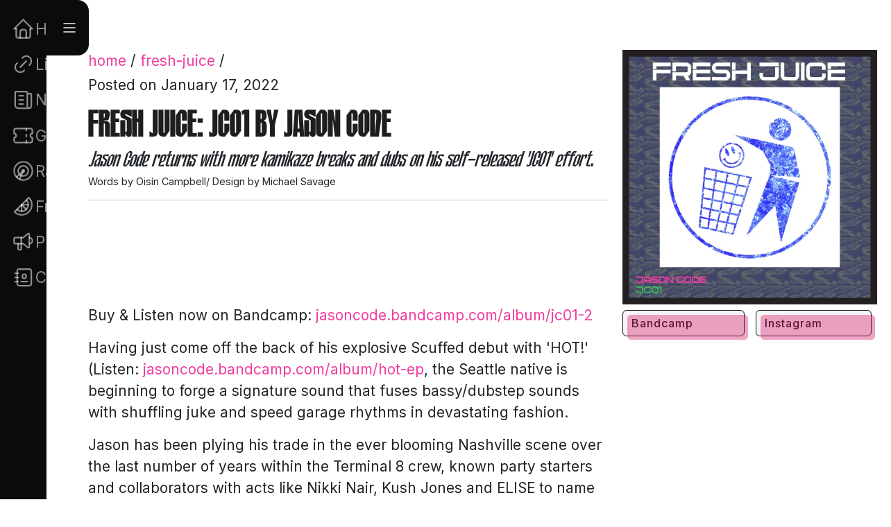

--- FILE ---
content_type: text/html; charset=utf-8
request_url: https://www.plantbassd.com/fresh-juice/jason-code-14-1-22
body_size: 7175
content:
<!DOCTYPE html><html><head><meta charSet="utf-8"/><meta content="width=device-width, initial-scale=1" name="viewport"/><title>FRESH JUICE: JCO1 by Jason Code</title><meta property="og:title" content="Jason Code returns with more kamikaze breaks and dubs on his self-released ‘JCO1&#x27; effort"/><meta name="description" content="Jason Code returns with more kamikaze breaks and dubs on his self-released ‘JCO1&#x27; effort"/><meta name="og:description" content="Jason Code returns with more kamikaze breaks and dubs on his self-released ‘JCO1&#x27; effort"/><meta property="og:url" content="www.plantbassd.com/jason-code-14-1-22"/><meta name="og:image" content="https://res.cloudinary.com/ddscru1gt/image/upload/c_limit,w_960/f_auto/q_auto/v1//fresh-juice/10_jason-code.jpg?_a=BAVCcWBy0"/><meta name="next-head-count" content="8"/><meta charSet="utf-8"/><meta name="application-name" content="PLANT BASS&#x27;D"/><meta name="theme-color" content="#060b26"/><meta name="description" content="Profiling the experimental dance music world and        throwing parties in between.         A blog showcasing electronic music acts in Ireland and         around the world through curated Spotify playlists,         SoundCloud Mixes, and reviews of new releases."/><link rel="manifest" href="/manifest.json"/><link rel="icon" href="/pb_favicon.ico" type="image/png"/><link rel="apple-touch-icon" href="https://plantbassd.com/icons/icon-192x192.png"/><meta property="og:type" content="website"/><meta property="og:title" content="PLANT BASS&#x27;D - Experimental dance music blog and party thrower"/><meta property="og:description" content="We profile the experimental dance music world through reviews, interviews, and spotlights of rising artists in Ireland &amp; The UK. We throw parties in between in Edinburgh, Glasgow, and Galway."/><meta property="og:site_name" content="PLANT BASS&#x27;D"/><meta property="og:url" content="https://plantbassd.com"/><meta property="og:image" content="https://plantbassd.com/icons/icon-192x192.png"/><link rel="preload" href="/_next/static/css/412464623bf9ab3e.css" as="style" crossorigin=""/><link rel="stylesheet" href="/_next/static/css/412464623bf9ab3e.css" crossorigin="" data-n-g=""/><link rel="preload" href="/_next/static/css/64a2efdc5f5250bb.css" as="style" crossorigin=""/><link rel="stylesheet" href="/_next/static/css/64a2efdc5f5250bb.css" crossorigin="" data-n-p=""/><link rel="preload" href="/_next/static/css/5f98cb83be4a5ae8.css" as="style" crossorigin=""/><link rel="stylesheet" href="/_next/static/css/5f98cb83be4a5ae8.css" crossorigin="" data-n-p=""/><noscript data-n-css=""></noscript><script defer="" crossorigin="" nomodule="" src="/_next/static/chunks/polyfills-c67a75d1b6f99dc8.js"></script><script src="/_next/static/chunks/webpack-6807ab57fdcb09dd.js" defer="" crossorigin=""></script><script src="/_next/static/chunks/framework-92a422f151f77ddb.js" defer="" crossorigin=""></script><script src="/_next/static/chunks/main-fa8ba100b3b2b328.js" defer="" crossorigin=""></script><script src="/_next/static/chunks/pages/_app-ce9d84c1f616ab3c.js" defer="" crossorigin=""></script><script src="/_next/static/chunks/2221-127e25b7232985e6.js" defer="" crossorigin=""></script><script src="/_next/static/chunks/9231-985613908421f12d.js" defer="" crossorigin=""></script><script src="/_next/static/chunks/6027-2a0b3a5dc1917399.js" defer="" crossorigin=""></script><script src="/_next/static/chunks/pages/fresh-juice/%5Bslug%5D-944a80d3d588b0e9.js" defer="" crossorigin=""></script><script src="/_next/static/hfUlhmar16xyx4qjkz6rV/_buildManifest.js" defer="" crossorigin=""></script><script src="/_next/static/hfUlhmar16xyx4qjkz6rV/_ssgManifest.js" defer="" crossorigin=""></script></head><body><div id="__next"><div><header class="Sidebar_header__jyOY7 "><div class="Sidebar_headerToggle__dcB_k"><svg xmlns="http://www.w3.org/2000/svg" width="24" height="24" viewBox="0 0 24 24" stroke-width="1.5" stroke="currentColor" fill="none" stroke-linecap="round" stroke-linejoin="round"><path stroke="none" d="M0 0h24v24H0z" fill="none"></path><path d="M4 6l16 0"></path><path d="M4 12l16 0"></path><path d="M4 18l16 0"></path></svg></div></header><nav class="Sidebar_navbar___veGA "><div class="Sidebar_navMenu__6lQSi"><a class="anchor" href="/"><div tabindex="0" class="Sidebar_navLink__k_4lz "><span class="Sidebar_navBarIcons__LHiWI"><svg xmlns="http://www.w3.org/2000/svg" width="24" height="24" viewBox="0 0 24 24" stroke-width="1.5" stroke="currentColor" fill="none" stroke-linecap="round" stroke-linejoin="round"><path stroke="none" d="M0 0h24v24H0z" fill="none"></path><path d="M5 12l-2 0l9 -9l9 9l-2 0"></path><path d="M5 12v7a2 2 0 0 0 2 2h10a2 2 0 0 0 2 -2v-7"></path><path d="M9 21v-6a2 2 0 0 1 2 -2h2a2 2 0 0 1 2 2v6"></path></svg></span><p class="Sidebar_navName__CtBTk">Home</p></div></a><a class="anchor" href="/links"><div tabindex="0" class="Sidebar_navLink__k_4lz "><span class="Sidebar_navBarIcons__LHiWI"><svg xmlns="http://www.w3.org/2000/svg" width="24" height="24" viewBox="0 0 24 24" stroke-width="1.5" stroke="currentColor" fill="none" stroke-linecap="round" stroke-linejoin="round"><path stroke="none" d="M0 0h24v24H0z" fill="none"></path><path d="M9 15l6 -6"></path><path d="M11 6l.463 -.536a5 5 0 0 1 7.071 7.072l-.534 .464"></path><path d="M13 18l-.397 .534a5.068 5.068 0 0 1 -7.127 0a4.972 4.972 0 0 1 0 -7.071l.524 -.463"></path></svg></span><p class="Sidebar_navName__CtBTk">Links</p></div></a><a class="anchor" href="/news"><div tabindex="0" class="Sidebar_navLink__k_4lz "><span class="Sidebar_navBarIcons__LHiWI"><svg xmlns="http://www.w3.org/2000/svg" width="24" height="24" viewBox="0 0 24 24" stroke-width="1.5" stroke="currentColor" fill="none" stroke-linecap="round" stroke-linejoin="round"><path stroke="none" d="M0 0h24v24H0z" fill="none"></path><path d="M16 6h3a1 1 0 0 1 1 1v11a2 2 0 0 1 -4 0v-13a1 1 0 0 0 -1 -1h-10a1 1 0 0 0 -1 1v12a3 3 0 0 0 3 3h11"></path><path d="M8 8l4 0"></path><path d="M8 12l4 0"></path><path d="M8 16l4 0"></path></svg></span><p class="Sidebar_navName__CtBTk">News</p></div></a><a class="anchor" href="/gigs"><div tabindex="0" class="Sidebar_navLink__k_4lz "><span class="Sidebar_navBarIcons__LHiWI"><svg xmlns="http://www.w3.org/2000/svg" width="24" height="24" viewBox="0 0 24 24" stroke-width="1.5" stroke="currentColor" fill="none" stroke-linecap="round" stroke-linejoin="round"><path stroke="none" d="M0 0h24v24H0z" fill="none"></path><path d="M15 5l0 2"></path><path d="M15 11l0 2"></path><path d="M15 17l0 2"></path><path d="M5 5h14a2 2 0 0 1 2 2v3a2 2 0 0 0 0 4v3a2 2 0 0 1 -2 2h-14a2 2 0 0 1 -2 -2v-3a2 2 0 0 0 0 -4v-3a2 2 0 0 1 2 -2"></path></svg></span><p class="Sidebar_navName__CtBTk">Gigs</p></div></a><a class="anchor" href="/under-the-radar"><div tabindex="0" class="Sidebar_navLink__k_4lz "><span class="Sidebar_navBarIcons__LHiWI"><svg xmlns="http://www.w3.org/2000/svg" width="24" height="24" viewBox="0 0 24 24" stroke-width="1.5" stroke="currentColor" fill="none" stroke-linecap="round" stroke-linejoin="round"><path stroke="none" d="M0 0h24v24H0z" fill="none"></path><path d="M12 12m-9 0a9 9 0 1 0 18 0a9 9 0 1 0 -18 0"></path><path d="M12 12m-5 0a5 5 0 1 0 10 0a5 5 0 1 0 -10 0"></path><path d="M8.5 20l3.5 -8l-6.5 6"></path><path d="M12 12m-1 0a1 1 0 1 0 2 0a1 1 0 1 0 -2 0"></path></svg></span><p class="Sidebar_navName__CtBTk">Radar</p></div></a><a class="anchor" href="/fresh-juice"><div tabindex="0" class="Sidebar_navLink__k_4lz "><span class="Sidebar_navBarIcons__LHiWI"><svg xmlns="http://www.w3.org/2000/svg" width="24" height="24" viewBox="0 0 24 24" stroke-width="1.5" stroke="currentColor" fill="none" stroke-linecap="round" stroke-linejoin="round"><path stroke="none" d="M0 0h24v24H0z" fill="none"></path><path d="M17.536 3.393c3.905 3.906 3.905 10.237 0 14.143c-3.906 3.905 -10.237 3.905 -14.143 0l14.143 -14.143"></path><path d="M5.868 15.06a6.5 6.5 0 0 0 9.193 -9.192"></path><path d="M10.464 10.464l4.597 4.597"></path><path d="M10.464 10.464v6.364"></path><path d="M10.464 10.464h6.364"></path></svg></span><p class="Sidebar_navName__CtBTk">Fresh Juice</p></div></a><a class="anchor" href="/premieres"><div tabindex="0" class="Sidebar_navLink__k_4lz "><span class="Sidebar_navBarIcons__LHiWI"><svg xmlns="http://www.w3.org/2000/svg" width="24" height="24" viewBox="0 0 24 24" stroke-width="1.5" stroke="currentColor" fill="none" stroke-linecap="round" stroke-linejoin="round"><path stroke="none" d="M0 0h24v24H0z" fill="none"></path><path d="M18 8a3 3 0 0 1 0 6"></path><path d="M10 8v11a1 1 0 0 1 -1 1h-1a1 1 0 0 1 -1 -1v-5"></path><path d="M12 8h0l4.524 -3.77a.9 .9 0 0 1 1.476 .692v12.156a.9 .9 0 0 1 -1.476 .692l-4.524 -3.77h-8a1 1 0 0 1 -1 -1v-4a1 1 0 0 1 1 -1h8"></path></svg></span><p class="Sidebar_navName__CtBTk">Premieres</p></div></a><a class="anchor" href="/team"><div tabindex="0" class="Sidebar_navLink__k_4lz "><span class="Sidebar_navBarIcons__LHiWI"><svg xmlns="http://www.w3.org/2000/svg" width="24" height="24" viewBox="0 0 24 24" stroke-width="1.5" stroke="currentColor" fill="none" stroke-linecap="round" stroke-linejoin="round"><path stroke="none" d="M0 0h24v24H0z" fill="none"></path><path d="M20 6v12a2 2 0 0 1 -2 2h-10a2 2 0 0 1 -2 -2v-12a2 2 0 0 1 2 -2h10a2 2 0 0 1 2 2z"></path><path d="M10 16h6"></path><path d="M13 11m-2 0a2 2 0 1 0 4 0a2 2 0 1 0 -4 0"></path><path d="M4 8h3"></path><path d="M4 12h3"></path><path d="M4 16h3"></path></svg></span><p class="Sidebar_navName__CtBTk">Contact Us</p></div></a></div></nav></div><!--$--><!--/$--><div class="Slug_slugContainer__TyJAp"><div class="row"><div class="Slug_postContent__Z6G7g  col-md-12 col-lg-8 col-xl-8"><p class="mb-1"><a class="HoverLink_hoverLink__q4Wpq" data-replace="home" href="/">home</a> / <a class="HoverLink_hoverLink__q4Wpq" data-replace="fresh-juice" href="/fresh-juice">fresh-juice</a> /</p><p>Posted on <!-- -->January 17, 2022</p><h1>FRESH JUICE: JCO1 by Jason Code</h1><div><h3>Jason Code returns with more kamikaze breaks and dubs on his self-released &#x27;JCO1&#x27; effort.</h3>
<p class="smallText">Words by Oisín Campbell/ Design by Michael Savage</p>
<hr/>
<div class="mt-3 mb-2"><iframe style="border:0;width:100%;height:120px" src="https://bandcamp.com/EmbeddedPlayer/album=3094559084/size=large/bgcol=333333/linkcol=fe7eaf/tracklist=false/artwork=small/transparent=true/" allow="autoplay"></iframe></div>
<p>Buy &amp; Listen now on Bandcamp: <a class="HoverLink_hoverLink__q4Wpq" data-replace="jasoncode.bandcamp.com/album/jc01-2" href="https://jasoncode.bandcamp.com/album/jc01-2" rel="noopener noreferrer" target="_blank">jasoncode.bandcamp.com/album/jc01-2</a></p>
<p>Having just come off the back of his explosive Scuffed debut with &#x27;HOT!&#x27; (Listen: <a class="HoverLink_hoverLink__q4Wpq" data-replace="jasoncode.bandcamp.com/album/hot-ep" href="https://jasoncode.bandcamp.com/album/hot-ep" rel="noopener noreferrer" target="_blank">jasoncode.bandcamp.com/album/hot-ep</a>, the Seattle native is beginning to forge a signature sound that fuses bassy/dubstep sounds with shuffling juke and speed garage rhythms in devastating fashion.</p>
<p>Jason has been plying his trade in the ever blooming Nashville scene over the last number of years within the Terminal 8 crew, known party starters and collaborators with acts like Nikki Nair, Kush Jones and ELISE to name but a few, with ATL striker Zaida next up on their club roster.</p>
<p>This 4 track battering ram kicks off with &#x27;Bodyyy&#x27;, which pulsates from the get go with its thudding bassline and trigger-happy breaks. Similarly to the title track from his Scuffed entry, &#x27;HOT!&#x27;, Code&#x27;s &#x27;Bodyyy&#x27; huffs and puffs with its pacing interchanges and epic breakdowns. A truly challenging two-stepper!</p>
<img alt="jason code press pic" loading="lazy" width="1200" height="1200" decoding="async" data-nimg="1" class="" style="color:transparent;max-width:100%;height:auto;object-fit:contain;background-size:contain;background-position:50% 50%;background-repeat:no-repeat;background-image:url(&quot;data:image/svg+xml;charset=utf-8,%3Csvg xmlns=&#x27;http://www.w3.org/2000/svg&#x27; viewBox=&#x27;0 0 1200 1200&#x27;%3E%3Cfilter id=&#x27;b&#x27; color-interpolation-filters=&#x27;sRGB&#x27;%3E%3CfeGaussianBlur stdDeviation=&#x27;20&#x27;/%3E%3CfeColorMatrix values=&#x27;1 0 0 0 0 0 1 0 0 0 0 0 1 0 0 0 0 0 100 -1&#x27; result=&#x27;s&#x27;/%3E%3CfeFlood x=&#x27;0&#x27; y=&#x27;0&#x27; width=&#x27;100%25&#x27; height=&#x27;100%25&#x27;/%3E%3CfeComposite operator=&#x27;out&#x27; in=&#x27;s&#x27;/%3E%3CfeComposite in2=&#x27;SourceGraphic&#x27;/%3E%3CfeGaussianBlur stdDeviation=&#x27;20&#x27;/%3E%3C/filter%3E%3Cimage width=&#x27;100%25&#x27; height=&#x27;100%25&#x27; x=&#x27;0&#x27; y=&#x27;0&#x27; preserveAspectRatio=&#x27;none&#x27; style=&#x27;filter: url(%23b);&#x27; href=&#x27;[data-uri]&#x27;/%3E%3C/svg%3E&quot;)" srcSet="https://res.cloudinary.com/ddscru1gt/image/upload/c_limit,w_1200/f_auto/q_auto/v1//fresh-juice/10_jason-presspic.jpg?_a=BAVCcWBy0 1x, https://res.cloudinary.com/ddscru1gt/image/upload/c_limit,w_3840/f_auto/q_auto/v1//fresh-juice/10_jason-presspic.jpg?_a=BAVCcWBy0 2x" src="https://res.cloudinary.com/ddscru1gt/image/upload/c_limit,w_3840/f_auto/q_auto/v1//fresh-juice/10_jason-presspic.jpg?_a=BAVCcWBy0"/>
<p>&#x27;FACE AH&#x27; follows with more sawed off breaks and eerie basslines that are further cemented by a rolling vocal sample throughout. At this point, there is a serious sense that the Tennessee based artist is really trying to outdo his previous efforts on &#x27;JCO1&#x27;.</p>
<p>Arriving just on time is penultimate track &#x27;Punctual&#x27;. Here, a wobbling bassline and garage beat fend against an intimidating break and a whirlwinding siren melody, with no time to spare.</p>
<p>Closer &#x27;WACK!&#x27; continues with the same thundering breaks heard on the opening tracks, which temper alongside chasing melodies and snappy hip-hop samples, leaving you in a panicked flee from a breach in security.</p>
<p>This release really sounds like what we have come to expect from Jason Code, and then some. There is a real skill in his productions that leave you triggered with a feeling. Sometimes it may feel like you are being sucked into a vacuum, but in the best, most chaotic way possible. Other times it can feel like you have suddenly gained the ultimate level on Mortal Kombat. Either way it&#x27;s a lot of fun. Club music that will leave you struggling to keep up on the dance floor. Bliss!</p></div></div><div class="col"><div class="Card_newsImage__deUf4"><img alt="FRESH JUICE: JCO1 by Jason Code" loading="lazy" width="600" height="600" decoding="async" data-nimg="1" class="" style="color:transparent;max-width:100%;height:auto;object-fit:contain;background-size:contain;background-position:50% 50%;background-repeat:no-repeat;background-image:url(&quot;data:image/svg+xml;charset=utf-8,%3Csvg xmlns=&#x27;http://www.w3.org/2000/svg&#x27; viewBox=&#x27;0 0 600 600&#x27;%3E%3Cfilter id=&#x27;b&#x27; color-interpolation-filters=&#x27;sRGB&#x27;%3E%3CfeGaussianBlur stdDeviation=&#x27;20&#x27;/%3E%3CfeColorMatrix values=&#x27;1 0 0 0 0 0 1 0 0 0 0 0 1 0 0 0 0 0 100 -1&#x27; result=&#x27;s&#x27;/%3E%3CfeFlood x=&#x27;0&#x27; y=&#x27;0&#x27; width=&#x27;100%25&#x27; height=&#x27;100%25&#x27;/%3E%3CfeComposite operator=&#x27;out&#x27; in=&#x27;s&#x27;/%3E%3CfeComposite in2=&#x27;SourceGraphic&#x27;/%3E%3CfeGaussianBlur stdDeviation=&#x27;20&#x27;/%3E%3C/filter%3E%3Cimage width=&#x27;100%25&#x27; height=&#x27;100%25&#x27; x=&#x27;0&#x27; y=&#x27;0&#x27; preserveAspectRatio=&#x27;none&#x27; style=&#x27;filter: url(%23b);&#x27; href=&#x27;[data-uri]&#x27;/%3E%3C/svg%3E&quot;)" srcSet="https://res.cloudinary.com/ddscru1gt/image/upload/c_limit,w_640/f_auto/q_auto/v1//fresh-juice/10_jason-code.jpg?_a=BAVCcWBy0 1x, https://res.cloudinary.com/ddscru1gt/image/upload/c_limit,w_1200/f_auto/q_auto/v1//fresh-juice/10_jason-code.jpg?_a=BAVCcWBy0 2x" src="https://res.cloudinary.com/ddscru1gt/image/upload/c_limit,w_1200/f_auto/q_auto/v1//fresh-juice/10_jason-code.jpg?_a=BAVCcWBy0"/><div class="row Card_widthOverride__z_fcE"><div class="col-6"><a class="Button_button__8B4nB false shakeInfi" role="button" href="https://jasoncode.bandcamp.com/album/jc01-2">Bandcamp</a></div><div class="col-6"><a class="Button_button__8B4nB false shakeInfi" role="button" href="https://www.instagram.com/p/CY1jNXaNqMS/">Instagram</a></div></div></div></div></div></div><footer class="footerSection"><div class="row mb-0 pb-0"><div class="col-md-6 col-sm-12 col-12"><h1 class="Footer_sectionHeader__wGNd5">Quick Links</h1><p class="Footer_linkSize__VjdmS"><span><a class="HoverLink_hoverLink__q4Wpq" data-replace="Archive" href="/archive">Archive</a> // </span><span><a class="HoverLink_hoverLink__q4Wpq" data-replace="Fresh Juice" href="/fresh-juice">Fresh Juice</a> // </span><span><a class="HoverLink_hoverLink__q4Wpq" data-replace="Gallery" href="/gallery">Gallery</a> // </span><span><a class="HoverLink_hoverLink__q4Wpq" data-replace="Gigs" href="/gigs">Gigs</a> // </span><span><a class="HoverLink_hoverLink__q4Wpq" data-replace="Links" href="/links">Links</a> // </span><span><a class="HoverLink_hoverLink__q4Wpq" data-replace="News" href="/news">News</a> // </span><span><a class="HoverLink_hoverLink__q4Wpq" data-replace="Newsletter" href="/newsletter">Newsletter</a> // </span><span><a class="HoverLink_hoverLink__q4Wpq" data-replace="Our Team" href="/team">Our Team</a> // </span><span><a class="HoverLink_hoverLink__q4Wpq" data-replace="Previous Guests" href="/previous-guests">Previous Guests</a> // </span><span><a class="HoverLink_hoverLink__q4Wpq" data-replace="Radios" href="/radios">Radios</a> // </span><span><a class="HoverLink_hoverLink__q4Wpq" data-replace="Takeovers" href="/takeovers">Takeovers</a> // </span><span><a class="HoverLink_hoverLink__q4Wpq" data-replace="Top Tens" href="/top-ten-releases">Top Tens</a> // </span><span><a class="HoverLink_hoverLink__q4Wpq" data-replace="Under The Radar" href="/under-the-radar">Under The Radar</a></span></p></div><div class="mb-2 col-md-6 col-sm-12 col-12"><form class="Signup_formLinktree__u4Z_h"><p class="Signup_signUpText__fBTC4">Sign up to our newsletter to keep up to date!</p><input type="text" class="form-control mb-1" placeholder="Your first name" value=""/><input type="email" class="form-control mb-1" placeholder="Your email" value=""/><div class="Signup_checkBox__dGMI7"><input class="form-check-input" type="checkbox" id="flexCheckbox"/><label class="Signup_agreeTermsText__FAcwt" for="flexCheckbox">I agree to the <a class="HoverLink_hoverLink__q4Wpq" data-replace="T&amp;Cs" href="/terms-and-conditions">T&amp;Cs</a> and<!-- --> <a class="HoverLink_hoverLink__q4Wpq" data-replace="Privacy Policy" href="/privacy-policy">Privacy Policy</a></label></div><div class="Signup_formButtons__cILdy"><button class="btn btn-outline-dark" type="submit">I&#x27;m in!</button></div></form></div></div><div class="row m-0 pb-2"><div class="Footer_siteBy__yl_MB"><p class="small m-0">Site by<!-- --> <a class="HoverLink_hoverLink__q4Wpq" data-replace="Michael." href="https://www.instagram.com/michaelsaverage" rel="noopener noreferrer" target="_blank">Michael.</a></p></div><div class="Footer_allRights__HnzTQ"><p class="small m-0">© <!-- --> <!-- -->2025<!-- --> Plant Bass&#x27;d. All rights reserved.</p></div></div></footer></div><div id="modal"></div><script id="__NEXT_DATA__" type="application/json" crossorigin="">{"props":{"pageProps":{"frontmatter":{"title":"FRESH JUICE: JCO1 by Jason Code","name":"FRESH JUICE jason code jc01","date":"January 17, 2022","tags":"fresh juice","pic":"/fresh-juice/10_jason-code.jpg","bandcamp":"https://jasoncode.bandcamp.com/album/jc01-2","postLink":"https://www.instagram.com/p/CY1jNXaNqMS/","bio":"Jason Code returns with more kamikaze breaks and dubs on his self-released ‘JCO1' effort","path":"fresh-juice"},"mdxSource":{"compiledSource":"/*@jsxRuntime automatic @jsxImportSource react*/\nconst {Fragment: _Fragment, jsx: _jsx, jsxs: _jsxs} = arguments[0];\nconst {useMDXComponents: _provideComponents} = arguments[0];\nfunction _createMdxContent(props) {\n  const _components = Object.assign({\n    h3: \"h3\",\n    p: \"p\"\n  }, _provideComponents(), props.components), {BandCamp, HoverLink, Picture} = _components;\n  if (!BandCamp) _missingMdxReference(\"BandCamp\", true);\n  if (!HoverLink) _missingMdxReference(\"HoverLink\", true);\n  if (!Picture) _missingMdxReference(\"Picture\", true);\n  return _jsxs(_Fragment, {\n    children: [_jsx(_components.h3, {\n      children: \"Jason Code returns with more kamikaze breaks and dubs on his self-released 'JCO1' effort.\"\n    }), \"\\n\", _jsx(\"p\", {\n      className: \"smallText\",\n      children: \"Words by Oisín Campbell/ Design by Michael Savage\"\n    }), \"\\n\", _jsx(\"hr\", {}), \"\\n\", _jsx(BandCamp, {\n      src: \"album=3094559084\"\n    }), \"\\n\", _jsxs(_components.p, {\n      children: [\"Buy \u0026 Listen now on Bandcamp: \", _jsx(HoverLink, {\n        url: \"jasoncode.bandcamp.com/album/jc01-2\",\n        external: true\n      })]\n    }), \"\\n\", _jsxs(_components.p, {\n      children: [\"Having just come off the back of his explosive Scuffed debut with 'HOT!' (Listen: \", _jsx(HoverLink, {\n        url: \"jasoncode.bandcamp.com/album/hot-ep\",\n        external: true\n      }), \", the Seattle native is beginning to forge a signature sound that fuses bassy/dubstep sounds with shuffling juke and speed garage rhythms in devastating fashion.\"]\n    }), \"\\n\", _jsx(_components.p, {\n      children: \"Jason has been plying his trade in the ever blooming Nashville scene over the last number of years within the Terminal 8 crew, known party starters and collaborators with acts like Nikki Nair, Kush Jones and ELISE to name but a few, with ATL striker Zaida next up on their club roster.\"\n    }), \"\\n\", _jsx(_components.p, {\n      children: \"This 4 track battering ram kicks off with 'Bodyyy', which pulsates from the get go with its thudding bassline and trigger-happy breaks. Similarly to the title track from his Scuffed entry, 'HOT!', Code's 'Bodyyy' huffs and puffs with its pacing interchanges and epic breakdowns. A truly challenging two-stepper!\"\n    }), \"\\n\", _jsx(Picture, {\n      src: \"/fresh-juice/10_jason-presspic.jpg\",\n      alt: \"jason code press pic\",\n      size: 1200\n    }), \"\\n\", _jsx(_components.p, {\n      children: \"'FACE AH' follows with more sawed off breaks and eerie basslines that are further cemented by a rolling vocal sample throughout. At this point, there is a serious sense that the Tennessee based artist is really trying to outdo his previous efforts on 'JCO1'.\"\n    }), \"\\n\", _jsx(_components.p, {\n      children: \"Arriving just on time is penultimate track 'Punctual'. Here, a wobbling bassline and garage beat fend against an intimidating break and a whirlwinding siren melody, with no time to spare.\"\n    }), \"\\n\", _jsx(_components.p, {\n      children: \"Closer 'WACK!' continues with the same thundering breaks heard on the opening tracks, which temper alongside chasing melodies and snappy hip-hop samples, leaving you in a panicked flee from a breach in security.\"\n    }), \"\\n\", _jsx(_components.p, {\n      children: \"This release really sounds like what we have come to expect from Jason Code, and then some. There is a real skill in his productions that leave you triggered with a feeling. Sometimes it may feel like you are being sucked into a vacuum, but in the best, most chaotic way possible. Other times it can feel like you have suddenly gained the ultimate level on Mortal Kombat. Either way it's a lot of fun. Club music that will leave you struggling to keep up on the dance floor. Bliss!\"\n    })]\n  });\n}\nfunction MDXContent(props = {}) {\n  const {wrapper: MDXLayout} = Object.assign({}, _provideComponents(), props.components);\n  return MDXLayout ? _jsx(MDXLayout, Object.assign({}, props, {\n    children: _jsx(_createMdxContent, props)\n  })) : _createMdxContent(props);\n}\nreturn {\n  default: MDXContent\n};\nfunction _missingMdxReference(id, component) {\n  throw new Error(\"Expected \" + (component ? \"component\" : \"object\") + \" `\" + id + \"` to be defined: you likely forgot to import, pass, or provide it.\");\n}\n","frontmatter":{},"scope":{}},"slug":"jason-code-14-1-22"},"__N_SSG":true},"page":"/fresh-juice/[slug]","query":{"slug":"jason-code-14-1-22"},"buildId":"hfUlhmar16xyx4qjkz6rV","isFallback":false,"gsp":true,"scriptLoader":[]}</script></body></html>

--- FILE ---
content_type: text/css; charset=utf-8
request_url: https://www.plantbassd.com/_next/static/css/5f98cb83be4a5ae8.css
body_size: 1045
content:
.Button_shakeInfi__k54RW{animation:Button_shake-infi__XaKKh 5s ease infinite}.Button_shakeInfi__k54RW:hover{animation:0}@keyframes Button_shake-infi__XaKKh{0%,12%,3.5%,8%,to{transform:translate(0)}1.8%,5%,8%{transform:translateY(5px)}}.Button_shake__XMUNc{animation:Button_shake__XMUNc .9s cubic-bezier(.3,.05,.3,1) forwards;animation-delay:1s}@keyframes Button_shake__XMUNc{10%,90%{transform:translate3d(-2px,0,0)}20%,80%{transform:translate3d(2px,0,0)}30%,50%,70%{transform:translate3d(5px,0,0)}40%,60%{transform:translate3d(7px,0,0)}}.Button_button__8B4nB{font-size:1rem;font-weight:200;letter-spacing:1px;padding:.375rem .75rem;text-decoration:none;outline:0;color:#0b0b0b;background-color:#f5f5f5;border:1px solid #0b0b0b;border-radius:.375rem;cursor:pointer;position:relative;-webkit-user-select:none;-moz-user-select:none;user-select:none;touch-action:manipulation;transition:border .5s;display:inline-block;font-weight:500}.Button_button__8B4nB:after{content:"";background-color:rgba(215,32,108,.4);border-radius:.33rem;width:100%;z-index:2;position:absolute;height:100%;top:.4rem;left:.4rem;transition:.2s}.Button_button__8B4nB:hover{color:#0b0b0b;border:1px solid rgba(215,32,108,.4)}.Button_button__8B4nB:hover:after{top:0;left:0}@media(max-width:768px){.Button_button__8B4nB{font-size:.8rem;padding:.3rem .6rem}}@media(max-width:576px){.Button_button__8B4nB{font-size:.7rem;padding:.3rem .4rem}}.Button_wide__xwJam{padding:.375rem 1rem}.Button_showbox__NdVHb{display:flex;justify-content:center;margin-top:2rem;gap:.25rem}.Card_shakeInfi__NQWMF{animation:Card_shake-infi__jXYQU 5s ease infinite}.Card_shakeInfi__NQWMF:hover{animation:0}@keyframes Card_shake-infi__jXYQU{0%,12%,3.5%,8%,to{transform:translate(0)}1.8%,5%,8%{transform:translateY(5px)}}.Card_shake__gCDvP{animation:Card_shake__gCDvP .9s cubic-bezier(.3,.05,.3,1) forwards;animation-delay:1s}@keyframes Card_shake__gCDvP{10%,90%{transform:translate3d(-2px,0,0)}20%,80%{transform:translate3d(2px,0,0)}30%,50%,70%{transform:translate3d(5px,0,0)}40%,60%{transform:translate3d(7px,0,0)}}.Card_newsImage__deUf4{position:-webkit-sticky;position:sticky;top:2rem;margin:0 .5rem}.Card_widthOverride__z_fcE{margin:.5rem 0}.Card_widthOverride__z_fcE div:first-child{padding-left:0;padding-right:.5rem}.Card_widthOverride__z_fcE div:last-child{padding-left:.5rem;padding-right:.5rem}.Card_widthOverride__z_fcE div a{width:100%!important}@media(max-width:992px){.Card_newsImage__deUf4{margin-top:.5rem .5rem 0 .5rem;text-align:center}.Card_widthOverride__z_fcE{margin:.5rem 4rem}}@media(max-width:768px){.Card_widthOverride__z_fcE{margin:.5rem}}@media(max-width:376px){.Card_widthOverride__z_fcE{margin:.5rem 0}}.Card_cardStyle__Pq_9f{transition:.15s ease}.Card_cardStyle__Pq_9f:hover{transform:scale(1.04);opacity:.9;filter:drop-shadow(0 6px 6px rgba(0,0,0,.25))}.Card_cardTitle__JPGgB{font-size:.9rem;margin-bottom:.5rem}.Card_cardDate__jlaXt{font-size:.7rem;color:rgba(0,0,0,.75)}@media(max-width:768px){.Card_cardBody__8JQIL{padding:.75rem}}@media(max-width:576px){.Card_cardBody__8JQIL{padding:.5rem}}@media(max-width:378px){.Card_cardTitle__JPGgB{font-size:.7rem}}.Layout_containerMargins__llRzo{margin-bottom:3rem}@media(max-width:768px){.Layout_containerMargins__llRzo{margin-bottom:1rem}.Layout_headerSpacing__XnTYq{margin-top:1rem}}.Layout_ImageDescContainer__66RUo{margin-bottom:1rem}.Layout_ImageDescContainer__66RUo div div img{border:1px solid #000;margin-bottom:.25rem}.Layout_childrenContainer__Hct_K{margin-top:1rem;margin-bottom:.5rem}.Layout_childrenContainer__Hct_K p{margin-bottom:0}.Slug_shakeInfi__yMk6O{animation:Slug_shake-infi__5Wcxc 5s ease infinite}.Slug_shakeInfi__yMk6O:hover{animation:0}@keyframes Slug_shake-infi__5Wcxc{0%,12%,3.5%,8%,to{transform:translate(0)}1.8%,5%,8%{transform:translateY(5px)}}.Slug_shake__ALIBR{animation:Slug_shake__ALIBR .9s cubic-bezier(.3,.05,.3,1) forwards;animation-delay:1s}@keyframes Slug_shake__ALIBR{10%,90%{transform:translate3d(-2px,0,0)}20%,80%{transform:translate3d(2px,0,0)}30%,50%,70%{transform:translate3d(5px,0,0)}40%,60%{transform:translate3d(7px,0,0)}}.Slug_slugContainer__TyJAp{margin:10vh 0;padding:0 .5rem}@media(max-width:992px){.Slug_slugContainer__TyJAp{margin-bottom:2vh}}.Slug_fullWidth__2IB6a{padding:0 4rem}.Slug_postContent__Z6G7g{padding:0 0 0 4rem}.Slug_postContent__Z6G7g div img{margin-bottom:1rem}@media(max-width:992px){.Slug_postContent__Z6G7g{padding:0 1.25rem;margin:0}.Slug_postContent__Z6G7g p{font-size:calc(.75rem + 1vw)}.Slug_postContent__Z6G7g h3{font-size:calc(1rem + 1vw)}.Slug_fullWidth__2IB6a{padding:0 1.25rem}}

--- FILE ---
content_type: text/css; charset=utf-8
request_url: https://www.plantbassd.com/_next/static/css/7805ce7c5c82f4ab.css
body_size: 1660
content:
.Button_shakeInfi__k54RW{animation:Button_shake-infi__XaKKh 5s ease infinite}.Button_shakeInfi__k54RW:hover{animation:0}@keyframes Button_shake-infi__XaKKh{0%,12%,3.5%,8%,to{transform:translate(0)}1.8%,5%,8%{transform:translateY(5px)}}.Button_shake__XMUNc{animation:Button_shake__XMUNc .9s cubic-bezier(.3,.05,.3,1) forwards;animation-delay:1s}@keyframes Button_shake__XMUNc{10%,90%{transform:translate3d(-2px,0,0)}20%,80%{transform:translate3d(2px,0,0)}30%,50%,70%{transform:translate3d(5px,0,0)}40%,60%{transform:translate3d(7px,0,0)}}.Button_button__8B4nB{font-size:1rem;font-weight:200;letter-spacing:1px;padding:.375rem .75rem;text-decoration:none;outline:0;color:#0b0b0b;background-color:#f5f5f5;border:1px solid #0b0b0b;border-radius:.375rem;cursor:pointer;position:relative;-webkit-user-select:none;-moz-user-select:none;user-select:none;touch-action:manipulation;transition:border .5s;display:inline-block;font-weight:500}.Button_button__8B4nB:after{content:"";background-color:rgba(215,32,108,.4);border-radius:.33rem;width:100%;z-index:2;position:absolute;height:100%;top:.4rem;left:.4rem;transition:.2s}.Button_button__8B4nB:hover{color:#0b0b0b;border:1px solid rgba(215,32,108,.4)}.Button_button__8B4nB:hover:after{top:0;left:0}@media(max-width:768px){.Button_button__8B4nB{font-size:.8rem;padding:.3rem .6rem}}@media(max-width:576px){.Button_button__8B4nB{font-size:.7rem;padding:.3rem .4rem}}.Button_wide__xwJam{padding:.375rem 1rem}.Button_showbox__NdVHb{display:flex;justify-content:center;margin-top:2rem;gap:.25rem}.Card_shakeInfi__NQWMF{animation:Card_shake-infi__jXYQU 5s ease infinite}.Card_shakeInfi__NQWMF:hover{animation:0}@keyframes Card_shake-infi__jXYQU{0%,12%,3.5%,8%,to{transform:translate(0)}1.8%,5%,8%{transform:translateY(5px)}}.Card_shake__gCDvP{animation:Card_shake__gCDvP .9s cubic-bezier(.3,.05,.3,1) forwards;animation-delay:1s}@keyframes Card_shake__gCDvP{10%,90%{transform:translate3d(-2px,0,0)}20%,80%{transform:translate3d(2px,0,0)}30%,50%,70%{transform:translate3d(5px,0,0)}40%,60%{transform:translate3d(7px,0,0)}}.Card_newsImage__deUf4{position:-webkit-sticky;position:sticky;top:2rem;margin:0 .5rem}.Card_widthOverride__z_fcE{margin:.5rem 0}.Card_widthOverride__z_fcE div:first-child{padding-left:0;padding-right:.5rem}.Card_widthOverride__z_fcE div:last-child{padding-left:.5rem;padding-right:.5rem}.Card_widthOverride__z_fcE div a{width:100%!important}@media(max-width:992px){.Card_newsImage__deUf4{margin-top:.5rem .5rem 0 .5rem;text-align:center}.Card_widthOverride__z_fcE{margin:.5rem 4rem}}@media(max-width:768px){.Card_widthOverride__z_fcE{margin:.5rem}}@media(max-width:376px){.Card_widthOverride__z_fcE{margin:.5rem 0}}.Card_cardStyle__Pq_9f{transition:.15s ease}.Card_cardStyle__Pq_9f:hover{transform:scale(1.04);opacity:.9;filter:drop-shadow(0 6px 6px rgba(0,0,0,.25))}.Card_cardTitle__JPGgB{font-size:.9rem;margin-bottom:.5rem}.Card_cardDate__jlaXt{font-size:.7rem;color:rgba(0,0,0,.75)}@media(max-width:768px){.Card_cardBody__8JQIL{padding:.75rem}}@media(max-width:576px){.Card_cardBody__8JQIL{padding:.5rem}}@media(max-width:378px){.Card_cardTitle__JPGgB{font-size:.7rem}}.Header_shakeInfi__4y8vF{animation:Header_shake-infi__6V9TZ 5s ease infinite}.Header_shakeInfi__4y8vF:hover{animation:0}@keyframes Header_shake-infi__6V9TZ{0%,12%,3.5%,8%,to{transform:translate(0)}1.8%,5%,8%{transform:translateY(5px)}}.Header_shake__P4oza{animation:Header_shake__P4oza .9s cubic-bezier(.3,.05,.3,1) forwards;animation-delay:1s}@keyframes Header_shake__P4oza{10%,90%{transform:translate3d(-2px,0,0)}20%,80%{transform:translate3d(2px,0,0)}30%,50%,70%{transform:translate3d(5px,0,0)}40%,60%{transform:translate3d(7px,0,0)}}.Header_sectionHeader__6K_sA{color:#1e1e1e!important;flex:1 0;font-size:clamp(2rem,1.3115rem + 3.9344vw,5rem);margin-right:auto;margin-bottom:0}.Header_headerWord__SVZ7J{font-family:Dx-Slight,sans-serif;text-transform:uppercase;white-space:nowrap;text-overflow:ellipsis}.Premiere_shakeInfi__ud5Hn{animation:Premiere_shake-infi__B6K2d 5s ease infinite}.Premiere_shakeInfi__ud5Hn:hover{animation:0}@keyframes Premiere_shake-infi__B6K2d{0%,12%,3.5%,8%,to{transform:translate(0)}1.8%,5%,8%{transform:translateY(5px)}}.Premiere_shake__rmpk2{animation:Premiere_shake__rmpk2 .9s cubic-bezier(.3,.05,.3,1) forwards;animation-delay:1s}@keyframes Premiere_shake__rmpk2{10%,90%{transform:translate3d(-2px,0,0)}20%,80%{transform:translate3d(2px,0,0)}30%,50%,70%{transform:translate3d(5px,0,0)}40%,60%{transform:translate3d(7px,0,0)}}.Premiere_backgroundColorAndHeight__z8dHQ{background-color:#edf1f2;height:50vh}.Premiere_backgroundColorAndHeight__z8dHQ .Premiere_backgroundImage__5aR1Y{background-image:url(/images/bg.jpg);background-size:cover!important;background-repeat:no-repeat;background-position:50%}.Premiere_backgroundColorAndHeight__z8dHQ .Premiere_backgroundImage__5aR1Y .Premiere_frontText__YdMu7{display:flex;justify-content:center;align-items:center;flex-flow:column wrap;overflow-y:hidden;height:50vh;padding:0 10%}.Premiere_backgroundColorAndHeight__z8dHQ .Premiere_backgroundImage__5aR1Y .Premiere_frontText__YdMu7 h1{color:#1e1e1e!important;font-size:clamp(2rem,1.3115rem + 3.9344vw,5rem);text-align:center;padding:0 .5rem}.Premiere_backgroundColorAndHeight__z8dHQ .Premiere_backgroundImage__5aR1Y .Premiere_frontText__YdMu7 div p{flex:1 0;margin:0;text-align:center}@keyframes Premiere_slidein__dTTpC{0%{background-position:bottom;background-size:2000px}to{background-position:0 -100px;background-size:1750px}}.Gigs_shakeInfi__O2F2I{animation:Gigs_shake-infi__mCsYP 5s ease infinite}.Gigs_shakeInfi__O2F2I:hover{animation:0}@keyframes Gigs_shake-infi__mCsYP{0%,12%,3.5%,8%,to{transform:translate(0)}1.8%,5%,8%{transform:translateY(5px)}}.Gigs_shake__78zCL{animation:Gigs_shake__78zCL .9s cubic-bezier(.3,.05,.3,1) forwards;animation-delay:1s}@keyframes Gigs_shake__78zCL{10%,90%{transform:translate3d(-2px,0,0)}20%,80%{transform:translate3d(2px,0,0)}30%,50%,70%{transform:translate3d(5px,0,0)}40%,60%{transform:translate3d(7px,0,0)}}.Gigs_mixImages__PWZ1v{position:relative;padding-bottom:5rem}.Gigs_topImage__Av6iF img{border-radius:.675rem}.Gigs_bottomImage__NxN9q{position:absolute;right:0;bottom:0}.Gigs_bottomImage__NxN9q img{border-radius:.675rem}.Gigs_clubDescriptor__um3Gh{padding-left:2rem}.Gigs_sectionHeader__aKxq6{color:#1e1e1e!important;font-size:clamp(.5rem,8vw,2.5rem)}@media(max-width:768px){.Gigs_topImage__Av6iF{flex:0 0 auto;padding-right:.25rem}.Gigs_bottomImage__NxN9q{position:static;flex:0 0 auto;padding-left:.25rem}.Gigs_mixImages__PWZ1v{padding-bottom:0;display:flex;flex-direction:row}.Gigs_clubDescriptor__um3Gh{padding-left:0}}.Banner_shakeInfi__IWz5b{animation:Banner_shake-infi__kiGQ3 5s ease infinite}.Banner_shakeInfi__IWz5b:hover{animation:0}@keyframes Banner_shake-infi__kiGQ3{0%,12%,3.5%,8%,to{transform:translate(0)}1.8%,5%,8%{transform:translateY(5px)}}.Banner_shake__GaZqJ{animation:Banner_shake__GaZqJ .9s cubic-bezier(.3,.05,.3,1) forwards;animation-delay:1s}@keyframes Banner_shake__GaZqJ{10%,90%{transform:translate3d(-2px,0,0)}20%,80%{transform:translate3d(2px,0,0)}30%,50%,70%{transform:translate3d(5px,0,0)}40%,60%{transform:translate3d(7px,0,0)}}.Banner_header__3rTiN{font-size:clamp(2rem,.6rem + 8vw,8rem);white-space:nowrap}.Banner_bgWrap__KSDJZ{position:fixed;height:50vh;width:100%;z-index:-2;background-image:url(/images/banner.jpg);background-color:#f5f5f5}.Banner_frontText__jqyWC{display:flex;justify-content:center;align-items:center;flex-direction:column;overflow-y:hidden;height:50vh;padding:0 3.8rem}.Banner_textShape__hsWfn{display:flex;justify-content:center;align-items:flex-start;flex-flow:column wrap}.Banner_btns__pCK_D{display:flex;flex-flow:row wrap;gap:.5rem}.Banner_profileText__Nk7pv{margin:0}

--- FILE ---
content_type: text/css; charset=utf-8
request_url: https://www.plantbassd.com/_next/static/css/8d3b03f4575e956a.css
body_size: 1268
content:
.Header_shakeInfi__4y8vF{animation:Header_shake-infi__6V9TZ 5s ease infinite}.Header_shakeInfi__4y8vF:hover{animation:0}@keyframes Header_shake-infi__6V9TZ{0%,12%,3.5%,8%,to{transform:translate(0)}1.8%,5%,8%{transform:translateY(5px)}}.Header_shake__P4oza{animation:Header_shake__P4oza .9s cubic-bezier(.3,.05,.3,1) forwards;animation-delay:1s}@keyframes Header_shake__P4oza{10%,90%{transform:translate3d(-2px,0,0)}20%,80%{transform:translate3d(2px,0,0)}30%,50%,70%{transform:translate3d(5px,0,0)}40%,60%{transform:translate3d(7px,0,0)}}.Header_sectionHeader__6K_sA{color:#1e1e1e!important;flex:1 0;font-size:clamp(2rem,1.3115rem + 3.9344vw,5rem);margin-right:auto;margin-bottom:0}.Header_headerWord__SVZ7J{font-family:Dx-Slight,sans-serif;text-transform:uppercase;white-space:nowrap;text-overflow:ellipsis}.FilterTags_shakeInfi__M7x1r{animation:FilterTags_shake-infi___bbEV 5s ease infinite}.FilterTags_shakeInfi__M7x1r:hover{animation:0}@keyframes FilterTags_shake-infi___bbEV{0%,12%,3.5%,8%,to{transform:translate(0)}1.8%,5%,8%{transform:translateY(5px)}}.FilterTags_shake__auvyf{animation:FilterTags_shake__auvyf .9s cubic-bezier(.3,.05,.3,1) forwards;animation-delay:1s}@keyframes FilterTags_shake__auvyf{10%,90%{transform:translate3d(-2px,0,0)}20%,80%{transform:translate3d(2px,0,0)}30%,50%,70%{transform:translate3d(5px,0,0)}40%,60%{transform:translate3d(7px,0,0)}}.FilterTags_btnGroup___6caB{display:flex;justify-content:center;align-items:center;flex-wrap:wrap;gap:.25rem;position:relative;z-index:2}.FilterTags_filterTitle__MWqyS{padding:0;margin:0 .75rem;font-family:Dx-Slim,sans-serif;text-transform:uppercase;font-size:1.4rem}.FilterTags_tagged__ODaJZ{display:flex;gap:.25rem;align-items:center}.FilterTags_tagged__ODaJZ svg{width:.9rem;height:.9rem}.Button_shakeInfi__k54RW{animation:Button_shake-infi__XaKKh 5s ease infinite}.Button_shakeInfi__k54RW:hover{animation:0}@keyframes Button_shake-infi__XaKKh{0%,12%,3.5%,8%,to{transform:translate(0)}1.8%,5%,8%{transform:translateY(5px)}}.Button_shake__XMUNc{animation:Button_shake__XMUNc .9s cubic-bezier(.3,.05,.3,1) forwards;animation-delay:1s}@keyframes Button_shake__XMUNc{10%,90%{transform:translate3d(-2px,0,0)}20%,80%{transform:translate3d(2px,0,0)}30%,50%,70%{transform:translate3d(5px,0,0)}40%,60%{transform:translate3d(7px,0,0)}}.Button_button__8B4nB{font-size:1rem;font-weight:200;letter-spacing:1px;padding:.375rem .75rem;text-decoration:none;outline:0;color:#0b0b0b;background-color:#f5f5f5;border:1px solid #0b0b0b;border-radius:.375rem;cursor:pointer;position:relative;-webkit-user-select:none;-moz-user-select:none;user-select:none;touch-action:manipulation;transition:border .5s;display:inline-block;font-weight:500}.Button_button__8B4nB:after{content:"";background-color:rgba(215,32,108,.4);border-radius:.33rem;width:100%;z-index:2;position:absolute;height:100%;top:.4rem;left:.4rem;transition:.2s}.Button_button__8B4nB:hover{color:#0b0b0b;border:1px solid rgba(215,32,108,.4)}.Button_button__8B4nB:hover:after{top:0;left:0}@media(max-width:768px){.Button_button__8B4nB{font-size:.8rem;padding:.3rem .6rem}}@media(max-width:576px){.Button_button__8B4nB{font-size:.7rem;padding:.3rem .4rem}}.Button_wide__xwJam{padding:.375rem 1rem}.Button_showbox__NdVHb{display:flex;justify-content:center;margin-top:2rem;gap:.25rem}.Links_shakeInfi__mCr8i{animation:Links_shake-infi__fT0JN 5s ease infinite}.Links_shakeInfi__mCr8i:hover{animation:0}@keyframes Links_shake-infi__fT0JN{0%,12%,3.5%,8%,to{transform:translate(0)}1.8%,5%,8%{transform:translateY(5px)}}.Links_shake__w1_qK{animation:Links_shake__w1_qK .9s cubic-bezier(.3,.05,.3,1) forwards;animation-delay:1s}@keyframes Links_shake__w1_qK{10%,90%{transform:translate3d(-2px,0,0)}20%,80%{transform:translate3d(2px,0,0)}30%,50%,70%{transform:translate3d(5px,0,0)}40%,60%{transform:translate3d(7px,0,0)}}.Links_noData__bZCNW{padding:2rem 1rem;display:flex;flex-direction:row;justify-content:center;gap:1rem}.Links_buttonStyle__tlnK4{margin:.5rem 0;color:#0b0b0b}.Links_buttonStyle__tlnK4 .Links_linkTitle__sFgc1{font-size:.9rem;display:flex;flex-direction:row;align-items:center;justify-content:flex-start;gap:.5rem;padding:0 .75rem}.Links_imageAndText__a927G{justify-content:space-between;background-color:#b1b4df;border-radius:.675rem}.Links_imageAndText__a927G span{text-align:left;margin:1rem 0}.Links_imageAndText__a927G span h2{padding:0;margin-bottom:.5rem;font-size:1.4rem;font-weight:700}.Links_imageAndText__a927G span p{font-size:1rem}.Links_imageAndText__a927G span a{font-size:.9rem}.Links_imageAndText__a927G img{border-radius:.675rem;margin:.5rem 0}.links_shakeInfi__dMlMI{animation:links_shake-infi__m696p 5s ease infinite}.links_shakeInfi__dMlMI:hover{animation:0}@keyframes links_shake-infi__m696p{0%,12%,3.5%,8%,to{transform:translate(0)}1.8%,5%,8%{transform:translateY(5px)}}.links_shake__eve5d{animation:links_shake__eve5d .9s cubic-bezier(.3,.05,.3,1) forwards;animation-delay:1s}@keyframes links_shake__eve5d{10%,90%{transform:translate3d(-2px,0,0)}20%,80%{transform:translate3d(2px,0,0)}30%,50%,70%{transform:translate3d(5px,0,0)}40%,60%{transform:translate3d(7px,0,0)}}.links_linkPage__PD6Tm{min-height:100vh;background-color:#edf1f2}.links_pushSides__oYlZA{padding:2rem 25% 4rem}.links_pbLogo__iHDjk{text-align:center;padding:2rem 0}.links_iconContainer__XRdkN{display:flex;justify-content:center;text-decoration:none;transition:.25s ease}.links_iconContainer__XRdkN svg{width:2.4rem;height:2.4rem;color:#0b0b0b}.links_iconContainer__XRdkN:hover{transform:scale(1.04);filter:drop-shadow(0 6px 6px rgba(0,0,0,.25))}@media(max-width:1400px){.links_pushSides__oYlZA{padding:2rem 25% 4rem}}@media(max-width:992px){.links_pushSides__oYlZA{padding:2rem 10% 4rem}}@media(max-width:768px){.links_pushSides__oYlZA{padding:2rem 5% 4rem}}@media(max-width:576px){.links_pushSides__oYlZA{padding:2rem 2rem 4rem}}@media(max-width:430px){.links_socialIcon__mQGZN{margin:.5rem 1.25rem;height:2rem;width:2rem}}@media(max-width:352px){.links_socialIcon__mQGZN{margin:.5rem 1rem;height:1.75rem;width:1.75rem}}

--- FILE ---
content_type: text/css; charset=utf-8
request_url: https://www.plantbassd.com/_next/static/css/d0f8fbf7d6f7134e.css
body_size: 1070
content:
.FilterTags_shakeInfi__M7x1r{animation:FilterTags_shake-infi___bbEV 5s ease infinite}.FilterTags_shakeInfi__M7x1r:hover{animation:0}@keyframes FilterTags_shake-infi___bbEV{0%,12%,3.5%,8%,to{transform:translate(0)}1.8%,5%,8%{transform:translateY(5px)}}.FilterTags_shake__auvyf{animation:FilterTags_shake__auvyf .9s cubic-bezier(.3,.05,.3,1) forwards;animation-delay:1s}@keyframes FilterTags_shake__auvyf{10%,90%{transform:translate3d(-2px,0,0)}20%,80%{transform:translate3d(2px,0,0)}30%,50%,70%{transform:translate3d(5px,0,0)}40%,60%{transform:translate3d(7px,0,0)}}.FilterTags_btnGroup___6caB{display:flex;justify-content:center;align-items:center;flex-wrap:wrap;gap:.25rem;position:relative;z-index:2}.FilterTags_filterTitle__MWqyS{padding:0;margin:0 .75rem;font-family:Dx-Slim,sans-serif;text-transform:uppercase;font-size:1.4rem}.FilterTags_tagged__ODaJZ{display:flex;gap:.25rem;align-items:center}.FilterTags_tagged__ODaJZ svg{width:.9rem;height:.9rem}.Button_shakeInfi__k54RW{animation:Button_shake-infi__XaKKh 5s ease infinite}.Button_shakeInfi__k54RW:hover{animation:0}@keyframes Button_shake-infi__XaKKh{0%,12%,3.5%,8%,to{transform:translate(0)}1.8%,5%,8%{transform:translateY(5px)}}.Button_shake__XMUNc{animation:Button_shake__XMUNc .9s cubic-bezier(.3,.05,.3,1) forwards;animation-delay:1s}@keyframes Button_shake__XMUNc{10%,90%{transform:translate3d(-2px,0,0)}20%,80%{transform:translate3d(2px,0,0)}30%,50%,70%{transform:translate3d(5px,0,0)}40%,60%{transform:translate3d(7px,0,0)}}.Button_button__8B4nB{font-size:1rem;font-weight:200;letter-spacing:1px;padding:.375rem .75rem;text-decoration:none;outline:0;color:#0b0b0b;background-color:#f5f5f5;border:1px solid #0b0b0b;border-radius:.375rem;cursor:pointer;position:relative;-webkit-user-select:none;-moz-user-select:none;user-select:none;touch-action:manipulation;transition:border .5s;display:inline-block;font-weight:500}.Button_button__8B4nB:after{content:"";background-color:rgba(215,32,108,.4);border-radius:.33rem;width:100%;z-index:2;position:absolute;height:100%;top:.4rem;left:.4rem;transition:.2s}.Button_button__8B4nB:hover{color:#0b0b0b;border:1px solid rgba(215,32,108,.4)}.Button_button__8B4nB:hover:after{top:0;left:0}@media(max-width:768px){.Button_button__8B4nB{font-size:.8rem;padding:.3rem .6rem}}@media(max-width:576px){.Button_button__8B4nB{font-size:.7rem;padding:.3rem .4rem}}.Button_wide__xwJam{padding:.375rem 1rem}.Button_showbox__NdVHb{display:flex;justify-content:center;margin-top:2rem;gap:.25rem}.Card_shakeInfi__NQWMF{animation:Card_shake-infi__jXYQU 5s ease infinite}.Card_shakeInfi__NQWMF:hover{animation:0}@keyframes Card_shake-infi__jXYQU{0%,12%,3.5%,8%,to{transform:translate(0)}1.8%,5%,8%{transform:translateY(5px)}}.Card_shake__gCDvP{animation:Card_shake__gCDvP .9s cubic-bezier(.3,.05,.3,1) forwards;animation-delay:1s}@keyframes Card_shake__gCDvP{10%,90%{transform:translate3d(-2px,0,0)}20%,80%{transform:translate3d(2px,0,0)}30%,50%,70%{transform:translate3d(5px,0,0)}40%,60%{transform:translate3d(7px,0,0)}}.Card_newsImage__deUf4{position:-webkit-sticky;position:sticky;top:2rem;margin:0 .5rem}.Card_widthOverride__z_fcE{margin:.5rem 0}.Card_widthOverride__z_fcE div:first-child{padding-left:0;padding-right:.5rem}.Card_widthOverride__z_fcE div:last-child{padding-left:.5rem;padding-right:.5rem}.Card_widthOverride__z_fcE div a{width:100%!important}@media(max-width:992px){.Card_newsImage__deUf4{margin-top:.5rem .5rem 0 .5rem;text-align:center}.Card_widthOverride__z_fcE{margin:.5rem 4rem}}@media(max-width:768px){.Card_widthOverride__z_fcE{margin:.5rem}}@media(max-width:376px){.Card_widthOverride__z_fcE{margin:.5rem 0}}.Card_cardStyle__Pq_9f{transition:.15s ease}.Card_cardStyle__Pq_9f:hover{transform:scale(1.04);opacity:.9;filter:drop-shadow(0 6px 6px rgba(0,0,0,.25))}.Card_cardTitle__JPGgB{font-size:.9rem;margin-bottom:.5rem}.Card_cardDate__jlaXt{font-size:.7rem;color:rgba(0,0,0,.75)}@media(max-width:768px){.Card_cardBody__8JQIL{padding:.75rem}}@media(max-width:576px){.Card_cardBody__8JQIL{padding:.5rem}}@media(max-width:378px){.Card_cardTitle__JPGgB{font-size:.7rem}}.page_shakeInfi__VBspD{animation:page_shake-infi__ZDf2M 5s ease infinite}.page_shakeInfi__VBspD:hover{animation:0}@keyframes page_shake-infi__ZDf2M{0%,12%,3.5%,8%,to{transform:translate(0)}1.8%,5%,8%{transform:translateY(5px)}}.page_shake__3QAq0{animation:page_shake__3QAq0 .9s cubic-bezier(.3,.05,.3,1) forwards;animation-delay:1s}@keyframes page_shake__3QAq0{10%,90%{transform:translate3d(-2px,0,0)}20%,80%{transform:translate3d(2px,0,0)}30%,50%,70%{transform:translate3d(5px,0,0)}40%,60%{transform:translate3d(7px,0,0)}}.page_pageHeader__nzXmD{text-align:center;padding-top:10vh;font-size:clamp(2rem,.6rem + 8vw,8rem)}.page_pageText__Lr9sq{margin:1rem 0 .5rem}.page_noPostsFound__5KY0X{text-align:center;color:#0b0b0b;margin-top:2rem}.page_noPostsFound__5KY0X p{font-size:1.4rem}.page_showbox__SDF1U{display:flex;justify-content:center;margin-top:2rem;text-decoration:none}

--- FILE ---
content_type: text/css; charset=utf-8
request_url: https://www.plantbassd.com/_next/static/css/2362cc277a338b8c.css
body_size: 1027
content:
.Button_shakeInfi__k54RW{animation:Button_shake-infi__XaKKh 5s ease infinite}.Button_shakeInfi__k54RW:hover{animation:0}@keyframes Button_shake-infi__XaKKh{0%,12%,3.5%,8%,to{transform:translate(0)}1.8%,5%,8%{transform:translateY(5px)}}.Button_shake__XMUNc{animation:Button_shake__XMUNc .9s cubic-bezier(.3,.05,.3,1) forwards;animation-delay:1s}@keyframes Button_shake__XMUNc{10%,90%{transform:translate3d(-2px,0,0)}20%,80%{transform:translate3d(2px,0,0)}30%,50%,70%{transform:translate3d(5px,0,0)}40%,60%{transform:translate3d(7px,0,0)}}.Button_button__8B4nB{font-size:1rem;font-weight:200;letter-spacing:1px;padding:.375rem .75rem;text-decoration:none;outline:0;color:#0b0b0b;background-color:#f5f5f5;border:1px solid #0b0b0b;border-radius:.375rem;cursor:pointer;position:relative;-webkit-user-select:none;-moz-user-select:none;user-select:none;touch-action:manipulation;transition:border .5s;display:inline-block;font-weight:500}.Button_button__8B4nB:after{content:"";background-color:rgba(215,32,108,.4);border-radius:.33rem;width:100%;z-index:2;position:absolute;height:100%;top:.4rem;left:.4rem;transition:.2s}.Button_button__8B4nB:hover{color:#0b0b0b;border:1px solid rgba(215,32,108,.4)}.Button_button__8B4nB:hover:after{top:0;left:0}@media(max-width:768px){.Button_button__8B4nB{font-size:.8rem;padding:.3rem .6rem}}@media(max-width:576px){.Button_button__8B4nB{font-size:.7rem;padding:.3rem .4rem}}.Button_wide__xwJam{padding:.375rem 1rem}.Button_showbox__NdVHb{display:flex;justify-content:center;margin-top:2rem;gap:.25rem}.Card_shakeInfi__NQWMF{animation:Card_shake-infi__jXYQU 5s ease infinite}.Card_shakeInfi__NQWMF:hover{animation:0}@keyframes Card_shake-infi__jXYQU{0%,12%,3.5%,8%,to{transform:translate(0)}1.8%,5%,8%{transform:translateY(5px)}}.Card_shake__gCDvP{animation:Card_shake__gCDvP .9s cubic-bezier(.3,.05,.3,1) forwards;animation-delay:1s}@keyframes Card_shake__gCDvP{10%,90%{transform:translate3d(-2px,0,0)}20%,80%{transform:translate3d(2px,0,0)}30%,50%,70%{transform:translate3d(5px,0,0)}40%,60%{transform:translate3d(7px,0,0)}}.Card_newsImage__deUf4{position:-webkit-sticky;position:sticky;top:2rem;margin:0 .5rem}.Card_widthOverride__z_fcE{margin:.5rem 0}.Card_widthOverride__z_fcE div:first-child{padding-left:0;padding-right:.5rem}.Card_widthOverride__z_fcE div:last-child{padding-left:.5rem;padding-right:.5rem}.Card_widthOverride__z_fcE div a{width:100%!important}@media(max-width:992px){.Card_newsImage__deUf4{margin-top:.5rem .5rem 0 .5rem;text-align:center}.Card_widthOverride__z_fcE{margin:.5rem 4rem}}@media(max-width:768px){.Card_widthOverride__z_fcE{margin:.5rem}}@media(max-width:376px){.Card_widthOverride__z_fcE{margin:.5rem 0}}.Card_cardStyle__Pq_9f{transition:.15s ease}.Card_cardStyle__Pq_9f:hover{transform:scale(1.04);opacity:.9;filter:drop-shadow(0 6px 6px rgba(0,0,0,.25))}.Card_cardTitle__JPGgB{font-size:.9rem;margin-bottom:.5rem}.Card_cardDate__jlaXt{font-size:.7rem;color:rgba(0,0,0,.75)}@media(max-width:768px){.Card_cardBody__8JQIL{padding:.75rem}}@media(max-width:576px){.Card_cardBody__8JQIL{padding:.5rem}}@media(max-width:378px){.Card_cardTitle__JPGgB{font-size:.7rem}}.SearchBox_shakeInfi___ISTy{animation:SearchBox_shake-infi__9ccj6 5s ease infinite}.SearchBox_shakeInfi___ISTy:hover{animation:0}@keyframes SearchBox_shake-infi__9ccj6{0%,12%,3.5%,8%,to{transform:translate(0)}1.8%,5%,8%{transform:translateY(5px)}}.SearchBox_shake__t9pYv{animation:SearchBox_shake__t9pYv .9s cubic-bezier(.3,.05,.3,1) forwards;animation-delay:1s}@keyframes SearchBox_shake__t9pYv{10%,90%{transform:translate3d(-2px,0,0)}20%,80%{transform:translate3d(2px,0,0)}30%,50%,70%{transform:translate3d(5px,0,0)}40%,60%{transform:translate3d(7px,0,0)}}.SearchBox_searchPositioning__FHB_Z{display:flex;flex-direction:column;margin:1rem 0}.SearchBox_inputBox__EEWab{position:relative}.SearchBox_postAmout__QxSy4{position:absolute;top:50%;transform:translateY(-50%);right:1rem;font-size:.8rem}.page_shakeInfi__VBspD{animation:page_shake-infi__ZDf2M 5s ease infinite}.page_shakeInfi__VBspD:hover{animation:0}@keyframes page_shake-infi__ZDf2M{0%,12%,3.5%,8%,to{transform:translate(0)}1.8%,5%,8%{transform:translateY(5px)}}.page_shake__3QAq0{animation:page_shake__3QAq0 .9s cubic-bezier(.3,.05,.3,1) forwards;animation-delay:1s}@keyframes page_shake__3QAq0{10%,90%{transform:translate3d(-2px,0,0)}20%,80%{transform:translate3d(2px,0,0)}30%,50%,70%{transform:translate3d(5px,0,0)}40%,60%{transform:translate3d(7px,0,0)}}.page_pageHeader__nzXmD{text-align:center;padding-top:10vh;font-size:clamp(2rem,.6rem + 8vw,8rem)}.page_pageText__Lr9sq{margin:1rem 0 .5rem}.page_noPostsFound__5KY0X{text-align:center;color:#0b0b0b;margin-top:2rem}.page_noPostsFound__5KY0X p{font-size:1.4rem}.page_showbox__SDF1U{display:flex;justify-content:center;margin-top:2rem;text-decoration:none}

--- FILE ---
content_type: text/css; charset=utf-8
request_url: https://www.plantbassd.com/_next/static/css/440819ff508ab38e.css
body_size: 1174
content:
.PreviousGuest_shakeInfi__NECo_{animation:PreviousGuest_shake-infi__IpPFU 5s ease infinite}.PreviousGuest_shakeInfi__NECo_:hover{animation:0}@keyframes PreviousGuest_shake-infi__IpPFU{0%,12%,3.5%,8%,to{transform:translate(0)}1.8%,5%,8%{transform:translateY(5px)}}.PreviousGuest_shake__BHzs0{animation:PreviousGuest_shake__BHzs0 .9s cubic-bezier(.3,.05,.3,1) forwards;animation-delay:1s}@keyframes PreviousGuest_shake__BHzs0{10%,90%{transform:translate3d(-2px,0,0)}20%,80%{transform:translate3d(2px,0,0)}30%,50%,70%{transform:translate3d(5px,0,0)}40%,60%{transform:translate3d(7px,0,0)}}.PreviousGuest_pageHeader__sJcZp{text-align:center;padding-top:15vh;font-size:clamp(2rem,1.3rem + 4vw,5rem)}.PreviousGuest_filter__OIs_w{display:flex;align-items:center;gap:1rem;flex-grow:0;width:60%;margin:.5rem 0}.PreviousGuest_cardStyle__jkxSR{transition:.25s ease;text-align:center;cursor:pointer;position:relative}.PreviousGuest_cardStyle__jkxSR:hover p{transform:rotate(0)}.PreviousGuest_cardStyle__jkxSR p{position:absolute;bottom:25%;left:10%;z-index:4;margin:0;display:inline-block;color:#f5f5f5;text-shadow:1px 1px 1px #0b0b0b;font-weight:700;transform:rotate(-15deg);white-space:nowrap;transition:.25s ease}.PreviousGuest_cardStyle__jkxSR div{display:flex;align-items:center}.PreviousGuest_cardStyle__jkxSR:hover{transform:scale(1.04);opacity:.9;filter:drop-shadow(0 6px 6px rgba(0,0,0,.25))}@media(max-width:768px){.PreviousGuest_pageHeader__sJcZp{padding-top:10vh}.PreviousGuest_filter__OIs_w{width:100%}}@media(max-width:380px){.PreviousGuest_cardStyle__jkxSR p{font-size:.8rem}}.PreviousGuest_cardStyle__jkxSR:nth-child(odd) img{transform:rotate(-3.7526676101deg)}.SearchBox_shakeInfi___ISTy{animation:SearchBox_shake-infi__9ccj6 5s ease infinite}.SearchBox_shakeInfi___ISTy:hover{animation:0}@keyframes SearchBox_shake-infi__9ccj6{0%,12%,3.5%,8%,to{transform:translate(0)}1.8%,5%,8%{transform:translateY(5px)}}.SearchBox_shake__t9pYv{animation:SearchBox_shake__t9pYv .9s cubic-bezier(.3,.05,.3,1) forwards;animation-delay:1s}@keyframes SearchBox_shake__t9pYv{10%,90%{transform:translate3d(-2px,0,0)}20%,80%{transform:translate3d(2px,0,0)}30%,50%,70%{transform:translate3d(5px,0,0)}40%,60%{transform:translate3d(7px,0,0)}}.SearchBox_searchPositioning__FHB_Z{display:flex;flex-direction:column;margin:1rem 0}.SearchBox_inputBox__EEWab{position:relative}.SearchBox_postAmout__QxSy4{position:absolute;top:50%;transform:translateY(-50%);right:1rem;font-size:.8rem}.Modal_shakeInfi__SVs4w{animation:Modal_shake-infi__r8t_U 5s ease infinite}.Modal_shakeInfi__SVs4w:hover{animation:0}@keyframes Modal_shake-infi__r8t_U{0%,12%,3.5%,8%,to{transform:translate(0)}1.8%,5%,8%{transform:translateY(5px)}}.Modal_shake__xagJ8{animation:Modal_shake__xagJ8 .9s cubic-bezier(.3,.05,.3,1) forwards;animation-delay:1s}@keyframes Modal_shake__xagJ8{10%,90%{transform:translate3d(-2px,0,0)}20%,80%{transform:translate3d(2px,0,0)}30%,50%,70%{transform:translate3d(5px,0,0)}40%,60%{transform:translate3d(7px,0,0)}}.Modal_root__0duby{position:fixed;background-color:rgba(0,0,0,.7);top:0;left:0;width:100%;height:100vh;min-height:100%;overflow-y:auto;z-index:100}.Modal_container__T5Dvn{background-color:#f5f5f5;border-radius:.675rem;max-width:50vw;margin:50px auto;padding:2.5rem;transform-origin:center center;animation:Modal_umntnky__te_pZ .25s none;overflow-x:hidden}@keyframes Modal_umntnky__te_pZ{0%{opacity:0;transform:translatey(100px)}to{opacity:1;transform:translatey(0)}}.Modal_container__T5Dvn .Modal_header__8HSvT{display:flex;justify-content:space-between;gap:1rem;align-items:center;margin-bottom:1rem}.Modal_container__T5Dvn .Modal_header__8HSvT .Modal_textAndIcon__VGwCR{display:flex;flex-direction:row;align-items:center;gap:2rem}.Modal_container__T5Dvn .Modal_header__8HSvT .Modal_title__oD_ne{margin:0;font-size:1.7rem;line-height:2rem}@media(max-width:576px){.Modal_container__T5Dvn{max-width:85vw;height:90vh;margin:5vh auto;border-radius:0;overflow-x:auto;padding:1rem}.Modal_title__oD_ne{font-size:1rem}}.ArtistLookUp_shakeInfi__mWizs{animation:ArtistLookUp_shake-infi__NqWmU 5s ease infinite}.ArtistLookUp_shakeInfi__mWizs:hover{animation:0}@keyframes ArtistLookUp_shake-infi__NqWmU{0%,12%,3.5%,8%,to{transform:translate(0)}1.8%,5%,8%{transform:translateY(5px)}}.ArtistLookUp_shake__7ANE5{animation:ArtistLookUp_shake__7ANE5 .9s cubic-bezier(.3,.05,.3,1) forwards;animation-delay:1s}@keyframes ArtistLookUp_shake__7ANE5{10%,90%{transform:translate3d(-2px,0,0)}20%,80%{transform:translate3d(2px,0,0)}30%,50%,70%{transform:translate3d(5px,0,0)}40%,60%{transform:translate3d(7px,0,0)}}.ArtistLookUp_gigPreview__AVdlQ{display:flex;flex-direction:row;align-items:center;gap:.5rem;text-decoration:none;color:#0b0b0b}.ArtistLookUp_gigPreview__AVdlQ:hover{transform:scale(1.01);opacity:.95;filter:drop-shadow(0 6px 6px rgba(0,0,0,.25))}.ArtistLookUp_gigPreview__AVdlQ:hover p{color:#0b0b0b}.ArtistLookUp_eventTitle__dvpD9{text-align:left;margin:0}.ArtistLookUp_gigArray__27DzQ{list-style:none;padding:.5rem 0;background-color:hsla(0,0%,96%,.561);transition:.25s ease}.ArtistLookUp_gigArray__27DzQ li{padding:.25rem 0;border-bottom:1px solid #f03ca0}.ArtistLookUp_gigArray__27DzQ li:last-child{border:none}.ArtistLookUp_gigArray__27DzQ .ArtistLookUp_insta__0gW5b{margin:0;text-decoration:none;color:#0b0b0b}

--- FILE ---
content_type: text/css; charset=utf-8
request_url: https://www.plantbassd.com/_next/static/css/be6cd60883dd7ed4.css
body_size: 484
content:
.page_shakeInfi__VBspD{animation:page_shake-infi__ZDf2M 5s ease infinite}.page_shakeInfi__VBspD:hover{animation:0}@keyframes page_shake-infi__ZDf2M{0%,12%,3.5%,8%,to{transform:translate(0)}1.8%,5%,8%{transform:translateY(5px)}}.page_shake__3QAq0{animation:page_shake__3QAq0 .9s cubic-bezier(.3,.05,.3,1) forwards;animation-delay:1s}@keyframes page_shake__3QAq0{10%,90%{transform:translate3d(-2px,0,0)}20%,80%{transform:translate3d(2px,0,0)}30%,50%,70%{transform:translate3d(5px,0,0)}40%,60%{transform:translate3d(7px,0,0)}}.page_pageHeader__nzXmD{text-align:center;padding-top:10vh;font-size:clamp(2rem,.6rem + 8vw,8rem)}.page_pageText__Lr9sq{margin:1rem 0 .5rem}.page_noPostsFound__5KY0X{text-align:center;color:#0b0b0b;margin-top:2rem}.page_noPostsFound__5KY0X p{font-size:1.4rem}.page_showbox__SDF1U{display:flex;justify-content:center;margin-top:2rem;text-decoration:none}

--- FILE ---
content_type: text/css; charset=utf-8
request_url: https://www.plantbassd.com/_next/static/css/8aa28489e00efb23.css
body_size: 671
content:
.team_shakeInfi__aMRsa{animation:team_shake-infi__cSkcf 5s ease infinite}.team_shakeInfi__aMRsa:hover{animation:0}@keyframes team_shake-infi__cSkcf{0%,12%,3.5%,8%,to{transform:translate(0)}1.8%,5%,8%{transform:translateY(5px)}}.team_shake__WFucd{animation:team_shake__WFucd .9s cubic-bezier(.3,.05,.3,1) forwards;animation-delay:1s}@keyframes team_shake__WFucd{10%,90%{transform:translate3d(-2px,0,0)}20%,80%{transform:translate3d(2px,0,0)}30%,50%,70%{transform:translate3d(5px,0,0)}40%,60%{transform:translate3d(7px,0,0)}}.team_aboutBG__pzqqn{padding:10vh 8%;text-align:justify;background-color:#b1b4df;min-height:100vh;padding-bottom:2rem}.team_aboutBG__pzqqn .team_biography__SMOcB{position:-webkit-sticky;position:sticky;top:2rem}.team_aboutBG__pzqqn .team_biography__SMOcB .team_pageHeader__uOTYq{text-align:center;font-size:clamp(2rem,1.3115rem + 3.9344vw,5rem)}.team_member__6bQko{font-size:1.6rem;font-family:Dx-Slim,sans-serif}.team_socials__9acL1{margin-top:2rem;display:flex;justify-content:center;flex-flow:row wrap;gap:2rem}.team_socials__9acL1 .team_iconBox__XdANI{display:flex;flex-direction:row;text-decoration:none;color:#0b0b0b;transition:.25s ease;gap:.25rem;align-items:center}.team_socials__9acL1 .team_iconBox__XdANI svg{height:2.2rem;width:2.2rem}.team_socials__9acL1 .team_iconBox__XdANI p{margin:0;white-space:nowrap}.team_socials__9acL1 .team_iconBox__XdANI:hover{color:#0b0b0b;transform:scale(1.1);filter:drop-shadow(0 6px 6px rgba(0,0,0,.25))}.Card_shakeInfi__NQWMF{animation:Card_shake-infi__jXYQU 5s ease infinite}.Card_shakeInfi__NQWMF:hover{animation:0}@keyframes Card_shake-infi__jXYQU{0%,12%,3.5%,8%,to{transform:translate(0)}1.8%,5%,8%{transform:translateY(5px)}}.Card_shake__gCDvP{animation:Card_shake__gCDvP .9s cubic-bezier(.3,.05,.3,1) forwards;animation-delay:1s}@keyframes Card_shake__gCDvP{10%,90%{transform:translate3d(-2px,0,0)}20%,80%{transform:translate3d(2px,0,0)}30%,50%,70%{transform:translate3d(5px,0,0)}40%,60%{transform:translate3d(7px,0,0)}}.Card_newsImage__deUf4{position:-webkit-sticky;position:sticky;top:2rem;margin:0 .5rem}.Card_widthOverride__z_fcE{margin:.5rem 0}.Card_widthOverride__z_fcE div:first-child{padding-left:0;padding-right:.5rem}.Card_widthOverride__z_fcE div:last-child{padding-left:.5rem;padding-right:.5rem}.Card_widthOverride__z_fcE div a{width:100%!important}@media(max-width:992px){.Card_newsImage__deUf4{margin-top:.5rem .5rem 0 .5rem;text-align:center}.Card_widthOverride__z_fcE{margin:.5rem 4rem}}@media(max-width:768px){.Card_widthOverride__z_fcE{margin:.5rem}}@media(max-width:376px){.Card_widthOverride__z_fcE{margin:.5rem 0}}.Card_cardStyle__Pq_9f{transition:.15s ease}.Card_cardStyle__Pq_9f:hover{transform:scale(1.04);opacity:.9;filter:drop-shadow(0 6px 6px rgba(0,0,0,.25))}.Card_cardTitle__JPGgB{font-size:.9rem;margin-bottom:.5rem}.Card_cardDate__jlaXt{font-size:.7rem;color:rgba(0,0,0,.75)}@media(max-width:768px){.Card_cardBody__8JQIL{padding:.75rem}}@media(max-width:576px){.Card_cardBody__8JQIL{padding:.5rem}}@media(max-width:378px){.Card_cardTitle__JPGgB{font-size:.7rem}}

--- FILE ---
content_type: text/css; charset=utf-8
request_url: https://www.plantbassd.com/_next/static/css/e00217ebbe82eeb8.css
body_size: 408
content:
.Header_shakeInfi__4y8vF{animation:Header_shake-infi__6V9TZ 5s ease infinite}.Header_shakeInfi__4y8vF:hover{animation:0}@keyframes Header_shake-infi__6V9TZ{0%,12%,3.5%,8%,to{transform:translate(0)}1.8%,5%,8%{transform:translateY(5px)}}.Header_shake__P4oza{animation:Header_shake__P4oza .9s cubic-bezier(.3,.05,.3,1) forwards;animation-delay:1s}@keyframes Header_shake__P4oza{10%,90%{transform:translate3d(-2px,0,0)}20%,80%{transform:translate3d(2px,0,0)}30%,50%,70%{transform:translate3d(5px,0,0)}40%,60%{transform:translate3d(7px,0,0)}}.Header_sectionHeader__6K_sA{color:#1e1e1e!important;flex:1 0;font-size:clamp(2rem,1.3115rem + 3.9344vw,5rem);margin-right:auto;margin-bottom:0}.Header_headerWord__SVZ7J{font-family:Dx-Slight,sans-serif;text-transform:uppercase;white-space:nowrap;text-overflow:ellipsis}

--- FILE ---
content_type: application/javascript; charset=utf-8
request_url: https://www.plantbassd.com/_next/static/chunks/pages/gigs-9bde512f4d68c50d.js
body_size: 2212
content:
(self.webpackChunk_N_E=self.webpackChunk_N_E||[]).push([[8907],{568:function(e,t,n){(window.__NEXT_P=window.__NEXT_P||[]).push(["/gigs",function(){return n(4894)}])},2057:function(e,t,n){"use strict";n.d(t,{z:function(){return l},g:function(){return i}});var a=n(5893),s=n(8817),r=n.n(s);let i=e=>{let{handleLoadMore:t,handleLoadAll:n}=e;return(0,a.jsxs)("div",{className:r().showbox,children:[(0,a.jsx)("button",{className:"btn btn-outline-dark",onClick:t,role:"button",children:"Load More"}),(0,a.jsx)("button",{className:"btn btn-dark",onClick:n,role:"button",children:"Load All"})]})};var c=n(1664),o=n.n(c);let l=e=>{let{to:t,text:n,wide:s=!1}=e;return(0,a.jsx)(o(),{href:t,className:"".concat(r().button," ").concat(s&&r().wide," shakeInfi"),role:"button",children:n})}},8753:function(e,t,n){"use strict";n.d(t,{sF:function(){return u},AY:function(){return o},WV:function(){return h}});var a=n(5893),s=n(9477),r=n(2057),i=n(7790),c=n.n(i);let o=e=>{let{pic:t,title:n,artist:i,page:o,insta:l,link:d}=e;return(0,a.jsx)("div",{className:"col",children:(0,a.jsxs)("div",{className:c().newsImage,children:[(0,a.jsx)(s.t,{alt:n,size:600,src:t}),(0,a.jsxs)("div",{className:"row ".concat(c().widthOverride),children:[o&&(0,a.jsx)("div",{className:"col-6",children:(0,a.jsx)(r.z,{to:o,text:i})}),(0,a.jsx)("div",{className:"col-6",children:(0,a.jsx)(r.z,{to:d,text:l})})]})]})})};var l=n(1664),d=n.n(l);let h=e=>{let{post:t,link:n,columns:r="col-6 col-sm-6 col-md-6 col-lg-3"}=e,{title:i,pic:o,bio:l,date:h}=t.frontmatter;return(0,a.jsx)("div",{className:r,children:(0,a.jsx)(d(),{href:n,className:"anchorColor",children:(0,a.jsxs)("div",{className:"card border-0 h-100 ".concat(c().cardStyle),children:[(0,a.jsx)(s.t,{alt:i,size:500,src:o,style:{borderTopLeftRadius:"0.375rem",borderTopRightRadius:"0.375rem"}}),(0,a.jsxs)("div",{className:"".concat(c().cardBody," card-body"),children:[(0,a.jsx)("p",{className:c().cardTitle,children:l}),(0,a.jsx)("p",{className:c().cardDate,children:h})]})]})})})},u=e=>{let{post:t,link:n,columns:r="col-6 col-sm-6 col-md-6 col-lg-3"}=e;return(0,a.jsx)("div",{className:r,children:(0,a.jsx)(d(),{href:n,className:"anchorColor",children:(0,a.jsx)("div",{className:"card h-100 ".concat(c().cardStyle),children:(0,a.jsx)(s.t,{alt:t.frontmatter.title,size:500,src:t.frontmatter.pic,style:{borderRadius:"0.375rem"}})})})})}},6752:function(e,t,n){"use strict";n.d(t,{W:function(){return c}});var a=n(5893),s=n(84),r=n(4087),i=n.n(r);let c=e=>{let{tagList:t,handleTags:n}=e;return(0,a.jsx)("div",{className:"row g-3 mt-2 mb-4",role:"group",children:(0,a.jsxs)("div",{className:i().btnGroup,children:[(0,a.jsx)("p",{className:i().filterTitle,children:"Filters"}),t?t.map(e=>(0,a.jsxs)("button",{className:"btn btn-outline-dark btn-sm ".concat(e.value?"active":""," ").concat(i().tagged),onClick:()=>n(e),type:"button",children:[e.name.charAt(0).toUpperCase()+e.name.slice(1)," ",e.value?(0,a.jsx)(s.Tw,{}):null]},e.name)):null,(0,a.jsx)("p",{className:i().filterTitle,children:"Filters"})]})})}},9174:function(e,t,n){"use strict";n.d(t,{Z:function(){return c}});var a=n(5893),s=n(6e3),r=n(9008),i=n.n(r);function c(e){let{title:t,description:n,imageUrl:r,url:c}=e,o="";return r&&(o=(0,s.oy)({width:960,height:600,src:r})),(0,a.jsxs)(i(),{children:[(0,a.jsx)("title",{children:t}),(0,a.jsx)("meta",{property:"og:title",content:n}),n&&(0,a.jsx)("meta",{name:"description",content:n}),n&&(0,a.jsx)("meta",{name:"og:description",content:n}),c&&(0,a.jsx)("meta",{property:"og:url",content:"".concat(c)}),r&&(0,a.jsx)("meta",{name:"og:image",content:o})]})}},9477:function(e,t,n){"use strict";n.d(t,{t:function(){return o}});var a=n(5893),s=n(6e3);let r=e=>window.btoa(e),i=e=>'\n  <svg width="'.concat(e,'" height="').concat(e,'" version="1.1" xmlns="http://www.w3.org/2000/svg" xmlns:xlink="http://www.w3.org/1999/xlink">\n    <defs>\n      <linearGradient id="g">\n        <stop stop-color="#333" offset="20%" />\n        <stop stop-color="#222" offset="50%" />\n        <stop stop-color="#333" offset="70%" />\n      </linearGradient>\n    </defs>\n    <rect width="').concat(e,'" height="').concat(e,'" fill="#333" />\n    <rect id="r" width="').concat(e,'" height="').concat(e,'" fill="url(#g)" />\n    <animate xlink:href="#r" attributeName="x" from="-').concat(e,'" to="').concat(e,'" dur="1s" repeatCount="indefinite"  />\n  </svg>'),c=e=>"data:image/svg+xml;base64,".concat(r(i(e))),o=e=>{let{alt:t,size:n,src:r,style:i,withSubtitle:o}=e,l={maxWidth:"100%",height:"auto",objectFit:"contain",...i};return(0,a.jsx)(s.bz,{alt:t,blurDataURL:c(n),className:o?"mb-0":"",height:n,placeholder:"blur",src:r,width:n,style:l})}},4894:function(e,t,n){"use strict";n.r(t),n.d(t,{__N_SSG:function(){return _},default:function(){return f}});var a=n(5893),s=n(2913),r=n(1315),i=n(6752),c=n(8753),o=n(6434),l=n.n(o),d=n(9174),h=n(84);let u=[{name:"edinburgh",value:!1},{name:"glasgow",value:!1},{name:"dublin",value:!1},{name:"galway",value:!1}];var _=!0;function f(e){let{gigs:t}=e,{tagsError:n,filteredPosts:o,tagList:_,handleTags:f}=(0,s.YM)(u,t,"city");return n?(0,a.jsx)(r.Z,{error:n}):(0,a.jsxs)("div",{className:"gigsBG",children:[(0,a.jsx)(d.Z,{title:"Gigs",description:"After the first successful party in Edinburgh in September 2021, Plant Bass'd has put\n        together ".concat(o.length," shows in Ireland and Scotland")}),(0,a.jsx)("h1",{className:l().pageHeader,children:"Gigs"}),(0,a.jsxs)("h3",{className:l().pageText,children:["After the first successful party in Edinburgh in September 2021, Plant Bass'd has put together ",o.length," shows in Ireland and Scotland:"]}),(0,a.jsx)(i.W,{handleTags:f,tagList:_}),(0,a.jsx)(h.Sj,{icons:["instagram","resident advisor"]}),(0,a.jsx)("div",{className:"row g-3",children:o.map(e=>(0,a.jsx)(c.WV,{link:"/".concat(e.frontmatter.path,"/").concat(e.slug),post:e},e.frontmatter.name))})]})}},8817:function(e){e.exports={shakeInfi:"Button_shakeInfi__k54RW","shake-infi":"Button_shake-infi__XaKKh",shake:"Button_shake__XMUNc",button:"Button_button__8B4nB",wide:"Button_wide__xwJam",showbox:"Button_showbox__NdVHb"}},7790:function(e){e.exports={shakeInfi:"Card_shakeInfi__NQWMF","shake-infi":"Card_shake-infi__jXYQU",shake:"Card_shake__gCDvP",newsImage:"Card_newsImage__deUf4",widthOverride:"Card_widthOverride__z_fcE",cardStyle:"Card_cardStyle__Pq_9f",cardTitle:"Card_cardTitle__JPGgB",cardDate:"Card_cardDate__jlaXt",cardBody:"Card_cardBody__8JQIL"}},4087:function(e){e.exports={shakeInfi:"FilterTags_shakeInfi__M7x1r","shake-infi":"FilterTags_shake-infi___bbEV",shake:"FilterTags_shake__auvyf",btnGroup:"FilterTags_btnGroup___6caB",filterTitle:"FilterTags_filterTitle__MWqyS",tagged:"FilterTags_tagged__ODaJZ"}},6434:function(e){e.exports={shakeInfi:"page_shakeInfi__VBspD","shake-infi":"page_shake-infi__ZDf2M",shake:"page_shake__3QAq0",pageHeader:"page_pageHeader__nzXmD",pageText:"page_pageText__Lr9sq",noPostsFound:"page_noPostsFound__5KY0X",showbox:"page_showbox__SDF1U"}}},function(e){e.O(0,[2221,2888,9774,179],function(){return e(e.s=568)}),_N_E=e.O()}]);

--- FILE ---
content_type: application/javascript; charset=utf-8
request_url: https://www.plantbassd.com/_next/static/chunks/pages/terms-and-conditions-012dff957dbe42e5.js
body_size: 3590
content:
(self.webpackChunk_N_E=self.webpackChunk_N_E||[]).push([[5978],{6203:function(e,t,i){(window.__NEXT_P=window.__NEXT_P||[]).push(["/terms-and-conditions",function(){return i(6914)}])},9174:function(e,t,i){"use strict";i.d(t,{Z:function(){return a}});var n=i(5893),o=i(6e3),s=i(9008),r=i.n(s);function a(e){let{title:t,description:i,imageUrl:s,url:a}=e,l="";return s&&(l=(0,o.oy)({width:960,height:600,src:s})),(0,n.jsxs)(r(),{children:[(0,n.jsx)("title",{children:t}),(0,n.jsx)("meta",{property:"og:title",content:i}),i&&(0,n.jsx)("meta",{name:"description",content:i}),i&&(0,n.jsx)("meta",{name:"og:description",content:i}),a&&(0,n.jsx)("meta",{property:"og:url",content:"".concat(a)}),s&&(0,n.jsx)("meta",{name:"og:image",content:l})]})}},6914:function(e,t,i){"use strict";i.r(t),i.d(t,{default:function(){return l}});var n=i(5893),o=i(5590),s=i(9174),r=i(6434),a=i.n(r);function l(){return(0,n.jsxs)("div",{className:"aboutBG",children:[(0,n.jsx)(s.Z,{title:"Terms and Conditions"}),(0,n.jsx)("h1",{className:a().pageHeader,children:"Terms and Conditions"}),(0,n.jsx)("p",{children:"Welcome to Plant Bass'd!"}),(0,n.jsxs)("p",{children:["These terms and conditions outline the rules and regulations for the use of Plant Bass'd's website, located at ",(0,n.jsx)(o.E,{url:"/",name:"www.plantbassd.com"}),"."]}),(0,n.jsx)("p",{children:"By accessing this website it is assumed that you accept the terms and conditions. Do not continue to use Plant Bass'd if you do not agree with the terms and conditions stated on this page."}),(0,n.jsx)("p",{children:'The following terminology applies to these Terms and Conditions, Privacy Statement and Disclaimer Notice and all Agreements: "Client", "You" and "Your" refers to you, the person using this website whom is compliant to the Company\'s terms and conditions. "The Company", "Ourselves", "We", "Our" and "Us", refers to our Company. "Party", "Parties", or "Us", refers to both the Client and ourselves. All terms refer to the offer, acceptance and consideration of payment necessary to undertake the process of our assistance to the Client in the most appropriate manner for the express purpose of meeting the Client\'s needs in respect of provision of the Company\'s stated services, in accordance with and subject to, prevailing law of Netherlands. Any use of the above terminology or other words in the singular, plural, capitalization and/or he/she or they, are taken as interchangeable and therefore as referring to same.'}),(0,n.jsx)("h2",{children:"Cookies"}),(0,n.jsx)("p",{children:"We do not employ the use of cookies. Cookies are used by websites to enable the functionality of certain areas to make it easier for people visiting our website."}),(0,n.jsx)("h2",{children:"License"}),(0,n.jsx)("p",{children:"Unless otherwise stated, Plant Bass'd and/or its licensors own the intellectual property rights for all material on Plant Bass'd. All intellectual property rights are reserved. You may access this from Plant Bass'd for your own personal use subjected to restrictions set in these terms and conditions."}),(0,n.jsx)("p",{children:"You must not:"}),(0,n.jsxs)("ul",{children:[(0,n.jsx)("li",{children:"Republish material from Plant Bass'd"}),(0,n.jsx)("li",{children:"Sell, rent or sub-license material from Plant Bass'd"}),(0,n.jsx)("li",{children:"Reproduce, duplicate or copy material from Plant Bass'd"}),(0,n.jsx)("li",{children:"Redistribute content from Plant Bass'd"})]}),(0,n.jsx)("p",{children:"Parts of this website offer an opportunity for reviewees to share their opinions and in blog posts in parts of the website. Comments do not reflect the views and opinions of Plant Bass'd, its agents and/or affiliates. Comments reflect the views and opinions of the person who share their views and opinions. To the extent permitted by applicable laws, Plant Bass'd shall not be liable for the views or for any liability, damages or expenses caused and/or suffered as a result of any use of and/or posting of and/or appearance of the comments on this website. Users are not able to share comments on the site."}),(0,n.jsx)("p",{children:"You hereby grant Plant Bass'd a non-exclusive license to use, reproduce, edit and authorize others to use, reproduce and edit any of your comments in any and all forms, formats or media."}),(0,n.jsx)("h2",{children:"Hyperlinking to our Content"}),(0,n.jsx)("p",{children:"The following organizations may link to our website without prior written approval:"}),(0,n.jsxs)("ul",{children:[(0,n.jsx)("li",{children:"Government agencies;"}),(0,n.jsx)("li",{children:"Search engines;"}),(0,n.jsx)("li",{children:"News organizations;"}),(0,n.jsx)("li",{children:"Online directory distributors may link to our website in the same manner as they hyperlink to the websites of other listed businesses; and"}),(0,n.jsx)("li",{children:"System wide Accredited Businesses except soliciting non-profit organizations, charity shopping malls, and charity fundraising groups which may not hyperlink to our Web site."})]}),(0,n.jsx)("p",{children:"These organizations may link to our home page, to publications or to other website information so long as the link: (a) is not in any way deceptive; (b) does not falsely imply sponsorship, endorsement or approval of the linking party and its products and/or services; and (c) fits within the context of the linking party's site."}),(0,n.jsx)("p",{children:"We may consider and approve other link requests from the following types of organizations:"}),(0,n.jsxs)("ul",{children:[(0,n.jsx)("li",{children:"commonly-known consumer and/or business information sources"}),(0,n.jsx)("li",{children:"dot.com community sites"}),(0,n.jsx)("li",{children:"associations or other groups representing charities"}),(0,n.jsx)("li",{children:"online directory distributors"}),(0,n.jsx)("li",{children:"internet portals"}),(0,n.jsx)("li",{children:"accounting, law and consulting firms and"}),(0,n.jsx)("li",{children:"educational institutions and trade associations."})]}),(0,n.jsx)("p",{children:"We will approve link requests from these organizations if we decide that: (a) the link would not make us look unfavorably to ourselves or to our accredited businesses; (b) the organization does not have any negative records with us; (c) the benefit to us from the visibility of the hyperlink compensates the absence of Plant Bass'd; and (d) the link is in the context of general resource information."}),(0,n.jsx)("p",{children:"These organizations may link to our home page so long as the link: (a) is not in any way deceptive; (b) does not falsely imply sponsorship, endorsement or approval of the linking party and its products or services; and (c) fits within the context of the linking party's site."}),(0,n.jsx)("p",{children:"If you are one of the organizations listed in paragraph 2 above and are interested in linking to our website, you must inform us by sending an email to Plant Bass'd. Please include your name, your organization name, contact information as well as the URL of your site, a list of any URLs from which you intend to link to our website, and a list of the URLs on our site to which you would like to link. Wait 2-3 weeks for a response."}),(0,n.jsx)("p",{children:"Approved organizations may hyperlink to our website as follows:"}),(0,n.jsxs)("ul",{children:[(0,n.jsx)("li",{children:"By use of our corporate name; or"}),(0,n.jsx)("li",{children:"By use of the uniform resource locator being linked to; or"}),(0,n.jsx)("li",{children:"By use of any other description of our website being linked to that makes sense within the context and format of content on the linking party's site."})]}),(0,n.jsx)("p",{children:"No use of Plant Bass'd's logo or other artwork will be allowed for linking absent a trademark license agreement."}),(0,n.jsx)("h2",{children:"iFrames"}),(0,n.jsx)("p",{children:"Without prior approval and written permission, you may not create frames around our Webpages that alter in any way the visual presentation or appearance of our website."}),(0,n.jsx)("h2",{children:"Content Liability"}),(0,n.jsx)("p",{children:"We shall not be hold responsible for any content that appears on your website. You agree to protect and defend us against all claims that is rising on your website. No link(s) should appear on any website that may be interpreted as libelous, obscene or criminal, or which infringes, otherwise violates, or advocates the infringement or other violation of, any third party rights."}),(0,n.jsx)("h2",{children:"Your Privacy"}),(0,n.jsxs)("p",{children:["Please read our ",(0,n.jsx)(o.E,{url:"/privacy-policy",name:"Privacy Policy"}),"."]}),(0,n.jsx)("h2",{children:"Reservation of Rights"}),(0,n.jsx)("p",{children:"We reserve the right to request that you remove all links or any particular link to our website. You approve to immediately remove all links to our website upon request. We also reserve the right to amend these terms and conditions and it's linking policy at any time. By continuously linking to our website, you agree to be bound to and follow these linking terms and conditions."}),(0,n.jsx)("h2",{children:"Removal of links from our website"}),(0,n.jsx)("p",{children:"If you find any link on our website that is offensive for any reason, you are free to contact and inform us at any moment. We will consider requests to remove links but we are not obligated to do so or to respond to you directly."}),(0,n.jsx)("p",{children:"We do not ensure that the information on this website is correct, we do not warrant its completeness or accuracy; nor do we promise to ensure that the website remains available or that the material on the website is kept up to date."}),(0,n.jsx)("h2",{children:"Disclaimer"}),(0,n.jsx)("p",{children:"To the maximum extent permitted by applicable law, we exclude all representations, warranties and conditions relating to our website and the use of this website. Nothing in this disclaimer will:"}),(0,n.jsxs)("ul",{children:[(0,n.jsx)("li",{children:"limit or exclude our or your liability for death or personal injury;"}),(0,n.jsx)("li",{children:"limit or exclude our or your liability for fraud or fraudulent misrepresentation;"}),(0,n.jsx)("li",{children:"limit any of our or your liabilities in any way that is not permitted under applicable law; or"}),(0,n.jsx)("li",{children:"exclude any of our or your liabilities that may not be excluded under applicable law."})]}),(0,n.jsx)("p",{children:"The limitations and prohibitions of liability set in this Section and elsewhere in this disclaimer: (a) are subject to the preceding paragraph; and (b) govern all liabilities arising under the disclaimer, including liabilities arising in contract, in tort and for breach of statutory duty."}),(0,n.jsx)("p",{children:"As long as the website and the information and services on the website are provided free of charge, we will not be liable for any loss or damage of any nature."})]})}},6434:function(e){e.exports={shakeInfi:"page_shakeInfi__VBspD","shake-infi":"page_shake-infi__ZDf2M",shake:"page_shake__3QAq0",pageHeader:"page_pageHeader__nzXmD",pageText:"page_pageText__Lr9sq",noPostsFound:"page_noPostsFound__5KY0X",showbox:"page_showbox__SDF1U"}}},function(e){e.O(0,[2221,2888,9774,179],function(){return e(e.s=6203)}),_N_E=e.O()}]);

--- FILE ---
content_type: application/javascript; charset=utf-8
request_url: https://www.plantbassd.com/_next/static/chunks/pages/team-ec663b7e310a281f.js
body_size: 2254
content:
(self.webpackChunk_N_E=self.webpackChunk_N_E||[]).push([[9038],{690:function(e,a,n){(window.__NEXT_P=window.__NEXT_P||[]).push(["/team",function(){return n(2967)}])},826:function(e,a,n){"use strict";n.d(a,{R:function(){return r}});var t=n(5893),s=n(84),i=n(2658);let r=[{link:"https://www.facebook.com/plantbassddjs",icon:(0,t.jsx)(s.Vq,{}),name:"Facebook"},{link:i.W,icon:(0,t.jsx)(s.kd,{}),name:"Instagram"},{link:"mailto: plantbassdworld@gmail.com",icon:(0,t.jsx)(s.LQ,{}),name:"Email"},{link:"https://ra.co/promoters/103854",icon:(0,t.jsx)(s.R8,{}),name:"resident advisor"},{link:"https://soundcloud.com/plantbassdworld",icon:(0,t.jsx)(s.qh,{}),name:"SoundCloud"},{link:"https://bandcamp.com/oisincampbellbap",icon:(0,t.jsx)(s.Qb,{}),name:"Bandcamp"}]},9174:function(e,a,n){"use strict";n.d(a,{Z:function(){return o}});var t=n(5893),s=n(6e3),i=n(9008),r=n.n(i);function o(e){let{title:a,description:n,imageUrl:i,url:o}=e,c="";return i&&(c=(0,s.oy)({width:960,height:600,src:i})),(0,t.jsxs)(r(),{children:[(0,t.jsx)("title",{children:a}),(0,t.jsx)("meta",{property:"og:title",content:n}),n&&(0,t.jsx)("meta",{name:"description",content:n}),n&&(0,t.jsx)("meta",{name:"og:description",content:n}),o&&(0,t.jsx)("meta",{property:"og:url",content:"".concat(o)}),i&&(0,t.jsx)("meta",{name:"og:image",content:c})]})}},9477:function(e,a,n){"use strict";n.d(a,{t:function(){return c}});var t=n(5893),s=n(6e3);let i=e=>window.btoa(e),r=e=>'\n  <svg width="'.concat(e,'" height="').concat(e,'" version="1.1" xmlns="http://www.w3.org/2000/svg" xmlns:xlink="http://www.w3.org/1999/xlink">\n    <defs>\n      <linearGradient id="g">\n        <stop stop-color="#333" offset="20%" />\n        <stop stop-color="#222" offset="50%" />\n        <stop stop-color="#333" offset="70%" />\n      </linearGradient>\n    </defs>\n    <rect width="').concat(e,'" height="').concat(e,'" fill="#333" />\n    <rect id="r" width="').concat(e,'" height="').concat(e,'" fill="url(#g)" />\n    <animate xlink:href="#r" attributeName="x" from="-').concat(e,'" to="').concat(e,'" dur="1s" repeatCount="indefinite"  />\n  </svg>'),o=e=>"data:image/svg+xml;base64,".concat(i(r(e))),c=e=>{let{alt:a,size:n,src:i,style:r,withSubtitle:c}=e,l={maxWidth:"100%",height:"auto",objectFit:"contain",...r};return(0,t.jsx)(s.bz,{alt:a,blurDataURL:o(n),className:c?"mb-0":"",height:n,placeholder:"blur",src:i,width:n,style:l})}},2967:function(e,a,n){"use strict";n.r(a),n.d(a,{default:function(){return p}});var t=n(5893),s=n(1664),i=n.n(s),r=n(826),o=n(9477);let c=[{img:"08-oisin.jpg",link:"https://www.instagram.com/obruvver/",name:"Oisin Campbell"},{img:"michael.jpg",link:"https://www.instagram.com/michaelsaverage/",name:"Michael Savage"}];var l=n(9174),d=n(7790),h=n.n(d),m=n(6046),u=n.n(m);function p(){return(0,t.jsxs)("div",{className:u().aboutBG,children:[(0,t.jsx)(l.Z,{title:"Our Team"}),(0,t.jsxs)("div",{className:"row",children:[(0,t.jsx)("div",{className:"col-12 col-sm-5",children:c.map(e=>{let{img:a,link:n,name:s}=e;return(0,t.jsxs)("div",{className:h().cardStyle,children:[(0,t.jsx)(i(),{href:n,children:(0,t.jsx)(o.t,{alt:s,size:1e3,src:"/gigs/".concat(a)})}),(0,t.jsx)("p",{className:u().member,children:s})]},s)})}),(0,t.jsx)("div",{className:"col-12 col-sm-7",children:(0,t.jsxs)("div",{className:u().biography,children:[(0,t.jsx)("h1",{className:u().pageHeader,children:"Our Team"}),(0,t.jsx)("p",{children:"In early 2020, Ois\xedn Campbell, Michael Savage, and Peter Toal from Co. Monaghan, Ireland came together to form Plant Bass'd. Initially, the collective focused on sharing their love for music and throwing parties, however, it soon developed into something bigger, with a mission to showcase artists, releases, and club nights in the experimental dance music world."}),(0,t.jsx)("p",{children:"The team aspire to create unforgettable Plant Bass'd events across Ireland and Scotland. Ois\xedn has been a force to be reckoned with in Scotland, developing a unique identity for Plant Bass'd in Edinburgh and Glasgow with the events orchestrated. In the past 2 years the likes of Amor Satyr, DJ Mell G, Kessler, Martyn Bootyspoon, Two Shell, TAAHLIAH and many others have appeared at Plant Bass'd shows in Scotland. Across the pond in Ireland, events have been steadily gaining momentum in Dublin, and more recently, Galway under Michaels' direction. Local artists are given a platform to express themselves through the Organica series."}),(0,t.jsx)("p",{children:"Online, the team work closely together to highlight underground music in the 'Under The Radar' series each month, premiere up-and-coming artists on SoundCloud, and write about interests ranging from festivals and forward-thinking labels to topical movements. With this, they establish a safe, welcoming space where everyone can celebrate and express themselves freely."})]})})]}),(0,t.jsx)("div",{className:"row",children:(0,t.jsx)("div",{className:u().socials,children:r.R.map(e=>{let{link:a,name:n,icon:s}=e;return(0,t.jsxs)(i(),{href:a,className:"col-6 col-sm-4 col-md-3 ".concat(u().iconBox),rel:"noopener noreferrer",target:"_blank",children:[(0,t.jsx)("span",{children:s}),(0,t.jsx)("p",{children:n})]},a)})})})]})}},7790:function(e){e.exports={shakeInfi:"Card_shakeInfi__NQWMF","shake-infi":"Card_shake-infi__jXYQU",shake:"Card_shake__gCDvP",newsImage:"Card_newsImage__deUf4",widthOverride:"Card_widthOverride__z_fcE",cardStyle:"Card_cardStyle__Pq_9f",cardTitle:"Card_cardTitle__JPGgB",cardDate:"Card_cardDate__jlaXt",cardBody:"Card_cardBody__8JQIL"}},6046:function(e){e.exports={shakeInfi:"team_shakeInfi__aMRsa","shake-infi":"team_shake-infi__cSkcf",shake:"team_shake__WFucd",aboutBG:"team_aboutBG__pzqqn",biography:"team_biography__SMOcB",pageHeader:"team_pageHeader__uOTYq",member:"team_member__6bQko",socials:"team_socials__9acL1",iconBox:"team_iconBox__XdANI"}}},function(e){e.O(0,[2221,2888,9774,179],function(){return e(e.s=690)}),_N_E=e.O()}]);

--- FILE ---
content_type: application/javascript; charset=utf-8
request_url: https://www.plantbassd.com/_next/static/hfUlhmar16xyx4qjkz6rV/_buildManifest.js
body_size: 847
content:
self.__BUILD_MANIFEST=function(s,e,a,c,t,i,u,r,g,d,n){return{__rewrites:{afterFiles:[],beforeFiles:[],fallback:[]},"/":[s,"static/css/7805ce7c5c82f4ab.css","static/chunks/pages/index-9131c3be274608b0.js"],"/404":["static/chunks/pages/404-1b33bb297f98ae6a.js"],"/_error":["static/chunks/pages/_error-35026f8ede40bbe7.js"],"/archive":[s,t,"static/chunks/pages/archive-14c2476c4e9f5e5c.js"],"/delete-email":["static/chunks/pages/delete-email-2d872c623903b1e6.js"],"/fresh-juice":[s,t,"static/chunks/pages/fresh-juice-7747c67fb3f794a3.js"],"/fresh-juice/[slug]":[s,e,a,c,i,"static/chunks/pages/fresh-juice/[slug]-944a80d3d588b0e9.js"],"/gallery":[s,u,"static/chunks/pages/gallery-3a9bf812e638e14f.js"],"/gallery/[slug]":[s,e,a,c,"static/css/4b76d1294d3c0d2e.css","static/chunks/pages/gallery/[slug]-a86d544bac9c6da8.js"],"/gigs":[s,u,"static/chunks/pages/gigs-9bde512f4d68c50d.js"],"/gigs/[slug]":[s,e,a,g,c,d,"static/css/93e9a244e9eba5b6.css","static/chunks/pages/gigs/[slug]-5ffe00b772a9c0bc.js"],"/guides":[s,t,"static/chunks/pages/guides-d54dea10c29830eb.js"],"/guides/[slug]":[s,e,a,c,r,"static/chunks/pages/guides/[slug]-789d8d71fb2ff578.js"],"/links":[s,"static/css/8d3b03f4575e956a.css","static/chunks/pages/links-9cfc96beb3880996.js"],"/news":[s,u,"static/chunks/pages/news-64d53cdeb38da6aa.js"],"/news/[slug]":[s,e,a,c,i,"static/chunks/pages/news/[slug]-7d5caca2d70fce26.js"],"/newsletter":["static/css/e00217ebbe82eeb8.css","static/chunks/pages/newsletter-1a8696daa34dddaa.js"],"/premieres":[s,t,"static/chunks/pages/premieres-076722cb69f5ad8c.js"],"/premieres/[slug]":[s,e,a,c,i,"static/chunks/pages/premieres/[slug]-0532c8e557c01994.js"],"/previous-guests":[s,g,d,"static/css/440819ff508ab38e.css","static/chunks/pages/previous-guests-8f80742b886883f4.js"],"/privacy-policy":[s,n,"static/chunks/pages/privacy-policy-a2dea79530025b82.js"],"/radios":[s,t,"static/chunks/pages/radios-ac5789a66beec4f3.js"],"/radios/[slug]":[s,e,a,c,i,"static/chunks/pages/radios/[slug]-48a5340e7ac0e242.js"],"/takeovers":[s,t,"static/chunks/pages/takeovers-7342fb966669f2c6.js"],"/takeovers/[slug]":[s,e,a,c,i,"static/chunks/pages/takeovers/[slug]-3d13b4dc9d72491e.js"],"/team":[s,"static/css/8aa28489e00efb23.css","static/chunks/pages/team-ec663b7e310a281f.js"],"/terms-and-conditions":[s,n,"static/chunks/pages/terms-and-conditions-012dff957dbe42e5.js"],"/top-ten-releases":[s,t,"static/chunks/pages/top-ten-releases-8e06d8030d910ac7.js"],"/top-ten-releases/[slug]":[s,e,a,c,r,"static/chunks/pages/top-ten-releases/[slug]-dd3bf9d5e1975a20.js"],"/under-the-radar":[s,t,"static/chunks/pages/under-the-radar-3f711679a1614cbb.js"],"/under-the-radar/[slug]":[s,e,a,c,r,"static/chunks/pages/under-the-radar/[slug]-eb2c4137c9bfef2d.js"],sortedPages:["/","/404","/_app","/_error","/archive","/delete-email","/fresh-juice","/fresh-juice/[slug]","/gallery","/gallery/[slug]","/gigs","/gigs/[slug]","/guides","/guides/[slug]","/links","/news","/news/[slug]","/newsletter","/premieres","/premieres/[slug]","/previous-guests","/privacy-policy","/radios","/radios/[slug]","/takeovers","/takeovers/[slug]","/team","/terms-and-conditions","/top-ten-releases","/top-ten-releases/[slug]","/under-the-radar","/under-the-radar/[slug]"]}}("static/chunks/2221-127e25b7232985e6.js","static/css/64a2efdc5f5250bb.css","static/chunks/9231-985613908421f12d.js","static/chunks/6027-2a0b3a5dc1917399.js","static/css/2362cc277a338b8c.css","static/css/5f98cb83be4a5ae8.css","static/css/d0f8fbf7d6f7134e.css","static/css/5a490993f262f1b7.css","static/chunks/6701-9f888914af6b9fc8.js","static/chunks/3141-bfa69abee4ac7027.js","static/css/be6cd60883dd7ed4.css"),self.__BUILD_MANIFEST_CB&&self.__BUILD_MANIFEST_CB();

--- FILE ---
content_type: application/javascript; charset=utf-8
request_url: https://www.plantbassd.com/_next/static/chunks/pages/gallery-3a9bf812e638e14f.js
body_size: 2125
content:
(self.webpackChunk_N_E=self.webpackChunk_N_E||[]).push([[214],{8084:function(e,t,n){(window.__NEXT_P=window.__NEXT_P||[]).push(["/gallery",function(){return n(6791)}])},2057:function(e,t,n){"use strict";n.d(t,{z:function(){return l},g:function(){return i}});var a=n(5893),s=n(8817),r=n.n(s);let i=e=>{let{handleLoadMore:t,handleLoadAll:n}=e;return(0,a.jsxs)("div",{className:r().showbox,children:[(0,a.jsx)("button",{className:"btn btn-outline-dark",onClick:t,role:"button",children:"Load More"}),(0,a.jsx)("button",{className:"btn btn-dark",onClick:n,role:"button",children:"Load All"})]})};var c=n(1664),o=n.n(c);let l=e=>{let{to:t,text:n,wide:s=!1}=e;return(0,a.jsx)(o(),{href:t,className:"".concat(r().button," ").concat(s&&r().wide," shakeInfi"),role:"button",children:n})}},8753:function(e,t,n){"use strict";n.d(t,{sF:function(){return u},AY:function(){return o},WV:function(){return h}});var a=n(5893),s=n(9477),r=n(2057),i=n(7790),c=n.n(i);let o=e=>{let{pic:t,title:n,artist:i,page:o,insta:l,link:d}=e;return(0,a.jsx)("div",{className:"col",children:(0,a.jsxs)("div",{className:c().newsImage,children:[(0,a.jsx)(s.t,{alt:n,size:600,src:t}),(0,a.jsxs)("div",{className:"row ".concat(c().widthOverride),children:[o&&(0,a.jsx)("div",{className:"col-6",children:(0,a.jsx)(r.z,{to:o,text:i})}),(0,a.jsx)("div",{className:"col-6",children:(0,a.jsx)(r.z,{to:d,text:l})})]})]})})};var l=n(1664),d=n.n(l);let h=e=>{let{post:t,link:n,columns:r="col-6 col-sm-6 col-md-6 col-lg-3"}=e,{title:i,pic:o,bio:l,date:h}=t.frontmatter;return(0,a.jsx)("div",{className:r,children:(0,a.jsx)(d(),{href:n,className:"anchorColor",children:(0,a.jsxs)("div",{className:"card border-0 h-100 ".concat(c().cardStyle),children:[(0,a.jsx)(s.t,{alt:i,size:500,src:o,style:{borderTopLeftRadius:"0.375rem",borderTopRightRadius:"0.375rem"}}),(0,a.jsxs)("div",{className:"".concat(c().cardBody," card-body"),children:[(0,a.jsx)("p",{className:c().cardTitle,children:l}),(0,a.jsx)("p",{className:c().cardDate,children:h})]})]})})})},u=e=>{let{post:t,link:n,columns:r="col-6 col-sm-6 col-md-6 col-lg-3"}=e;return(0,a.jsx)("div",{className:r,children:(0,a.jsx)(d(),{href:n,className:"anchorColor",children:(0,a.jsx)("div",{className:"card h-100 ".concat(c().cardStyle),children:(0,a.jsx)(s.t,{alt:t.frontmatter.title,size:500,src:t.frontmatter.pic,style:{borderRadius:"0.375rem"}})})})})}},6752:function(e,t,n){"use strict";n.d(t,{W:function(){return c}});var a=n(5893),s=n(84),r=n(4087),i=n.n(r);let c=e=>{let{tagList:t,handleTags:n}=e;return(0,a.jsx)("div",{className:"row g-3 mt-2 mb-4",role:"group",children:(0,a.jsxs)("div",{className:i().btnGroup,children:[(0,a.jsx)("p",{className:i().filterTitle,children:"Filters"}),t?t.map(e=>(0,a.jsxs)("button",{className:"btn btn-outline-dark btn-sm ".concat(e.value?"active":""," ").concat(i().tagged),onClick:()=>n(e),type:"button",children:[e.name.charAt(0).toUpperCase()+e.name.slice(1)," ",e.value?(0,a.jsx)(s.Tw,{}):null]},e.name)):null,(0,a.jsx)("p",{className:i().filterTitle,children:"Filters"})]})})}},9174:function(e,t,n){"use strict";n.d(t,{Z:function(){return c}});var a=n(5893),s=n(6e3),r=n(9008),i=n.n(r);function c(e){let{title:t,description:n,imageUrl:r,url:c}=e,o="";return r&&(o=(0,s.oy)({width:960,height:600,src:r})),(0,a.jsxs)(i(),{children:[(0,a.jsx)("title",{children:t}),(0,a.jsx)("meta",{property:"og:title",content:n}),n&&(0,a.jsx)("meta",{name:"description",content:n}),n&&(0,a.jsx)("meta",{name:"og:description",content:n}),c&&(0,a.jsx)("meta",{property:"og:url",content:"".concat(c)}),r&&(0,a.jsx)("meta",{name:"og:image",content:o})]})}},9477:function(e,t,n){"use strict";n.d(t,{t:function(){return o}});var a=n(5893),s=n(6e3);let r=e=>window.btoa(e),i=e=>'\n  <svg width="'.concat(e,'" height="').concat(e,'" version="1.1" xmlns="http://www.w3.org/2000/svg" xmlns:xlink="http://www.w3.org/1999/xlink">\n    <defs>\n      <linearGradient id="g">\n        <stop stop-color="#333" offset="20%" />\n        <stop stop-color="#222" offset="50%" />\n        <stop stop-color="#333" offset="70%" />\n      </linearGradient>\n    </defs>\n    <rect width="').concat(e,'" height="').concat(e,'" fill="#333" />\n    <rect id="r" width="').concat(e,'" height="').concat(e,'" fill="url(#g)" />\n    <animate xlink:href="#r" attributeName="x" from="-').concat(e,'" to="').concat(e,'" dur="1s" repeatCount="indefinite"  />\n  </svg>'),c=e=>"data:image/svg+xml;base64,".concat(r(i(e))),o=e=>{let{alt:t,size:n,src:r,style:i,withSubtitle:o}=e,l={maxWidth:"100%",height:"auto",objectFit:"contain",...i};return(0,a.jsx)(s.bz,{alt:t,blurDataURL:c(n),className:o?"mb-0":"",height:n,placeholder:"blur",src:r,width:n,style:l})}},6791:function(e,t,n){"use strict";n.r(t),n.d(t,{__N_SSG:function(){return _},default:function(){return m}});var a=n(5893),s=n(2913),r=n(1315),i=n(6752),c=n(8753),o=n(6434),l=n.n(o),d=n(9174),h=n(84);let u=[{name:"edinburgh",value:!1},{name:"glasgow",value:!1},{name:"dublin",value:!1},{name:"galway",value:!1}];var _=!0;function m(e){let{gigs:t}=e,{tagsError:n,filteredPosts:o,tagList:_,handleTags:m}=(0,s.YM)(u,t,"city");return n?(0,a.jsx)(r.Z,{error:n}):(0,a.jsxs)("div",{className:"gigsBG",children:[(0,a.jsx)(d.Z,{title:"Gigs",description:"Check out some pics from shows we've put together in Ireland and the UK"}),(0,a.jsx)("h1",{className:l().pageHeader,children:"Gallery"}),(0,a.jsx)("h3",{className:l().pageText,children:"Check out some pics from shows we've put together in Ireland and the UK:"}),(0,a.jsx)(i.W,{handleTags:m,tagList:_}),(0,a.jsx)(h.Sj,{icons:["instagram","resident advisor"]}),(0,a.jsx)("div",{className:"row g-3",children:o.map(e=>(0,a.jsx)(c.WV,{link:"/".concat(e.frontmatter.path,"/").concat(e.slug),post:e},e.frontmatter.name))})]})}},8817:function(e){e.exports={shakeInfi:"Button_shakeInfi__k54RW","shake-infi":"Button_shake-infi__XaKKh",shake:"Button_shake__XMUNc",button:"Button_button__8B4nB",wide:"Button_wide__xwJam",showbox:"Button_showbox__NdVHb"}},7790:function(e){e.exports={shakeInfi:"Card_shakeInfi__NQWMF","shake-infi":"Card_shake-infi__jXYQU",shake:"Card_shake__gCDvP",newsImage:"Card_newsImage__deUf4",widthOverride:"Card_widthOverride__z_fcE",cardStyle:"Card_cardStyle__Pq_9f",cardTitle:"Card_cardTitle__JPGgB",cardDate:"Card_cardDate__jlaXt",cardBody:"Card_cardBody__8JQIL"}},4087:function(e){e.exports={shakeInfi:"FilterTags_shakeInfi__M7x1r","shake-infi":"FilterTags_shake-infi___bbEV",shake:"FilterTags_shake__auvyf",btnGroup:"FilterTags_btnGroup___6caB",filterTitle:"FilterTags_filterTitle__MWqyS",tagged:"FilterTags_tagged__ODaJZ"}},6434:function(e){e.exports={shakeInfi:"page_shakeInfi__VBspD","shake-infi":"page_shake-infi__ZDf2M",shake:"page_shake__3QAq0",pageHeader:"page_pageHeader__nzXmD",pageText:"page_pageText__Lr9sq",noPostsFound:"page_noPostsFound__5KY0X",showbox:"page_showbox__SDF1U"}}},function(e){e.O(0,[2221,2888,9774,179],function(){return e(e.s=8084)}),_N_E=e.O()}]);

--- FILE ---
content_type: application/javascript; charset=utf-8
request_url: https://www.plantbassd.com/_next/static/chunks/pages/newsletter-1a8696daa34dddaa.js
body_size: 665
content:
(self.webpackChunk_N_E=self.webpackChunk_N_E||[]).push([[1533],{4875:function(e,n,s){(window.__NEXT_P=window.__NEXT_P||[]).push(["/newsletter",function(){return s(4333)}])},4488:function(e,n,s){"use strict";s.d(n,{h:function(){return i}});var a=s(5893),r=s(1350),t=s.n(r);let i=e=>{let{first:n,second:s}=e;return(0,a.jsxs)("h1",{className:t().sectionHeader,children:[(0,a.jsx)("span",{className:t().headerWord,children:n})," ",(0,a.jsx)("span",{className:t().headerWord,children:s})]})}},4333:function(e,n,s){"use strict";s.r(n),s.d(n,{default:function(){return h}});var a=s(5893),r=s(7080),t=s.n(r),i=s(2068),l=s(5590),c=s(4488),d=s(6153),o=s(84);function h(){let{name:e,email:n,loading:s,complete:r,error:h,checkBox:u,setCheckBox:m,handleSubmit:x,handleEmailChange:p,handleNameChange:_}=(0,d.u)();return(0,a.jsx)("div",{className:"signupBG",children:(0,a.jsxs)("form",{onSubmit:x,children:[(0,a.jsx)(c.h,{first:"Newsletter"}),(0,a.jsx)("h3",{children:"Sign up to our newsletter to keep up to date!"}),r?(0,a.jsx)("div",{className:t().tickSVG,children:(0,a.jsx)(o.nQ,{})}):(0,a.jsxs)(a.Fragment,{children:[(0,a.jsx)("label",{htmlFor:"nameInput",children:"First Name"}),(0,a.jsx)("input",{type:"text",onChange:_,className:"form-control mb-1",placeholder:"Enter your first name",disabled:!!r,value:e,id:"nameInput"}),(0,a.jsx)("label",{htmlFor:"emailInput",children:"Email Address"}),(0,a.jsx)("input",{type:"email",onChange:p,className:"form-control mb-1",placeholder:"Enter your email",disabled:!!r,value:n,id:"emailInput"}),(0,a.jsxs)("div",{className:t().checkBox,style:{margin:"1rem 0"},children:[(0,a.jsx)("input",{className:"form-check-input",type:"checkbox",checked:u,onChange:()=>m(!u),id:"flexCheckbox"}),(0,a.jsxs)("label",{htmlFor:"flexCheckbox",children:["I agree to the ",(0,a.jsx)(l.E,{url:"terms-and-conditions",name:"T&Cs"})," and"," ",(0,a.jsx)(l.E,{url:"privacy-policy",name:"Privacy Policy"})]})]}),h&&(0,a.jsx)("p",{className:"errorText",children:h}),(0,a.jsx)("div",{className:t().formButtons,children:s?(0,a.jsx)(i.$,{button:!0}):r?(0,a.jsx)("button",{className:"btn btn-outline-success shake",disabled:!0,children:(0,a.jsx)("div",{className:t().svg,children:(0,a.jsx)(o.nQ,{})})}):(0,a.jsx)("button",{className:"btn btn-outline-dark",type:"submit",disabled:!!h,children:"I'm in!"})})]})]})})}},1350:function(e){e.exports={shakeInfi:"Header_shakeInfi__4y8vF","shake-infi":"Header_shake-infi__6V9TZ",shake:"Header_shake__P4oza",sectionHeader:"Header_sectionHeader__6K_sA",headerWord:"Header_headerWord__SVZ7J"}}},function(e){e.O(0,[2888,9774,179],function(){return e(e.s=4875)}),_N_E=e.O()}]);

--- FILE ---
content_type: application/javascript; charset=utf-8
request_url: https://www.plantbassd.com/_next/static/chunks/pages/_app-ce9d84c1f616ab3c.js
body_size: 26406
content:
(self.webpackChunk_N_E=self.webpackChunk_N_E||[]).push([[2888],{6840:function(e,t,n){(window.__NEXT_P=window.__NEXT_P||[]).push(["/_app",function(){return n(4714)}])},3809:function(e,t,n){"use strict";Object.defineProperty(t,"__esModule",{value:!0}),Object.defineProperty(t,"actionAsyncStorage",{enumerable:!0,get:function(){return r}});let r=(0,n(8267).createAsyncLocalStorage)();("function"==typeof t.default||"object"==typeof t.default&&null!==t.default)&&void 0===t.default.__esModule&&(Object.defineProperty(t.default,"__esModule",{value:!0}),Object.assign(t.default,t),e.exports=t.default)},8267:function(e,t){"use strict";Object.defineProperty(t,"__esModule",{value:!0}),Object.defineProperty(t,"createAsyncLocalStorage",{enumerable:!0,get:function(){return i}});let n=Error("Invariant: AsyncLocalStorage accessed in runtime where it is not available");class r{disable(){throw n}getStore(){}run(){throw n}exit(){throw n}enterWith(){throw n}}let o=globalThis.AsyncLocalStorage;function i(){return o?new o:new r}("function"==typeof t.default||"object"==typeof t.default&&null!==t.default)&&void 0===t.default.__esModule&&(Object.defineProperty(t.default,"__esModule",{value:!0}),Object.assign(t.default,t),e.exports=t.default)},1770:function(e,t,n){"use strict";function r(e){}Object.defineProperty(t,"__esModule",{value:!0}),Object.defineProperty(t,"clientHookInServerComponentError",{enumerable:!0,get:function(){return r}}),n(8754),n(7294),("function"==typeof t.default||"object"==typeof t.default&&null!==t.default)&&void 0===t.default.__esModule&&(Object.defineProperty(t.default,"__esModule",{value:!0}),Object.assign(t.default,t),e.exports=t.default)},6612:function(e,t,n){"use strict";Object.defineProperty(t,"__esModule",{value:!0}),function(e,t){for(var n in t)Object.defineProperty(e,n,{enumerable:!0,get:t[n]})}(t,{ReadonlyURLSearchParams:function(){return p},useSearchParams:function(){return m},usePathname:function(){return g},ServerInsertedHTMLContext:function(){return u.ServerInsertedHTMLContext},useServerInsertedHTML:function(){return u.useServerInsertedHTML},useRouter:function(){return v},useParams:function(){return x},useSelectedLayoutSegments:function(){return w},useSelectedLayoutSegment:function(){return b},redirect:function(){return c.redirect},permanentRedirect:function(){return c.permanentRedirect},RedirectType:function(){return c.RedirectType},notFound:function(){return d.notFound}});let r=n(7294),o=n(6216),i=n(349),a=n(1770),s=n(8865),l=n(5160),u=n(594),c=n(7573),d=n(9249),h=Symbol("internal for urlsearchparams readonly");function f(){return Error("ReadonlyURLSearchParams cannot be modified")}class p{[Symbol.iterator](){return this[h][Symbol.iterator]()}append(){throw f()}delete(){throw f()}set(){throw f()}sort(){throw f()}constructor(e){this[h]=e,this.entries=e.entries.bind(e),this.forEach=e.forEach.bind(e),this.get=e.get.bind(e),this.getAll=e.getAll.bind(e),this.has=e.has.bind(e),this.keys=e.keys.bind(e),this.values=e.values.bind(e),this.toString=e.toString.bind(e),this.size=e.size}}function m(){(0,a.clientHookInServerComponentError)("useSearchParams");let e=(0,r.useContext)(i.SearchParamsContext);return(0,r.useMemo)(()=>e?new p(e):null,[e])}function g(){return(0,a.clientHookInServerComponentError)("usePathname"),(0,r.useContext)(i.PathnameContext)}function v(){(0,a.clientHookInServerComponentError)("useRouter");let e=(0,r.useContext)(o.AppRouterContext);if(null===e)throw Error("invariant expected app router to be mounted");return e}function x(){(0,a.clientHookInServerComponentError)("useParams");let e=(0,r.useContext)(o.GlobalLayoutRouterContext),t=(0,r.useContext)(i.PathParamsContext);return(0,r.useMemo)(()=>(null==e?void 0:e.tree)?function e(t,n){for(let r of(void 0===n&&(n={}),Object.values(t[1]))){let t=r[0],o=Array.isArray(t),i=o?t[1]:t;!i||i.startsWith(l.PAGE_SEGMENT_KEY)||(o&&("c"===t[2]||"oc"===t[2])?n[t[0]]=t[1].split("/"):o&&(n[t[0]]=t[1]),n=e(r,n))}return n}(e.tree):t,[null==e?void 0:e.tree,t])}function w(e){void 0===e&&(e="children"),(0,a.clientHookInServerComponentError)("useSelectedLayoutSegments");let{tree:t}=(0,r.useContext)(o.LayoutRouterContext);return function e(t,n,r,o){let i;if(void 0===r&&(r=!0),void 0===o&&(o=[]),r)i=t[1][n];else{var a;let e=t[1];i=null!=(a=e.children)?a:Object.values(e)[0]}if(!i)return o;let u=i[0],c=(0,s.getSegmentValue)(u);return!c||c.startsWith(l.PAGE_SEGMENT_KEY)?o:(o.push(c),e(i,n,!1,o))}(t,e)}function b(e){void 0===e&&(e="children"),(0,a.clientHookInServerComponentError)("useSelectedLayoutSegment");let t=w(e);return 0===t.length?null:t[0]}("function"==typeof t.default||"object"==typeof t.default&&null!==t.default)&&void 0===t.default.__esModule&&(Object.defineProperty(t.default,"__esModule",{value:!0}),Object.assign(t.default,t),e.exports=t.default)},9249:function(e,t){"use strict";Object.defineProperty(t,"__esModule",{value:!0}),function(e,t){for(var n in t)Object.defineProperty(e,n,{enumerable:!0,get:t[n]})}(t,{notFound:function(){return r},isNotFoundError:function(){return o}});let n="NEXT_NOT_FOUND";function r(){let e=Error(n);throw e.digest=n,e}function o(e){return"object"==typeof e&&null!==e&&"digest"in e&&e.digest===n}("function"==typeof t.default||"object"==typeof t.default&&null!==t.default)&&void 0===t.default.__esModule&&(Object.defineProperty(t.default,"__esModule",{value:!0}),Object.assign(t.default,t),e.exports=t.default)},2445:function(e,t){"use strict";var n,r;Object.defineProperty(t,"__esModule",{value:!0}),Object.defineProperty(t,"RedirectStatusCode",{enumerable:!0,get:function(){return n}}),(r=n||(n={}))[r.SeeOther=303]="SeeOther",r[r.TemporaryRedirect=307]="TemporaryRedirect",r[r.PermanentRedirect=308]="PermanentRedirect",("function"==typeof t.default||"object"==typeof t.default&&null!==t.default)&&void 0===t.default.__esModule&&(Object.defineProperty(t.default,"__esModule",{value:!0}),Object.assign(t.default,t),e.exports=t.default)},7573:function(e,t,n){"use strict";var r,o;Object.defineProperty(t,"__esModule",{value:!0}),function(e,t){for(var n in t)Object.defineProperty(e,n,{enumerable:!0,get:t[n]})}(t,{RedirectType:function(){return r},getRedirectError:function(){return u},redirect:function(){return c},permanentRedirect:function(){return d},isRedirectError:function(){return h},getURLFromRedirectError:function(){return f},getRedirectTypeFromError:function(){return p},getRedirectStatusCodeFromError:function(){return m}});let i=n(7714),a=n(3809),s=n(2445),l="NEXT_REDIRECT";function u(e,t,n){void 0===n&&(n=s.RedirectStatusCode.TemporaryRedirect);let r=Error(l);r.digest=l+";"+t+";"+e+";"+n+";";let o=i.requestAsyncStorage.getStore();return o&&(r.mutableCookies=o.mutableCookies),r}function c(e,t){void 0===t&&(t="replace");let n=a.actionAsyncStorage.getStore();throw u(e,t,(null==n?void 0:n.isAction)?s.RedirectStatusCode.SeeOther:s.RedirectStatusCode.TemporaryRedirect)}function d(e,t){void 0===t&&(t="replace");let n=a.actionAsyncStorage.getStore();throw u(e,t,(null==n?void 0:n.isAction)?s.RedirectStatusCode.SeeOther:s.RedirectStatusCode.PermanentRedirect)}function h(e){if("object"!=typeof e||null===e||!("digest"in e)||"string"!=typeof e.digest)return!1;let[t,n,r,o]=e.digest.split(";",4),i=Number(o);return t===l&&("replace"===n||"push"===n)&&"string"==typeof r&&!isNaN(i)&&i in s.RedirectStatusCode}function f(e){return h(e)?e.digest.split(";",3)[2]:null}function p(e){if(!h(e))throw Error("Not a redirect error");return e.digest.split(";",2)[1]}function m(e){if(!h(e))throw Error("Not a redirect error");return Number(e.digest.split(";",4)[3])}(o=r||(r={})).push="push",o.replace="replace",("function"==typeof t.default||"object"==typeof t.default&&null!==t.default)&&void 0===t.default.__esModule&&(Object.defineProperty(t.default,"__esModule",{value:!0}),Object.assign(t.default,t),e.exports=t.default)},7714:function(e,t,n){"use strict";Object.defineProperty(t,"__esModule",{value:!0}),Object.defineProperty(t,"requestAsyncStorage",{enumerable:!0,get:function(){return r}});let r=(0,n(8267).createAsyncLocalStorage)();("function"==typeof t.default||"object"==typeof t.default&&null!==t.default)&&void 0===t.default.__esModule&&(Object.defineProperty(t.default,"__esModule",{value:!0}),Object.assign(t.default,t),e.exports=t.default)},8865:function(e,t){"use strict";function n(e){return Array.isArray(e)?e[1]:e}Object.defineProperty(t,"__esModule",{value:!0}),Object.defineProperty(t,"getSegmentValue",{enumerable:!0,get:function(){return n}}),("function"==typeof t.default||"object"==typeof t.default&&null!==t.default)&&void 0===t.default.__esModule&&(Object.defineProperty(t.default,"__esModule",{value:!0}),Object.assign(t.default,t),e.exports=t.default)},3412:function(e,t){"use strict";var n,r;Object.defineProperty(t,"__esModule",{value:!0}),function(e,t){for(var n in t)Object.defineProperty(e,n,{enumerable:!0,get:t[n]})}(t,{PrefetchKind:function(){return n},ACTION_REFRESH:function(){return o},ACTION_NAVIGATE:function(){return i},ACTION_RESTORE:function(){return a},ACTION_SERVER_PATCH:function(){return s},ACTION_PREFETCH:function(){return l},ACTION_FAST_REFRESH:function(){return u},ACTION_SERVER_ACTION:function(){return c},isThenable:function(){return d}});let o="refresh",i="navigate",a="restore",s="server-patch",l="prefetch",u="fast-refresh",c="server-action";function d(e){return e&&("object"==typeof e||"function"==typeof e)&&"function"==typeof e.then}(r=n||(n={})).AUTO="auto",r.FULL="full",r.TEMPORARY="temporary",("function"==typeof t.default||"object"==typeof t.default&&null!==t.default)&&void 0===t.default.__esModule&&(Object.defineProperty(t.default,"__esModule",{value:!0}),Object.assign(t.default,t),e.exports=t.default)},6504:function(e,t,n){"use strict";function r(e,t,n,r){return!1}Object.defineProperty(t,"__esModule",{value:!0}),Object.defineProperty(t,"getDomainLocale",{enumerable:!0,get:function(){return r}}),n(282),("function"==typeof t.default||"object"==typeof t.default&&null!==t.default)&&void 0===t.default.__esModule&&(Object.defineProperty(t.default,"__esModule",{value:!0}),Object.assign(t.default,t),e.exports=t.default)},3480:function(e,t,n){"use strict";Object.defineProperty(t,"__esModule",{value:!0}),Object.defineProperty(t,"default",{enumerable:!0,get:function(){return b}});let r=n(8754),o=n(5893),i=r._(n(7294)),a=n(7950),s=n(7387),l=n(6982),u=n(6921),c=n(7727),d=n(1973),h=n(6216),f=n(1722),p=n(6504),m=n(634),g=n(3412),v=new Set;function x(e,t,n,r,o,i){if(i||(0,s.isLocalURL)(t)){if(!r.bypassPrefetchedCheck){let o=t+"%"+n+"%"+(void 0!==r.locale?r.locale:"locale"in e?e.locale:void 0);if(v.has(o))return;v.add(o)}Promise.resolve(i?e.prefetch(t,o):e.prefetch(t,n,r)).catch(e=>{})}}function w(e){return"string"==typeof e?e:(0,l.formatUrl)(e)}let b=i.default.forwardRef(function(e,t){let n,r;let{href:l,as:v,children:b,prefetch:y=null,passHref:k,replace:j,shallow:_,scroll:M,locale:S,onClick:C,onMouseEnter:E,onTouchStart:L,legacyBehavior:P=!1,...O}=e;n=b,P&&("string"==typeof n||"number"==typeof n)&&(n=(0,o.jsx)("a",{children:n}));let T=i.default.useContext(d.RouterContext),N=i.default.useContext(h.AppRouterContext),A=null!=T?T:N,R=!T,W=!1!==y,I=null===y?g.PrefetchKind.AUTO:g.PrefetchKind.FULL,{href:z,as:H}=i.default.useMemo(()=>{if(!T){let e=w(l);return{href:e,as:v?w(v):e}}let[e,t]=(0,a.resolveHref)(T,l,!0);return{href:e,as:v?(0,a.resolveHref)(T,v):t||e}},[T,l,v]),F=i.default.useRef(z),B=i.default.useRef(H);P&&(r=i.default.Children.only(n));let D=P?r&&"object"==typeof r&&r.ref:t,[Y,$,q]=(0,f.useIntersection)({rootMargin:"200px"}),G=i.default.useCallback(e=>{(B.current!==H||F.current!==z)&&(q(),B.current=H,F.current=z),Y(e),D&&("function"==typeof D?D(e):"object"==typeof D&&(D.current=e))},[H,D,z,q,Y]);i.default.useEffect(()=>{A&&$&&W&&x(A,z,H,{locale:S},{kind:I},R)},[H,z,$,S,W,null==T?void 0:T.locale,A,R,I]);let X={ref:G,onClick(e){P||"function"!=typeof C||C(e),P&&r.props&&"function"==typeof r.props.onClick&&r.props.onClick(e),A&&!e.defaultPrevented&&function(e,t,n,r,o,a,l,u,c){let{nodeName:d}=e.currentTarget;if("A"===d.toUpperCase()&&(function(e){let t=e.currentTarget.getAttribute("target");return t&&"_self"!==t||e.metaKey||e.ctrlKey||e.shiftKey||e.altKey||e.nativeEvent&&2===e.nativeEvent.which}(e)||!c&&!(0,s.isLocalURL)(n)))return;e.preventDefault();let h=()=>{let e=null==l||l;"beforePopState"in t?t[o?"replace":"push"](n,r,{shallow:a,locale:u,scroll:e}):t[o?"replace":"push"](r||n,{scroll:e})};c?i.default.startTransition(h):h()}(e,A,z,H,j,_,M,S,R)},onMouseEnter(e){P||"function"!=typeof E||E(e),P&&r.props&&"function"==typeof r.props.onMouseEnter&&r.props.onMouseEnter(e),A&&(W||!R)&&x(A,z,H,{locale:S,priority:!0,bypassPrefetchedCheck:!0},{kind:I},R)},onTouchStart(e){P||"function"!=typeof L||L(e),P&&r.props&&"function"==typeof r.props.onTouchStart&&r.props.onTouchStart(e),A&&(W||!R)&&x(A,z,H,{locale:S,priority:!0,bypassPrefetchedCheck:!0},{kind:I},R)}};if((0,u.isAbsoluteUrl)(H))X.href=H;else if(!P||k||"a"===r.type&&!("href"in r.props)){let e=void 0!==S?S:null==T?void 0:T.locale,t=(null==T?void 0:T.isLocaleDomain)&&(0,p.getDomainLocale)(H,e,null==T?void 0:T.locales,null==T?void 0:T.domainLocales);X.href=t||(0,m.addBasePath)((0,c.addLocale)(H,e,null==T?void 0:T.defaultLocale))}return P?i.default.cloneElement(r,X):(0,o.jsx)("a",{...O,...X,children:n})});("function"==typeof t.default||"object"==typeof t.default&&null!==t.default)&&void 0===t.default.__esModule&&(Object.defineProperty(t.default,"__esModule",{value:!0}),Object.assign(t.default,t),e.exports=t.default)},1722:function(e,t,n){"use strict";Object.defineProperty(t,"__esModule",{value:!0}),Object.defineProperty(t,"useIntersection",{enumerable:!0,get:function(){return l}});let r=n(7294),o=n(9126),i="function"==typeof IntersectionObserver,a=new Map,s=[];function l(e){let{rootRef:t,rootMargin:n,disabled:l}=e,u=l||!i,[c,d]=(0,r.useState)(!1),h=(0,r.useRef)(null),f=(0,r.useCallback)(e=>{h.current=e},[]);return(0,r.useEffect)(()=>{if(i){if(u||c)return;let e=h.current;if(e&&e.tagName)return function(e,t,n){let{id:r,observer:o,elements:i}=function(e){let t;let n={root:e.root||null,margin:e.rootMargin||""},r=s.find(e=>e.root===n.root&&e.margin===n.margin);if(r&&(t=a.get(r)))return t;let o=new Map;return t={id:n,observer:new IntersectionObserver(e=>{e.forEach(e=>{let t=o.get(e.target),n=e.isIntersecting||e.intersectionRatio>0;t&&n&&t(n)})},e),elements:o},s.push(n),a.set(n,t),t}(n);return i.set(e,t),o.observe(e),function(){if(i.delete(e),o.unobserve(e),0===i.size){o.disconnect(),a.delete(r);let e=s.findIndex(e=>e.root===r.root&&e.margin===r.margin);e>-1&&s.splice(e,1)}}}(e,e=>e&&d(e),{root:null==t?void 0:t.current,rootMargin:n})}else if(!c){let e=(0,o.requestIdleCallback)(()=>d(!0));return()=>(0,o.cancelIdleCallback)(e)}},[u,n,t,c,h.current]),[f,c,(0,r.useCallback)(()=>{d(!1)},[])]}("function"==typeof t.default||"object"==typeof t.default&&null!==t.default)&&void 0===t.default.__esModule&&(Object.defineProperty(t.default,"__esModule",{value:!0}),Object.assign(t.default,t),e.exports=t.default)},594:function(e,t,n){"use strict";Object.defineProperty(t,"__esModule",{value:!0}),function(e,t){for(var n in t)Object.defineProperty(e,n,{enumerable:!0,get:t[n]})}(t,{ServerInsertedHTMLContext:function(){return o},useServerInsertedHTML:function(){return i}});let r=n(1757)._(n(7294)),o=r.default.createContext(null);function i(e){let t=(0,r.useContext)(o);t&&t(e)}},1315:function(e,t,n){"use strict";n.d(t,{H:function(){return l},Z:function(){return u}});var r=n(5893),o=n(1664),i=n.n(o),a=n(7394),s=n.n(a);let l=e=>{let{resetErrorBoundary:t,error:n}=e;return(0,r.jsx)("div",{role:"alert",className:s().errorBG,children:(0,r.jsxs)("div",{className:s().errorPage,children:[(0,r.jsx)("h1",{children:"OOPS! You've encountered an error"}),(0,r.jsx)("pre",{children:n.message}),(0,r.jsxs)("div",{className:"d-flex flex-row gap-2",children:[(0,r.jsx)("div",{className:s().bottomBtn,children:(0,r.jsx)(i(),{href:"/",className:"btn btn-outline-dark",type:"button",children:"Home"})}),(0,r.jsx)("div",{className:s().bottomBtn,children:(0,r.jsx)(i(),{href:"#",className:"btn btn-outline-dark",role:"button",onClick:t,children:"Try again"})})]})]})})};function u(e){let{error:t}=e;return(0,r.jsx)("div",{className:s().errorBG,children:(0,r.jsxs)("div",{className:s().errorPage,children:[(0,r.jsx)("h1",{children:"OOPS! You've encountered an error"}),void 0!==t?(0,r.jsx)("p",{children:t}):null,(0,r.jsx)("div",{className:"d-flex flex-row gap-2",children:(0,r.jsx)("div",{className:s().bottomBtn,children:(0,r.jsx)(i(),{href:"/",className:"btn btn-outline-dark",role:"button",children:"Home"})})})]})})}},5590:function(e,t,n){"use strict";n.d(t,{E:function(){return u}});var r=n(5893),o=n(1664),i=n.n(o),a=n(4251),s=n.n(a);let l=e=>e.includes("https://")?e:"https://".concat(e),u=e=>{let{url:t,name:n,external:o=!1}=e;return o?(0,r.jsx)("a",{className:s().hoverLink,"data-replace":n||t,href:l(t),rel:"noopener noreferrer",target:"_blank",children:n||t}):(0,r.jsx)(i(),{className:s().hoverLink,"data-replace":n||t,href:t,children:n||t})}},8071:function(e,t,n){"use strict";n.d(t,{J:function(){return a}});var r=n(5893),o=n(84);let i={bandcamp:(0,r.jsx)(o.Qb,{}),"contact us":(0,r.jsx)(o.vJ,{}),email:(0,r.jsx)(o.LQ,{}),home:(0,r.jsx)(o.tv,{}),facebook:(0,r.jsx)(o.Vq,{}),"fresh juice":(0,r.jsx)(o.XC,{}),gig:(0,r.jsx)(o.Pr,{}),gigs:(0,r.jsx)(o.Pr,{}),instagram:(0,r.jsx)(o.kd,{}),links:(0,r.jsx)(o.xP,{}),mixes:(0,r.jsx)(o.qh,{}),news:(0,r.jsx)(o.dG,{}),premiere:(0,r.jsx)(o.yZ,{}),premieres:(0,r.jsx)(o.yZ,{}),"resident advisor":(0,r.jsx)(o.R8,{}),radio:(0,r.jsx)(o.Xf,{}),search:(0,r.jsx)(o.W1,{}),site:(0,r.jsx)(o.tv,{}),soundcloud:(0,r.jsx)(o.qh,{}),spotify:(0,r.jsx)(o.ZZ,{}),takeovers:(0,r.jsx)(o.ZZ,{}),tickets:(0,r.jsx)(o.R8,{}),empty:(0,r.jsx)(o.tL,{}),"under the radar":(0,r.jsx)(o.u3,{})},a=e=>{let{name:t}=e;return i[t.toLowerCase()]}},7825:function(e,t,n){"use strict";n.d(t,{T:function(){return o}});var r=n(5893);let o=()=>(0,r.jsxs)("svg",{xmlns:"http://www.w3.org/2000/svg",width:"24",height:"24",viewBox:"0 0 24 24",strokeWidth:"1.5",stroke:"currentColor",fill:"none",strokeLinecap:"round",strokeLinejoin:"round",children:[(0,r.jsx)("path",{stroke:"none",d:"M0 0h24v24H0z",fill:"none"}),(0,r.jsx)("path",{d:"M18 6l-12 12"}),(0,r.jsx)("path",{d:"M6 6l12 12"})]})},5715:function(e,t,n){"use strict";n.d(t,{O:function(){return o}});var r=n(5893);let o=()=>(0,r.jsxs)("svg",{xmlns:"http://www.w3.org/2000/svg",width:"24",height:"24",viewBox:"0 0 24 24",strokeWidth:"1.5",stroke:"currentColor",fill:"none",strokeLinecap:"round",strokeLinejoin:"round",children:[(0,r.jsx)("path",{stroke:"none",d:"M0 0h24v24H0z",fill:"none"}),(0,r.jsx)("path",{d:"M4 6l16 0"}),(0,r.jsx)("path",{d:"M4 12l16 0"}),(0,r.jsx)("path",{d:"M4 18l16 0"})]})},84:function(e,t,n){"use strict";n.d(t,{Qb:function(){return o},vJ:function(){return i},nQ:function(){return a},Tw:function(){return s.T},LQ:function(){return l},tL:function(){return u},Vq:function(){return c},tv:function(){return d},kd:function(){return h},XC:function(){return f},xP:function(){return p},dG:function(){return m},R8:function(){return x},u3:function(){return g},Xf:function(){return v},W1:function(){return w},Sj:function(){return _},QZ:function(){return T},qh:function(){return b},yZ:function(){return y},ZZ:function(){return k},Pr:function(){return j}});var r=n(5893);let o=()=>(0,r.jsxs)("svg",{xmlns:"http://www.w3.org/2000/svg",width:"24",height:"24",viewBox:"0 0 24 24",strokeWidth:"1.5",stroke:"currentColor",fill:"none",strokeLinecap:"round",strokeLinejoin:"round",children:[(0,r.jsx)("path",{stroke:"none",d:"M0 0h24v24H0z",fill:"none"}),(0,r.jsx)("path",{d:"M8.5 6h13.5l-7 12h-13z"})]}),i=()=>(0,r.jsxs)("svg",{xmlns:"http://www.w3.org/2000/svg",width:"24",height:"24",viewBox:"0 0 24 24",strokeWidth:"1.5",stroke:"currentColor",fill:"none",strokeLinecap:"round",strokeLinejoin:"round",children:[(0,r.jsx)("path",{stroke:"none",d:"M0 0h24v24H0z",fill:"none"}),(0,r.jsx)("path",{d:"M20 6v12a2 2 0 0 1 -2 2h-10a2 2 0 0 1 -2 -2v-12a2 2 0 0 1 2 -2h10a2 2 0 0 1 2 2z"}),(0,r.jsx)("path",{d:"M10 16h6"}),(0,r.jsx)("path",{d:"M13 11m-2 0a2 2 0 1 0 4 0a2 2 0 1 0 -4 0"}),(0,r.jsx)("path",{d:"M4 8h3"}),(0,r.jsx)("path",{d:"M4 12h3"}),(0,r.jsx)("path",{d:"M4 16h3"})]}),a=()=>(0,r.jsxs)("svg",{xmlns:"http://www.w3.org/2000/svg",width:"24",height:"24",viewBox:"0 0 24 24",strokeWidth:"1.5",stroke:"currentColor",fill:"none",strokeLinecap:"round",strokeLinejoin:"round",children:[(0,r.jsx)("path",{stroke:"none",d:"M0 0h24v24H0z",fill:"none"}),(0,r.jsx)("path",{d:"M5 12l5 5l10 -10"})]});var s=n(7825);let l=()=>(0,r.jsxs)("svg",{xmlns:"http://www.w3.org/2000/svg",width:"24",height:"24",viewBox:"0 0 24 24",strokeWidth:"1.5",stroke:"currentColor",fill:"none",strokeLinecap:"round",strokeLinejoin:"round",children:[(0,r.jsx)("path",{stroke:"none",d:"M0 0h24v24H0z",fill:"none"}),(0,r.jsx)("path",{d:"M3 7a2 2 0 0 1 2 -2h14a2 2 0 0 1 2 2v10a2 2 0 0 1 -2 2h-14a2 2 0 0 1 -2 -2v-10z"}),(0,r.jsx)("path",{d:"M3 7l9 6l9 -6"})]}),u=()=>(0,r.jsx)("svg",{xmlns:"http://www.w3.org/2000/svg",width:"24",height:"24",viewBox:"0 0 15 15",strokeWidth:"1.5",stroke:"currentColor",fill:"none",strokeLinecap:"round",strokeLinejoin:"round",children:(0,r.jsx)("path",{fillRule:"evenodd",clipRule:"evenodd",d:"M7.49985 0.877045C3.84216 0.877045 0.877014 3.84219 0.877014 7.49988C0.877014 9.1488 1.47963 10.657 2.47665 11.8162L1.64643 12.6464C1.45117 12.8417 1.45117 13.1583 1.64643 13.3535C1.8417 13.5488 2.15828 13.5488 2.35354 13.3535L3.18377 12.5233C4.34296 13.5202 5.85104 14.1227 7.49985 14.1227C11.1575 14.1227 14.1227 11.1575 14.1227 7.49988C14.1227 5.85107 13.5202 4.34299 12.5233 3.1838L13.3535 2.35354C13.5488 2.15827 13.5488 1.84169 13.3535 1.64643C13.1583 1.45117 12.8417 1.45117 12.6464 1.64643L11.8162 2.47668C10.657 1.47966 9.14877 0.877045 7.49985 0.877045ZM11.1422 3.15066C10.1567 2.32449 8.88639 1.82704 7.49985 1.82704C4.36683 1.82704 1.82701 4.36686 1.82701 7.49988C1.82701 8.88642 2.32446 10.1568 3.15063 11.1422L11.1422 3.15066ZM3.85776 11.8493C4.84317 12.6753 6.11343 13.1727 7.49985 13.1727C10.6328 13.1727 13.1727 10.6329 13.1727 7.49988C13.1727 6.11346 12.6753 4.8432 11.8493 3.85779L3.85776 11.8493Z",fill:"currentColor"})}),c=()=>(0,r.jsxs)("svg",{xmlns:"http://www.w3.org/2000/svg",width:"24",height:"24",viewBox:"0 0 24 24",strokeWidth:"1.5",stroke:"currentColor",fill:"none",strokeLinecap:"round",strokeLinejoin:"round",children:[(0,r.jsx)("path",{stroke:"none",d:"M0 0h24v24H0z",fill:"none"}),(0,r.jsx)("path",{d:"M7 10v4h3v7h4v-7h3l1 -4h-4v-2a1 1 0 0 1 1 -1h3v-4h-3a5 5 0 0 0 -5 5v2h-3"})]}),d=()=>(0,r.jsxs)("svg",{xmlns:"http://www.w3.org/2000/svg",width:"24",height:"24",viewBox:"0 0 24 24",strokeWidth:"1.5",stroke:"currentColor",fill:"none",strokeLinecap:"round",strokeLinejoin:"round",children:[(0,r.jsx)("path",{stroke:"none",d:"M0 0h24v24H0z",fill:"none"}),(0,r.jsx)("path",{d:"M5 12l-2 0l9 -9l9 9l-2 0"}),(0,r.jsx)("path",{d:"M5 12v7a2 2 0 0 0 2 2h10a2 2 0 0 0 2 -2v-7"}),(0,r.jsx)("path",{d:"M9 21v-6a2 2 0 0 1 2 -2h2a2 2 0 0 1 2 2v6"})]}),h=()=>(0,r.jsxs)("svg",{xmlns:"http://www.w3.org/2000/svg",viewBox:"0 0 24 24",strokeWidth:"1.5",stroke:"currentColor",fill:"none",strokeLinecap:"round",strokeLinejoin:"round",children:[(0,r.jsx)("path",{stroke:"none",d:"M0 0h24v24H0z",fill:"none"}),(0,r.jsx)("path",{d:"M4 4m0 4a4 4 0 0 1 4 -4h8a4 4 0 0 1 4 4v8a4 4 0 0 1 -4 4h-8a4 4 0 0 1 -4 -4z"}),(0,r.jsx)("path",{d:"M12 12m-3 0a3 3 0 1 0 6 0a3 3 0 1 0 -6 0"}),(0,r.jsx)("path",{d:"M16.5 7.5l0 .01"})]}),f=()=>(0,r.jsxs)("svg",{xmlns:"http://www.w3.org/2000/svg",width:"24",height:"24",viewBox:"0 0 24 24",strokeWidth:"1.5",stroke:"currentColor",fill:"none",strokeLinecap:"round",strokeLinejoin:"round",children:[(0,r.jsx)("path",{stroke:"none",d:"M0 0h24v24H0z",fill:"none"}),(0,r.jsx)("path",{d:"M17.536 3.393c3.905 3.906 3.905 10.237 0 14.143c-3.906 3.905 -10.237 3.905 -14.143 0l14.143 -14.143"}),(0,r.jsx)("path",{d:"M5.868 15.06a6.5 6.5 0 0 0 9.193 -9.192"}),(0,r.jsx)("path",{d:"M10.464 10.464l4.597 4.597"}),(0,r.jsx)("path",{d:"M10.464 10.464v6.364"}),(0,r.jsx)("path",{d:"M10.464 10.464h6.364"})]}),p=()=>(0,r.jsxs)("svg",{xmlns:"http://www.w3.org/2000/svg",width:"24",height:"24",viewBox:"0 0 24 24",strokeWidth:"1.5",stroke:"currentColor",fill:"none",strokeLinecap:"round",strokeLinejoin:"round",children:[(0,r.jsx)("path",{stroke:"none",d:"M0 0h24v24H0z",fill:"none"}),(0,r.jsx)("path",{d:"M9 15l6 -6"}),(0,r.jsx)("path",{d:"M11 6l.463 -.536a5 5 0 0 1 7.071 7.072l-.534 .464"}),(0,r.jsx)("path",{d:"M13 18l-.397 .534a5.068 5.068 0 0 1 -7.127 0a4.972 4.972 0 0 1 0 -7.071l.524 -.463"})]});n(5715);let m=()=>(0,r.jsxs)("svg",{xmlns:"http://www.w3.org/2000/svg",width:"24",height:"24",viewBox:"0 0 24 24",strokeWidth:"1.5",stroke:"currentColor",fill:"none",strokeLinecap:"round",strokeLinejoin:"round",children:[(0,r.jsx)("path",{stroke:"none",d:"M0 0h24v24H0z",fill:"none"}),(0,r.jsx)("path",{d:"M16 6h3a1 1 0 0 1 1 1v11a2 2 0 0 1 -4 0v-13a1 1 0 0 0 -1 -1h-10a1 1 0 0 0 -1 1v12a3 3 0 0 0 3 3h11"}),(0,r.jsx)("path",{d:"M8 8l4 0"}),(0,r.jsx)("path",{d:"M8 12l4 0"}),(0,r.jsx)("path",{d:"M8 16l4 0"})]}),g=()=>(0,r.jsxs)("svg",{xmlns:"http://www.w3.org/2000/svg",width:"24",height:"24",viewBox:"0 0 24 24",strokeWidth:"1.5",stroke:"currentColor",fill:"none",strokeLinecap:"round",strokeLinejoin:"round",children:[(0,r.jsx)("path",{stroke:"none",d:"M0 0h24v24H0z",fill:"none"}),(0,r.jsx)("path",{d:"M12 12m-9 0a9 9 0 1 0 18 0a9 9 0 1 0 -18 0"}),(0,r.jsx)("path",{d:"M12 12m-5 0a5 5 0 1 0 10 0a5 5 0 1 0 -10 0"}),(0,r.jsx)("path",{d:"M8.5 20l3.5 -8l-6.5 6"}),(0,r.jsx)("path",{d:"M12 12m-1 0a1 1 0 1 0 2 0a1 1 0 1 0 -2 0"})]}),v=()=>(0,r.jsxs)("svg",{xmlns:"http://www.w3.org/2000/svg",width:"24",height:"24",viewBox:"0 0 24 24",strokeWidth:"1.5",stroke:"currentColor",fill:"none",strokeLinecap:"round",strokeLinejoin:"round",children:[(0,r.jsx)("path",{stroke:"none",d:"M0 0h24v24H0z",fill:"none"}),(0,r.jsx)("path",{d:"M14 3l-9.371 3.749a1 1 0 0 0 -.629 .928v11.323a1 1 0 0 0 1 1h14a1 1 0 0 0 1 -1v-11a1 1 0 0 0 -1 -1h-14.5"}),(0,r.jsx)("path",{d:"M4 12h16"}),(0,r.jsx)("path",{d:"M7 12v-2"}),(0,r.jsx)("path",{d:"M17 16v.01"}),(0,r.jsx)("path",{d:"M13 16v.01"})]}),x=()=>(0,r.jsxs)("svg",{xmlns:"http://www.w3.org/2000/svg",width:"24",height:"24",viewBox:"0 0 300 150",strokeWidth:"1.5",stroke:"currentColor",fill:"#0b0b0b",strokeLinecap:"round",strokeLinejoin:"round",children:[(0,r.jsx)("path",{d:"M0 44.9V90h39.5c33.3 0 40.1.2 43.2 1.5 2.4 1 12.7 10.5 28.3 25.9 22.2 22.1 24.9 24.4 29.2 25.4 6.3 1.6 120.6 1.7 126.2.1 2.9-.8 7.1-4.2 17.1-14 7.2-7.1 14-14.4 15-16.2 3.8-7.1 4.4-6.3-43-53.7L212 15.5l-12.7 12.8L186.5 41 220 74.5l33.5 33.5h-48.3c-41.2 0-48.8-.2-52-1.5-2.4-1-12-9.8-27.2-25-16.8-16.7-24.8-24-28-25.4-4.2-1.9-6.5-2.1-33.2-2.1H36V35.8l31.3.4 31.2.3 6.9 3.3c5.9 2.8 9.5 5.8 25 21.2l18.2 18 12.7-12.8L174 53.5l-18.7-18.6c-22.9-22.6-28.3-26.5-44.8-32C103.6.6 102.8.6 51.8.2L0-.1v45zM227.3 1c-1.3.5-3.2 2.4-4.3 4.2-6.4 10.2 7.1 21.1 15.9 12.9 2.6-2.4 3.1-3.7 3.1-7.3-.1-8.1-7.1-12.8-14.7-9.8zm8.7 1.5c8 4.1 5.9 15.7-3.1 17.1-5.1.8-9.9-3.3-9.9-8.5 0-4.1 2.2-7.8 5.4-9.1 3.1-1.3 4.4-1.2 7.6.5z",fill:"#0b0b0b"}),(0,r.jsx)("path",{d:"M228 10.5c0 3 .5 5.5 1 5.5.6 0 1-1.2 1-2.6 0-3.2 3-3 4.5.4 1.7 3.9 3.2 2.7 1.6-1.3-.5-1.1-.4-2.5.1-3.3 1.6-1.9-1-4.2-4.8-4.2H228v5.5zm6.5-2c0 .5-1 1.1-2.2 1.3-1.6.2-2.3-.2-2.3-1.3s.7-1.5 2.3-1.3c1.2.2 2.2.7 2.2 1.3z"})]}),w=()=>(0,r.jsxs)("svg",{xmlns:"http://www.w3.org/2000/svg",width:"24",height:"24",viewBox:"0 0 24 24",strokeWidth:"1.5",stroke:"currentColor",fill:"none",strokeLinecap:"round",strokeLinejoin:"round",children:[(0,r.jsx)("path",{stroke:"none",d:"M0 0h24v24H0z",fill:"none"}),(0,r.jsx)("path",{d:"M10 10m-7 0a7 7 0 1 0 14 0a7 7 0 1 0 -14 0"}),(0,r.jsx)("path",{d:"M21 21l-6 -6"})]}),b=()=>(0,r.jsxs)("svg",{xmlns:"http://www.w3.org/2000/svg",width:"24",height:"24",viewBox:"0 0 24 24",strokeWidth:"1.5",stroke:"currentColor",fill:"none",strokeLinecap:"round",strokeLinejoin:"round",children:[(0,r.jsx)("path",{stroke:"none",d:"M0 0h24v24H0z",fill:"none"}),(0,r.jsx)("path",{d:"M17 11h1c1.38 0 3 1.274 3 3c0 1.657 -1.5 3 -3 3l-6 0v-10c3 0 4.5 1.5 5 4z"}),(0,r.jsx)("path",{d:"M9 8l0 9"}),(0,r.jsx)("path",{d:"M6 17l0 -7"}),(0,r.jsx)("path",{d:"M3 16l0 -2"})]}),y=()=>(0,r.jsxs)("svg",{xmlns:"http://www.w3.org/2000/svg",width:"24",height:"24",viewBox:"0 0 24 24",strokeWidth:"1.5",stroke:"currentColor",fill:"none",strokeLinecap:"round",strokeLinejoin:"round",children:[(0,r.jsx)("path",{stroke:"none",d:"M0 0h24v24H0z",fill:"none"}),(0,r.jsx)("path",{d:"M18 8a3 3 0 0 1 0 6"}),(0,r.jsx)("path",{d:"M10 8v11a1 1 0 0 1 -1 1h-1a1 1 0 0 1 -1 -1v-5"}),(0,r.jsx)("path",{d:"M12 8h0l4.524 -3.77a.9 .9 0 0 1 1.476 .692v12.156a.9 .9 0 0 1 -1.476 .692l-4.524 -3.77h-8a1 1 0 0 1 -1 -1v-4a1 1 0 0 1 1 -1h8"})]}),k=()=>(0,r.jsxs)("svg",{xmlns:"http://www.w3.org/2000/svg",width:"24",height:"24",viewBox:"0 0 24 24",strokeWidth:"1.5",stroke:"currentColor",fill:"none",strokeLinecap:"round",strokeLinejoin:"round",children:[(0,r.jsx)("path",{stroke:"none",d:"M0 0h24v24H0z",fill:"none"}),(0,r.jsx)("path",{d:"M12 12m-9 0a9 9 0 1 0 18 0a9 9 0 1 0 -18 0"}),(0,r.jsx)("path",{d:"M8 11.973c2.5 -1.473 5.5 -.973 7.5 .527"}),(0,r.jsx)("path",{d:"M9 15c1.5 -1 4 -1 5 .5"}),(0,r.jsx)("path",{d:"M7 9c2 -1 6 -2 10 .5"})]}),j=()=>(0,r.jsxs)("svg",{xmlns:"http://www.w3.org/2000/svg",width:"24",height:"24",viewBox:"0 0 24 24",strokeWidth:"1.5",stroke:"currentColor",fill:"none",strokeLinecap:"round",strokeLinejoin:"round",children:[(0,r.jsx)("path",{stroke:"none",d:"M0 0h24v24H0z",fill:"none"}),(0,r.jsx)("path",{d:"M15 5l0 2"}),(0,r.jsx)("path",{d:"M15 11l0 2"}),(0,r.jsx)("path",{d:"M15 17l0 2"}),(0,r.jsx)("path",{d:"M5 5h14a2 2 0 0 1 2 2v3a2 2 0 0 0 0 4v3a2 2 0 0 1 -2 2h-14a2 2 0 0 1 -2 -2v-3a2 2 0 0 0 0 -4v-3a2 2 0 0 1 2 -2"})]}),_=e=>{let{icons:t}=e;return(0,r.jsx)("div",{className:"d-flex justify-content-center gap-3 my-3",children:t.map(e=>(0,r.jsx)(T,{text:e},e))})};var M=n(1664),S=n.n(M),C=n(2658),E=n(8961),L=n.n(E),P=n(8071);let O={instagram:C.W,soundcloud:"https://soundcloud.com/plantbassdworld/sets/plant-bassd-premieres",bandcamp:"https://bandcamp.com/oisincampbellbap",email:"mailto: plantbassdworld@gmail.com","resident advisor":"https://ra.co/promoters/103854",spotify:"https://open.spotify.com/playlist/5skAgzUfGmZLwrOPNLnGVf?si=c5affedbcbc74e76"},T=e=>{let{text:t}=e;return(0,r.jsx)(S(),{"aria-label":t,href:O[t],className:L().iconBox,rel:"noopener noreferrer",target:"_blank",children:(0,r.jsxs)("div",{className:L().textBox,children:[(0,r.jsx)(P.J,{name:t}),(0,r.jsx)("p",{children:t})]})})}},2068:function(e,t,n){"use strict";n.d(t,{$:function(){return a}});var r=n(5893),o=n(3475),i=n.n(o);let a=e=>{let{button:t}=e;return(0,r.jsx)("div",{className:t?i().button:i().loading,children:(0,r.jsx)("div",{className:t?i().btnBorder:i().border,children:(0,r.jsx)("span",{className:i().hidden,children:"Loading..."})})})}},2913:function(e,t,n){"use strict";n.d(t,{O8:function(){return l},rF:function(){return s},YM:function(){return o}});var r=n(7294);let o=(e,t,n)=>{let[o,i]=(0,r.useState)(""),[a,s]=(0,r.useState)([]),[l,u]=(0,r.useState)([]),[c,d]=(0,r.useState)(e),h=e=>{s([...a,e.name])},f=e=>{s(a.filter(t=>t!==e.name))},p=e=>{let t=c.findIndex(t=>t===e),n=[...c];n[t].value=!e.value,d(n)};return(0,r.useEffect)(()=>{try{let e=[];e=0===a.length?t:"links"===n?t.filter(e=>{let{name:t}=e;return t&&a.includes(t)}):t.filter(e=>{var t;let{frontmatter:r}=e;return r&&a.includes(null!==(t=r[n])&&void 0!==t?t:"")}),u(e)}catch(e){i(e)}},[t,n,a]),{tagsError:o,filteredPosts:l,tagList:c,handleTags:e=>{e.value?f(e):h(e),p(e)}}};n(1466);var i=n(6926),a=n.n(i);let s=()=>{(0,r.useEffect)(()=>{new(a())(".animate",{center:!1,horizontal:!1,round:!0,speed:-7.5,vertical:!0})},[])},l=()=>{let[e,t]=(0,r.useState)(!1),n=()=>{t(!1)},o=(0,r.useRef)(null);return(0,r.useEffect)(()=>{let t=t=>{let r=o.current;r&&e&&t.target instanceof HTMLElement&&!r.contains(t.target)&&n()};return e&&document.addEventListener("mousedown",t),()=>{document.removeEventListener("mousedown",t)}}),{closeSidebar:n,navMenu:o,showSidebar:()=>{t(!e)},sidebar:e}}},6153:function(e,t,n){"use strict";n.d(t,{u:function(){return H}});var r,o=n(7294);let i={lessThanXSeconds:{one:"less than a second",other:"less than {{count}} seconds"},xSeconds:{one:"1 second",other:"{{count}} seconds"},halfAMinute:"half a minute",lessThanXMinutes:{one:"less than a minute",other:"less than {{count}} minutes"},xMinutes:{one:"1 minute",other:"{{count}} minutes"},aboutXHours:{one:"about 1 hour",other:"about {{count}} hours"},xHours:{one:"1 hour",other:"{{count}} hours"},xDays:{one:"1 day",other:"{{count}} days"},aboutXWeeks:{one:"about 1 week",other:"about {{count}} weeks"},xWeeks:{one:"1 week",other:"{{count}} weeks"},aboutXMonths:{one:"about 1 month",other:"about {{count}} months"},xMonths:{one:"1 month",other:"{{count}} months"},aboutXYears:{one:"about 1 year",other:"about {{count}} years"},xYears:{one:"1 year",other:"{{count}} years"},overXYears:{one:"over 1 year",other:"over {{count}} years"},almostXYears:{one:"almost 1 year",other:"almost {{count}} years"}};function a(e){return (t={})=>{let n=t.width?String(t.width):e.defaultWidth;return e.formats[n]||e.formats[e.defaultWidth]}}let s={date:a({formats:{full:"EEEE, MMMM do, y",long:"MMMM do, y",medium:"MMM d, y",short:"MM/dd/yyyy"},defaultWidth:"full"}),time:a({formats:{full:"h:mm:ss a zzzz",long:"h:mm:ss a z",medium:"h:mm:ss a",short:"h:mm a"},defaultWidth:"full"}),dateTime:a({formats:{full:"{{date}} 'at' {{time}}",long:"{{date}} 'at' {{time}}",medium:"{{date}}, {{time}}",short:"{{date}}, {{time}}"},defaultWidth:"full"})},l={lastWeek:"'last' eeee 'at' p",yesterday:"'yesterday at' p",today:"'today at' p",tomorrow:"'tomorrow at' p",nextWeek:"eeee 'at' p",other:"P"};function u(e){return(t,n)=>{let r;if("formatting"===(n?.context?String(n.context):"standalone")&&e.formattingValues){let t=e.defaultFormattingWidth||e.defaultWidth,o=n?.width?String(n.width):t;r=e.formattingValues[o]||e.formattingValues[t]}else{let t=e.defaultWidth,o=n?.width?String(n.width):e.defaultWidth;r=e.values[o]||e.values[t]}return r[e.argumentCallback?e.argumentCallback(t):t]}}function c(e){return(t,n={})=>{let r;let o=n.width,i=o&&e.matchPatterns[o]||e.matchPatterns[e.defaultMatchWidth],a=t.match(i);if(!a)return null;let s=a[0],l=o&&e.parsePatterns[o]||e.parsePatterns[e.defaultParseWidth],u=Array.isArray(l)?function(e,t){for(let n=0;n<e.length;n++)if(t(e[n]))return n}(l,e=>e.test(s)):function(e,t){for(let n in e)if(Object.prototype.hasOwnProperty.call(e,n)&&t(e[n]))return n}(l,e=>e.test(s));return r=e.valueCallback?e.valueCallback(u):u,{value:r=n.valueCallback?n.valueCallback(r):r,rest:t.slice(s.length)}}}let d={code:"en-US",formatDistance:(e,t,n)=>{let r;let o=i[e];return(r="string"==typeof o?o:1===t?o.one:o.other.replace("{{count}}",t.toString()),n?.addSuffix)?n.comparison&&n.comparison>0?"in "+r:r+" ago":r},formatLong:s,formatRelative:(e,t,n,r)=>l[e],localize:{ordinalNumber:(e,t)=>{let n=Number(e),r=n%100;if(r>20||r<10)switch(r%10){case 1:return n+"st";case 2:return n+"nd";case 3:return n+"rd"}return n+"th"},era:u({values:{narrow:["B","A"],abbreviated:["BC","AD"],wide:["Before Christ","Anno Domini"]},defaultWidth:"wide"}),quarter:u({values:{narrow:["1","2","3","4"],abbreviated:["Q1","Q2","Q3","Q4"],wide:["1st quarter","2nd quarter","3rd quarter","4th quarter"]},defaultWidth:"wide",argumentCallback:e=>e-1}),month:u({values:{narrow:["J","F","M","A","M","J","J","A","S","O","N","D"],abbreviated:["Jan","Feb","Mar","Apr","May","Jun","Jul","Aug","Sep","Oct","Nov","Dec"],wide:["January","February","March","April","May","June","July","August","September","October","November","December"]},defaultWidth:"wide"}),day:u({values:{narrow:["S","M","T","W","T","F","S"],short:["Su","Mo","Tu","We","Th","Fr","Sa"],abbreviated:["Sun","Mon","Tue","Wed","Thu","Fri","Sat"],wide:["Sunday","Monday","Tuesday","Wednesday","Thursday","Friday","Saturday"]},defaultWidth:"wide"}),dayPeriod:u({values:{narrow:{am:"a",pm:"p",midnight:"mi",noon:"n",morning:"morning",afternoon:"afternoon",evening:"evening",night:"night"},abbreviated:{am:"AM",pm:"PM",midnight:"midnight",noon:"noon",morning:"morning",afternoon:"afternoon",evening:"evening",night:"night"},wide:{am:"a.m.",pm:"p.m.",midnight:"midnight",noon:"noon",morning:"morning",afternoon:"afternoon",evening:"evening",night:"night"}},defaultWidth:"wide",formattingValues:{narrow:{am:"a",pm:"p",midnight:"mi",noon:"n",morning:"in the morning",afternoon:"in the afternoon",evening:"in the evening",night:"at night"},abbreviated:{am:"AM",pm:"PM",midnight:"midnight",noon:"noon",morning:"in the morning",afternoon:"in the afternoon",evening:"in the evening",night:"at night"},wide:{am:"a.m.",pm:"p.m.",midnight:"midnight",noon:"noon",morning:"in the morning",afternoon:"in the afternoon",evening:"in the evening",night:"at night"}},defaultFormattingWidth:"wide"})},match:{ordinalNumber:(r={matchPattern:/^(\d+)(th|st|nd|rd)?/i,parsePattern:/\d+/i,valueCallback:e=>parseInt(e,10)},(e,t={})=>{let n=e.match(r.matchPattern);if(!n)return null;let o=n[0],i=e.match(r.parsePattern);if(!i)return null;let a=r.valueCallback?r.valueCallback(i[0]):i[0];return{value:a=t.valueCallback?t.valueCallback(a):a,rest:e.slice(o.length)}}),era:c({matchPatterns:{narrow:/^(b|a)/i,abbreviated:/^(b\.?\s?c\.?|b\.?\s?c\.?\s?e\.?|a\.?\s?d\.?|c\.?\s?e\.?)/i,wide:/^(before christ|before common era|anno domini|common era)/i},defaultMatchWidth:"wide",parsePatterns:{any:[/^b/i,/^(a|c)/i]},defaultParseWidth:"any"}),quarter:c({matchPatterns:{narrow:/^[1234]/i,abbreviated:/^q[1234]/i,wide:/^[1234](th|st|nd|rd)? quarter/i},defaultMatchWidth:"wide",parsePatterns:{any:[/1/i,/2/i,/3/i,/4/i]},defaultParseWidth:"any",valueCallback:e=>e+1}),month:c({matchPatterns:{narrow:/^[jfmasond]/i,abbreviated:/^(jan|feb|mar|apr|may|jun|jul|aug|sep|oct|nov|dec)/i,wide:/^(january|february|march|april|may|june|july|august|september|october|november|december)/i},defaultMatchWidth:"wide",parsePatterns:{narrow:[/^j/i,/^f/i,/^m/i,/^a/i,/^m/i,/^j/i,/^j/i,/^a/i,/^s/i,/^o/i,/^n/i,/^d/i],any:[/^ja/i,/^f/i,/^mar/i,/^ap/i,/^may/i,/^jun/i,/^jul/i,/^au/i,/^s/i,/^o/i,/^n/i,/^d/i]},defaultParseWidth:"any"}),day:c({matchPatterns:{narrow:/^[smtwf]/i,short:/^(su|mo|tu|we|th|fr|sa)/i,abbreviated:/^(sun|mon|tue|wed|thu|fri|sat)/i,wide:/^(sunday|monday|tuesday|wednesday|thursday|friday|saturday)/i},defaultMatchWidth:"wide",parsePatterns:{narrow:[/^s/i,/^m/i,/^t/i,/^w/i,/^t/i,/^f/i,/^s/i],any:[/^su/i,/^m/i,/^tu/i,/^w/i,/^th/i,/^f/i,/^sa/i]},defaultParseWidth:"any"}),dayPeriod:c({matchPatterns:{narrow:/^(a|p|mi|n|(in the|at) (morning|afternoon|evening|night))/i,any:/^([ap]\.?\s?m\.?|midnight|noon|(in the|at) (morning|afternoon|evening|night))/i},defaultMatchWidth:"any",parsePatterns:{any:{am:/^a/i,pm:/^p/i,midnight:/^mi/i,noon:/^no/i,morning:/morning/i,afternoon:/afternoon/i,evening:/evening/i,night:/night/i}},defaultParseWidth:"any"})},options:{weekStartsOn:0,firstWeekContainsDate:1}},h={};function f(e){let t=Object.prototype.toString.call(e);return e instanceof Date||"object"==typeof e&&"[object Date]"===t?new e.constructor(+e):new Date("number"==typeof e||"[object Number]"===t||"string"==typeof e||"[object String]"===t?e:NaN)}function p(e){let t=f(e);return t.setHours(0,0,0,0),t}function m(e){let t=f(e),n=new Date(Date.UTC(t.getFullYear(),t.getMonth(),t.getDate(),t.getHours(),t.getMinutes(),t.getSeconds(),t.getMilliseconds()));return n.setUTCFullYear(t.getFullYear()),+e-+n}function g(e,t){return e instanceof Date?new e.constructor(t):new Date(t)}function v(e,t){let n=t?.weekStartsOn??t?.locale?.options?.weekStartsOn??h.weekStartsOn??h.locale?.options?.weekStartsOn??0,r=f(e),o=r.getDay();return r.setDate(r.getDate()-((o<n?7:0)+o-n)),r.setHours(0,0,0,0),r}function x(e){return v(e,{weekStartsOn:1})}function w(e){let t=f(e),n=t.getFullYear(),r=g(e,0);r.setFullYear(n+1,0,4),r.setHours(0,0,0,0);let o=x(r),i=g(e,0);i.setFullYear(n,0,4),i.setHours(0,0,0,0);let a=x(i);return t.getTime()>=o.getTime()?n+1:t.getTime()>=a.getTime()?n:n-1}function b(e,t){let n=f(e),r=n.getFullYear(),o=t?.firstWeekContainsDate??t?.locale?.options?.firstWeekContainsDate??h.firstWeekContainsDate??h.locale?.options?.firstWeekContainsDate??1,i=g(e,0);i.setFullYear(r+1,0,o),i.setHours(0,0,0,0);let a=v(i,t),s=g(e,0);s.setFullYear(r,0,o),s.setHours(0,0,0,0);let l=v(s,t);return n.getTime()>=a.getTime()?r+1:n.getTime()>=l.getTime()?r:r-1}function y(e,t){let n=Math.abs(e).toString().padStart(t,"0");return(e<0?"-":"")+n}let k={y(e,t){let n=e.getFullYear(),r=n>0?n:1-n;return y("yy"===t?r%100:r,t.length)},M(e,t){let n=e.getMonth();return"M"===t?String(n+1):y(n+1,2)},d:(e,t)=>y(e.getDate(),t.length),a(e,t){let n=e.getHours()/12>=1?"pm":"am";switch(t){case"a":case"aa":return n.toUpperCase();case"aaa":return n;case"aaaaa":return n[0];default:return"am"===n?"a.m.":"p.m."}},h:(e,t)=>y(e.getHours()%12||12,t.length),H:(e,t)=>y(e.getHours(),t.length),m:(e,t)=>y(e.getMinutes(),t.length),s:(e,t)=>y(e.getSeconds(),t.length),S(e,t){let n=t.length;return y(Math.trunc(e.getMilliseconds()*Math.pow(10,n-3)),t.length)}},j={midnight:"midnight",noon:"noon",morning:"morning",afternoon:"afternoon",evening:"evening",night:"night"},_={G:function(e,t,n){let r=e.getFullYear()>0?1:0;switch(t){case"G":case"GG":case"GGG":return n.era(r,{width:"abbreviated"});case"GGGGG":return n.era(r,{width:"narrow"});default:return n.era(r,{width:"wide"})}},y:function(e,t,n){if("yo"===t){let t=e.getFullYear();return n.ordinalNumber(t>0?t:1-t,{unit:"year"})}return k.y(e,t)},Y:function(e,t,n,r){let o=b(e,r),i=o>0?o:1-o;return"YY"===t?y(i%100,2):"Yo"===t?n.ordinalNumber(i,{unit:"year"}):y(i,t.length)},R:function(e,t){return y(w(e),t.length)},u:function(e,t){return y(e.getFullYear(),t.length)},Q:function(e,t,n){let r=Math.ceil((e.getMonth()+1)/3);switch(t){case"Q":return String(r);case"QQ":return y(r,2);case"Qo":return n.ordinalNumber(r,{unit:"quarter"});case"QQQ":return n.quarter(r,{width:"abbreviated",context:"formatting"});case"QQQQQ":return n.quarter(r,{width:"narrow",context:"formatting"});default:return n.quarter(r,{width:"wide",context:"formatting"})}},q:function(e,t,n){let r=Math.ceil((e.getMonth()+1)/3);switch(t){case"q":return String(r);case"qq":return y(r,2);case"qo":return n.ordinalNumber(r,{unit:"quarter"});case"qqq":return n.quarter(r,{width:"abbreviated",context:"standalone"});case"qqqqq":return n.quarter(r,{width:"narrow",context:"standalone"});default:return n.quarter(r,{width:"wide",context:"standalone"})}},M:function(e,t,n){let r=e.getMonth();switch(t){case"M":case"MM":return k.M(e,t);case"Mo":return n.ordinalNumber(r+1,{unit:"month"});case"MMM":return n.month(r,{width:"abbreviated",context:"formatting"});case"MMMMM":return n.month(r,{width:"narrow",context:"formatting"});default:return n.month(r,{width:"wide",context:"formatting"})}},L:function(e,t,n){let r=e.getMonth();switch(t){case"L":return String(r+1);case"LL":return y(r+1,2);case"Lo":return n.ordinalNumber(r+1,{unit:"month"});case"LLL":return n.month(r,{width:"abbreviated",context:"standalone"});case"LLLLL":return n.month(r,{width:"narrow",context:"standalone"});default:return n.month(r,{width:"wide",context:"standalone"})}},w:function(e,t,n,r){let o=function(e,t){let n=f(e);return Math.round((+v(n,t)-+function(e,t){let n=t?.firstWeekContainsDate??t?.locale?.options?.firstWeekContainsDate??h.firstWeekContainsDate??h.locale?.options?.firstWeekContainsDate??1,r=b(e,t),o=g(e,0);return o.setFullYear(r,0,n),o.setHours(0,0,0,0),v(o,t)}(n,t))/6048e5)+1}(e,r);return"wo"===t?n.ordinalNumber(o,{unit:"week"}):y(o,t.length)},I:function(e,t,n){let r=function(e){let t=f(e);return Math.round((+x(t)-+function(e){let t=w(e),n=g(e,0);return n.setFullYear(t,0,4),n.setHours(0,0,0,0),x(n)}(t))/6048e5)+1}(e);return"Io"===t?n.ordinalNumber(r,{unit:"week"}):y(r,t.length)},d:function(e,t,n){return"do"===t?n.ordinalNumber(e.getDate(),{unit:"date"}):k.d(e,t)},D:function(e,t,n){let r=function(e){let t=f(e);return function(e,t){let n=p(e),r=p(t);return Math.round((+n-m(n)-(+r-m(r)))/864e5)}(t,function(e){let t=f(e),n=g(e,0);return n.setFullYear(t.getFullYear(),0,1),n.setHours(0,0,0,0),n}(t))+1}(e);return"Do"===t?n.ordinalNumber(r,{unit:"dayOfYear"}):y(r,t.length)},E:function(e,t,n){let r=e.getDay();switch(t){case"E":case"EE":case"EEE":return n.day(r,{width:"abbreviated",context:"formatting"});case"EEEEE":return n.day(r,{width:"narrow",context:"formatting"});case"EEEEEE":return n.day(r,{width:"short",context:"formatting"});default:return n.day(r,{width:"wide",context:"formatting"})}},e:function(e,t,n,r){let o=e.getDay(),i=(o-r.weekStartsOn+8)%7||7;switch(t){case"e":return String(i);case"ee":return y(i,2);case"eo":return n.ordinalNumber(i,{unit:"day"});case"eee":return n.day(o,{width:"abbreviated",context:"formatting"});case"eeeee":return n.day(o,{width:"narrow",context:"formatting"});case"eeeeee":return n.day(o,{width:"short",context:"formatting"});default:return n.day(o,{width:"wide",context:"formatting"})}},c:function(e,t,n,r){let o=e.getDay(),i=(o-r.weekStartsOn+8)%7||7;switch(t){case"c":return String(i);case"cc":return y(i,t.length);case"co":return n.ordinalNumber(i,{unit:"day"});case"ccc":return n.day(o,{width:"abbreviated",context:"standalone"});case"ccccc":return n.day(o,{width:"narrow",context:"standalone"});case"cccccc":return n.day(o,{width:"short",context:"standalone"});default:return n.day(o,{width:"wide",context:"standalone"})}},i:function(e,t,n){let r=e.getDay(),o=0===r?7:r;switch(t){case"i":return String(o);case"ii":return y(o,t.length);case"io":return n.ordinalNumber(o,{unit:"day"});case"iii":return n.day(r,{width:"abbreviated",context:"formatting"});case"iiiii":return n.day(r,{width:"narrow",context:"formatting"});case"iiiiii":return n.day(r,{width:"short",context:"formatting"});default:return n.day(r,{width:"wide",context:"formatting"})}},a:function(e,t,n){let r=e.getHours()/12>=1?"pm":"am";switch(t){case"a":case"aa":return n.dayPeriod(r,{width:"abbreviated",context:"formatting"});case"aaa":return n.dayPeriod(r,{width:"abbreviated",context:"formatting"}).toLowerCase();case"aaaaa":return n.dayPeriod(r,{width:"narrow",context:"formatting"});default:return n.dayPeriod(r,{width:"wide",context:"formatting"})}},b:function(e,t,n){let r;let o=e.getHours();switch(r=12===o?j.noon:0===o?j.midnight:o/12>=1?"pm":"am",t){case"b":case"bb":return n.dayPeriod(r,{width:"abbreviated",context:"formatting"});case"bbb":return n.dayPeriod(r,{width:"abbreviated",context:"formatting"}).toLowerCase();case"bbbbb":return n.dayPeriod(r,{width:"narrow",context:"formatting"});default:return n.dayPeriod(r,{width:"wide",context:"formatting"})}},B:function(e,t,n){let r;let o=e.getHours();switch(r=o>=17?j.evening:o>=12?j.afternoon:o>=4?j.morning:j.night,t){case"B":case"BB":case"BBB":return n.dayPeriod(r,{width:"abbreviated",context:"formatting"});case"BBBBB":return n.dayPeriod(r,{width:"narrow",context:"formatting"});default:return n.dayPeriod(r,{width:"wide",context:"formatting"})}},h:function(e,t,n){if("ho"===t){let t=e.getHours()%12;return 0===t&&(t=12),n.ordinalNumber(t,{unit:"hour"})}return k.h(e,t)},H:function(e,t,n){return"Ho"===t?n.ordinalNumber(e.getHours(),{unit:"hour"}):k.H(e,t)},K:function(e,t,n){let r=e.getHours()%12;return"Ko"===t?n.ordinalNumber(r,{unit:"hour"}):y(r,t.length)},k:function(e,t,n){let r=e.getHours();return(0===r&&(r=24),"ko"===t)?n.ordinalNumber(r,{unit:"hour"}):y(r,t.length)},m:function(e,t,n){return"mo"===t?n.ordinalNumber(e.getMinutes(),{unit:"minute"}):k.m(e,t)},s:function(e,t,n){return"so"===t?n.ordinalNumber(e.getSeconds(),{unit:"second"}):k.s(e,t)},S:function(e,t){return k.S(e,t)},X:function(e,t,n){let r=e.getTimezoneOffset();if(0===r)return"Z";switch(t){case"X":return S(r);case"XXXX":case"XX":return C(r);default:return C(r,":")}},x:function(e,t,n){let r=e.getTimezoneOffset();switch(t){case"x":return S(r);case"xxxx":case"xx":return C(r);default:return C(r,":")}},O:function(e,t,n){let r=e.getTimezoneOffset();switch(t){case"O":case"OO":case"OOO":return"GMT"+M(r,":");default:return"GMT"+C(r,":")}},z:function(e,t,n){let r=e.getTimezoneOffset();switch(t){case"z":case"zz":case"zzz":return"GMT"+M(r,":");default:return"GMT"+C(r,":")}},t:function(e,t,n){return y(Math.trunc(e.getTime()/1e3),t.length)},T:function(e,t,n){return y(e.getTime(),t.length)}};function M(e,t=""){let n=e>0?"-":"+",r=Math.abs(e),o=Math.trunc(r/60),i=r%60;return 0===i?n+String(o):n+String(o)+t+y(i,2)}function S(e,t){return e%60==0?(e>0?"-":"+")+y(Math.abs(e)/60,2):C(e,t)}function C(e,t=""){let n=Math.abs(e);return(e>0?"-":"+")+y(Math.trunc(n/60),2)+t+y(n%60,2)}let E=(e,t)=>{switch(e){case"P":return t.date({width:"short"});case"PP":return t.date({width:"medium"});case"PPP":return t.date({width:"long"});default:return t.date({width:"full"})}},L=(e,t)=>{switch(e){case"p":return t.time({width:"short"});case"pp":return t.time({width:"medium"});case"ppp":return t.time({width:"long"});default:return t.time({width:"full"})}},P={p:L,P:(e,t)=>{let n;let r=e.match(/(P+)(p+)?/)||[],o=r[1],i=r[2];if(!i)return E(e,t);switch(o){case"P":n=t.dateTime({width:"short"});break;case"PP":n=t.dateTime({width:"medium"});break;case"PPP":n=t.dateTime({width:"long"});break;default:n=t.dateTime({width:"full"})}return n.replace("{{date}}",E(o,t)).replace("{{time}}",L(i,t))}},O=/^D+$/,T=/^Y+$/,N=["D","DD","YY","YYYY"],A=/[yYQqMLwIdDecihHKkms]o|(\w)\1*|''|'(''|[^'])+('|$)|./g,R=/P+p+|P+|p+|''|'(''|[^'])+('|$)|./g,W=/^'([^]*?)'?$/,I=/''/g,z=/[a-zA-Z]/,H=()=>{let[e,t]=(0,o.useState)(""),[n,r]=(0,o.useState)(""),[i,a]=(0,o.useState)(!1),[s,l]=(0,o.useState)(!1),[u,c]=(0,o.useState)(!1),[p,m]=(0,o.useState)(""),g=async t=>{if(t.preventDefault(),!e||!n){m("Enter all details");return}if(!u){m("Agree to T&Cs and Privacy Policy");return}a(!0);let{status:r}=await fetch("/api/newsletter",{method:"POST",headers:{"Content-Type":"application/json"},body:JSON.stringify({name:n,email:e,createdDate:function(e,t,n){let r=n?.locale??h.locale??d,o=n?.firstWeekContainsDate??n?.locale?.options?.firstWeekContainsDate??h.firstWeekContainsDate??h.locale?.options?.firstWeekContainsDate??1,i=n?.weekStartsOn??n?.locale?.options?.weekStartsOn??h.weekStartsOn??h.locale?.options?.weekStartsOn??0,a=f(e);if(!((a instanceof Date||"object"==typeof a&&"[object Date]"===Object.prototype.toString.call(a)||"number"==typeof a)&&!isNaN(Number(f(a)))))throw RangeError("Invalid time value");let s=t.match(R).map(e=>{let t=e[0];return"p"===t||"P"===t?(0,P[t])(e,r.formatLong):e}).join("").match(A).map(e=>{if("''"===e)return{isToken:!1,value:"'"};let t=e[0];if("'"===t)return{isToken:!1,value:function(e){let t=e.match(W);return t?t[1].replace(I,"'"):e}(e)};if(_[t])return{isToken:!0,value:e};if(t.match(z))throw RangeError("Format string contains an unescaped latin alphabet character `"+t+"`");return{isToken:!1,value:e}});r.localize.preprocessor&&(s=r.localize.preprocessor(a,s));let l={firstWeekContainsDate:o,weekStartsOn:i,locale:r};return s.map(o=>{if(!o.isToken)return o.value;let i=o.value;return(!n?.useAdditionalWeekYearTokens&&T.test(i)||!n?.useAdditionalDayOfYearTokens&&O.test(i))&&function(e,t,n){let r=function(e,t,n){let r="Y"===e[0]?"years":"days of the month";return`Use \`${e.toLowerCase()}\` instead of \`${e}\` (in \`${t}\`) for formatting ${r} to the input \`${n}\`; see: https://github.com/date-fns/date-fns/blob/master/docs/unicodeTokens.md`}(e,t,n);if(console.warn(r),N.includes(e))throw RangeError(r)}(i,t,String(e)),(0,_[i[0]])(a,i,r.localize,l)}).join("")}(new Date,"dd/MM/yyyy HH:mm:ss"),action:""})});201===r?(a(!1),l(!0)):(204===r?(a(!1),m("Email already exists")):(a(!1),m("Error signing up")),l(!1))};return{name:n,email:e,loading:i,complete:s,error:p,checkBox:u,setCheckBox:c,handleSubmit:g,handleEmailChange:e=>{let{value:n}=e.target;/^.+@.+\..+/.test(n)&&n?m(""):m("Enter a valid email"),t(n)},handleNameChange:e=>{let{value:t}=e.target,n=/(http(s)?:\/\/.)|(www\.)|([a-zA-Z0-9]\.[a-zA-Z]{2,})/i.test(t),o=/[\uD800-\uDBFF][\uDC00-\uDFFF]/g.test(t);t.length<=1||t.length>50||n||o?m("Enter a valid name"):m(""),r(t)}}}},1466:function(e,t,n){"use strict";n.d(t,{d:function(){return et}});var r=n(7294);function o(e){return Array.isArray?Array.isArray(e):"[object Array]"===d(e)}let i=1/0;function a(e){return"string"==typeof e}function s(e){return"number"==typeof e}function l(e){return"object"==typeof e}function u(e){return null!=e}function c(e){return!e.trim().length}function d(e){return null==e?void 0===e?"[object Undefined]":"[object Null]":Object.prototype.toString.call(e)}let h=e=>`Invalid value for key ${e}`,f=e=>`Pattern length exceeds max of ${e}.`,p=e=>`Missing ${e} property in key`,m=e=>`Property 'weight' in key '${e}' must be a positive integer`,g=Object.prototype.hasOwnProperty;class v{constructor(e){this._keys=[],this._keyMap={};let t=0;e.forEach(e=>{let n=x(e);t+=n.weight,this._keys.push(n),this._keyMap[n.id]=n,t+=n.weight}),this._keys.forEach(e=>{e.weight/=t})}get(e){return this._keyMap[e]}keys(){return this._keys}toJSON(){return JSON.stringify(this._keys)}}function x(e){let t=null,n=null,r=null,i=1,s=null;if(a(e)||o(e))r=e,t=w(e),n=b(e);else{if(!g.call(e,"name"))throw Error(p("name"));let o=e.name;if(r=o,g.call(e,"weight")&&(i=e.weight)<=0)throw Error(m(o));t=w(o),n=b(o),s=e.getFn}return{path:t,id:n,weight:i,src:r,getFn:s}}function w(e){return o(e)?e:e.split(".")}function b(e){return o(e)?e.join("."):e}var y={isCaseSensitive:!1,includeScore:!1,keys:[],shouldSort:!0,sortFn:(e,t)=>e.score===t.score?e.idx<t.idx?-1:1:e.score<t.score?-1:1,includeMatches:!1,findAllMatches:!1,minMatchCharLength:1,location:0,threshold:.6,distance:100,useExtendedSearch:!1,getFn:function(e,t){let n=[],r=!1,c=(e,t,h)=>{if(u(e)){if(t[h]){var f,p;let m=e[t[h]];if(u(m)){if(h===t.length-1&&(a(m)||s(m)||!0===(f=m)||!1===f||l(p=f)&&null!==p&&"[object Boolean]"==d(f)))n.push(null==m?"":function(e){if("string"==typeof e)return e;let t=e+"";return"0"==t&&1/e==-i?"-0":t}(m));else if(o(m)){r=!0;for(let e=0,n=m.length;e<n;e+=1)c(m[e],t,h+1)}else t.length&&c(m,t,h+1)}}else n.push(e)}};return c(e,a(t)?t.split("."):t,0),r?n:n[0]},ignoreLocation:!1,ignoreFieldNorm:!1,fieldNormWeight:1};let k=/[^ ]+/g;class j{constructor({getFn:e=y.getFn,fieldNormWeight:t=y.fieldNormWeight}={}){this.norm=function(e=1,t=3){let n=new Map,r=Math.pow(10,t);return{get(t){let o=t.match(k).length;if(n.has(o))return n.get(o);let i=parseFloat(Math.round(1/Math.pow(o,.5*e)*r)/r);return n.set(o,i),i},clear(){n.clear()}}}(t,3),this.getFn=e,this.isCreated=!1,this.setIndexRecords()}setSources(e=[]){this.docs=e}setIndexRecords(e=[]){this.records=e}setKeys(e=[]){this.keys=e,this._keysMap={},e.forEach((e,t)=>{this._keysMap[e.id]=t})}create(){!this.isCreated&&this.docs.length&&(this.isCreated=!0,a(this.docs[0])?this.docs.forEach((e,t)=>{this._addString(e,t)}):this.docs.forEach((e,t)=>{this._addObject(e,t)}),this.norm.clear())}add(e){let t=this.size();a(e)?this._addString(e,t):this._addObject(e,t)}removeAt(e){this.records.splice(e,1);for(let t=e,n=this.size();t<n;t+=1)this.records[t].i-=1}getValueForItemAtKeyId(e,t){return e[this._keysMap[t]]}size(){return this.records.length}_addString(e,t){if(!u(e)||c(e))return;let n={v:e,i:t,n:this.norm.get(e)};this.records.push(n)}_addObject(e,t){let n={i:t,$:{}};this.keys.forEach((t,r)=>{let i=t.getFn?t.getFn(e):this.getFn(e,t.path);if(u(i)){if(o(i)){let e=[],t=[{nestedArrIndex:-1,value:i}];for(;t.length;){let{nestedArrIndex:n,value:r}=t.pop();if(u(r)){if(a(r)&&!c(r)){let t={v:r,i:n,n:this.norm.get(r)};e.push(t)}else o(r)&&r.forEach((e,n)=>{t.push({nestedArrIndex:n,value:e})})}}n.$[r]=e}else if(a(i)&&!c(i)){let e={v:i,n:this.norm.get(i)};n.$[r]=e}}}),this.records.push(n)}toJSON(){return{keys:this.keys,records:this.records}}}function _(e,t,{getFn:n=y.getFn,fieldNormWeight:r=y.fieldNormWeight}={}){let o=new j({getFn:n,fieldNormWeight:r});return o.setKeys(e.map(x)),o.setSources(t),o.create(),o}function M(e,{errors:t=0,currentLocation:n=0,expectedLocation:r=0,distance:o=y.distance,ignoreLocation:i=y.ignoreLocation}={}){let a=t/e.length;if(i)return a;let s=Math.abs(r-n);return o?a+s/o:s?1:a}class S{constructor(e,{location:t=y.location,threshold:n=y.threshold,distance:r=y.distance,includeMatches:o=y.includeMatches,findAllMatches:i=y.findAllMatches,minMatchCharLength:a=y.minMatchCharLength,isCaseSensitive:s=y.isCaseSensitive,ignoreLocation:l=y.ignoreLocation}={}){if(this.options={location:t,threshold:n,distance:r,includeMatches:o,findAllMatches:i,minMatchCharLength:a,isCaseSensitive:s,ignoreLocation:l},this.pattern=s?e:e.toLowerCase(),this.chunks=[],!this.pattern.length)return;let u=(e,t)=>{this.chunks.push({pattern:e,alphabet:function(e){let t={};for(let n=0,r=e.length;n<r;n+=1){let o=e.charAt(n);t[o]=(t[o]||0)|1<<r-n-1}return t}(e),startIndex:t})},c=this.pattern.length;if(c>32){let e=0,t=c%32,n=c-t;for(;e<n;)u(this.pattern.substr(e,32),e),e+=32;if(t){let e=c-32;u(this.pattern.substr(e),e)}}else u(this.pattern,0)}searchIn(e){let{isCaseSensitive:t,includeMatches:n}=this.options;if(t||(e=e.toLowerCase()),this.pattern===e){let t={isMatch:!0,score:0};return n&&(t.indices=[[0,e.length-1]]),t}let{location:r,distance:o,threshold:i,findAllMatches:a,minMatchCharLength:s,ignoreLocation:l}=this.options,u=[],c=0,d=!1;this.chunks.forEach(({pattern:t,alphabet:h,startIndex:p})=>{let{isMatch:m,score:g,indices:v}=function(e,t,n,{location:r=y.location,distance:o=y.distance,threshold:i=y.threshold,findAllMatches:a=y.findAllMatches,minMatchCharLength:s=y.minMatchCharLength,includeMatches:l=y.includeMatches,ignoreLocation:u=y.ignoreLocation}={}){let c;if(t.length>32)throw Error(f(32));let d=t.length,h=e.length,p=Math.max(0,Math.min(r,h)),m=i,g=p,v=s>1||l,x=v?Array(h):[];for(;(c=e.indexOf(t,g))>-1;)if(m=Math.min(M(t,{currentLocation:c,expectedLocation:p,distance:o,ignoreLocation:u}),m),g=c+d,v){let e=0;for(;e<d;)x[c+e]=1,e+=1}g=-1;let w=[],b=1,k=d+h,j=1<<d-1;for(let r=0;r<d;r+=1){let i=0,s=k;for(;i<s;)M(t,{errors:r,currentLocation:p+s,expectedLocation:p,distance:o,ignoreLocation:u})<=m?i=s:k=s,s=Math.floor((k-i)/2+i);k=s;let l=Math.max(1,p-s+1),c=a?h:Math.min(p+s,h)+d,f=Array(c+2);f[c+1]=(1<<r)-1;for(let i=c;i>=l;i-=1){let a=i-1,s=n[e.charAt(a)];if(v&&(x[a]=+!!s),f[i]=(f[i+1]<<1|1)&s,r&&(f[i]|=(w[i+1]|w[i])<<1|1|w[i+1]),f[i]&j&&(b=M(t,{errors:r,currentLocation:a,expectedLocation:p,distance:o,ignoreLocation:u}))<=m){if(m=b,(g=a)<=p)break;l=Math.max(1,2*p-g)}}if(M(t,{errors:r+1,currentLocation:p,expectedLocation:p,distance:o,ignoreLocation:u})>m)break;w=f}let _={isMatch:g>=0,score:Math.max(.001,b)};if(v){let e=function(e=[],t=y.minMatchCharLength){let n=[],r=-1,o=-1,i=0;for(let a=e.length;i<a;i+=1){let a=e[i];a&&-1===r?r=i:a||-1===r||((o=i-1)-r+1>=t&&n.push([r,o]),r=-1)}return e[i-1]&&i-r>=t&&n.push([r,i-1]),n}(x,s);e.length?l&&(_.indices=e):_.isMatch=!1}return _}(e,t,h,{location:r+p,distance:o,threshold:i,findAllMatches:a,minMatchCharLength:s,includeMatches:n,ignoreLocation:l});m&&(d=!0),c+=g,m&&v&&(u=[...u,...v])});let h={isMatch:d,score:d?c/this.chunks.length:1};return d&&n&&(h.indices=u),h}}class C{constructor(e){this.pattern=e}static isMultiMatch(e){return E(e,this.multiRegex)}static isSingleMatch(e){return E(e,this.singleRegex)}search(){}}function E(e,t){let n=e.match(t);return n?n[1]:null}class L extends C{constructor(e){super(e)}static get type(){return"exact"}static get multiRegex(){return/^="(.*)"$/}static get singleRegex(){return/^=(.*)$/}search(e){let t=e===this.pattern;return{isMatch:t,score:t?0:1,indices:[0,this.pattern.length-1]}}}class P extends C{constructor(e){super(e)}static get type(){return"inverse-exact"}static get multiRegex(){return/^!"(.*)"$/}static get singleRegex(){return/^!(.*)$/}search(e){let t=-1===e.indexOf(this.pattern);return{isMatch:t,score:t?0:1,indices:[0,e.length-1]}}}class O extends C{constructor(e){super(e)}static get type(){return"prefix-exact"}static get multiRegex(){return/^\^"(.*)"$/}static get singleRegex(){return/^\^(.*)$/}search(e){let t=e.startsWith(this.pattern);return{isMatch:t,score:t?0:1,indices:[0,this.pattern.length-1]}}}class T extends C{constructor(e){super(e)}static get type(){return"inverse-prefix-exact"}static get multiRegex(){return/^!\^"(.*)"$/}static get singleRegex(){return/^!\^(.*)$/}search(e){let t=!e.startsWith(this.pattern);return{isMatch:t,score:t?0:1,indices:[0,e.length-1]}}}class N extends C{constructor(e){super(e)}static get type(){return"suffix-exact"}static get multiRegex(){return/^"(.*)"\$$/}static get singleRegex(){return/^(.*)\$$/}search(e){let t=e.endsWith(this.pattern);return{isMatch:t,score:t?0:1,indices:[e.length-this.pattern.length,e.length-1]}}}class A extends C{constructor(e){super(e)}static get type(){return"inverse-suffix-exact"}static get multiRegex(){return/^!"(.*)"\$$/}static get singleRegex(){return/^!(.*)\$$/}search(e){let t=!e.endsWith(this.pattern);return{isMatch:t,score:t?0:1,indices:[0,e.length-1]}}}class R extends C{constructor(e,{location:t=y.location,threshold:n=y.threshold,distance:r=y.distance,includeMatches:o=y.includeMatches,findAllMatches:i=y.findAllMatches,minMatchCharLength:a=y.minMatchCharLength,isCaseSensitive:s=y.isCaseSensitive,ignoreLocation:l=y.ignoreLocation}={}){super(e),this._bitapSearch=new S(e,{location:t,threshold:n,distance:r,includeMatches:o,findAllMatches:i,minMatchCharLength:a,isCaseSensitive:s,ignoreLocation:l})}static get type(){return"fuzzy"}static get multiRegex(){return/^"(.*)"$/}static get singleRegex(){return/^(.*)$/}search(e){return this._bitapSearch.searchIn(e)}}class W extends C{constructor(e){super(e)}static get type(){return"include"}static get multiRegex(){return/^'"(.*)"$/}static get singleRegex(){return/^'(.*)$/}search(e){let t,n=0,r=[],o=this.pattern.length;for(;(t=e.indexOf(this.pattern,n))>-1;)n=t+o,r.push([t,n-1]);let i=!!r.length;return{isMatch:i,score:i?0:1,indices:r}}}let I=[L,W,O,T,A,N,P,R],z=I.length,H=/ +(?=(?:[^\"]*\"[^\"]*\")*[^\"]*$)/,F=new Set([R.type,W.type]);class B{constructor(e,{isCaseSensitive:t=y.isCaseSensitive,includeMatches:n=y.includeMatches,minMatchCharLength:r=y.minMatchCharLength,ignoreLocation:o=y.ignoreLocation,findAllMatches:i=y.findAllMatches,location:a=y.location,threshold:s=y.threshold,distance:l=y.distance}={}){this.query=null,this.options={isCaseSensitive:t,includeMatches:n,minMatchCharLength:r,findAllMatches:i,ignoreLocation:o,location:a,threshold:s,distance:l},this.pattern=t?e:e.toLowerCase(),this.query=function(e,t={}){return e.split("|").map(e=>{let n=e.trim().split(H).filter(e=>e&&!!e.trim()),r=[];for(let e=0,o=n.length;e<o;e+=1){let o=n[e],i=!1,a=-1;for(;!i&&++a<z;){let e=I[a],n=e.isMultiMatch(o);n&&(r.push(new e(n,t)),i=!0)}if(!i)for(a=-1;++a<z;){let e=I[a],n=e.isSingleMatch(o);if(n){r.push(new e(n,t));break}}}return r})}(this.pattern,this.options)}static condition(e,t){return t.useExtendedSearch}searchIn(e){let t=this.query;if(!t)return{isMatch:!1,score:1};let{includeMatches:n,isCaseSensitive:r}=this.options;e=r?e:e.toLowerCase();let o=0,i=[],a=0;for(let r=0,s=t.length;r<s;r+=1){let s=t[r];i.length=0,o=0;for(let t=0,r=s.length;t<r;t+=1){let r=s[t],{isMatch:l,indices:u,score:c}=r.search(e);if(l){if(o+=1,a+=c,n){let e=r.constructor.type;F.has(e)?i=[...i,...u]:i.push(u)}}else{a=0,o=0,i.length=0;break}}if(o){let e={isMatch:!0,score:a/o};return n&&(e.indices=i),e}}return{isMatch:!1,score:1}}}let D=[];function Y(e,t){for(let n=0,r=D.length;n<r;n+=1){let r=D[n];if(r.condition(e,t))return new r(e,t)}return new S(e,t)}let $={AND:"$and",OR:"$or"},q={PATH:"$path",PATTERN:"$val"},G=e=>!!(e[$.AND]||e[$.OR]),X=e=>!!e[q.PATH],Q=e=>!o(e)&&l(e)&&!G(e),U=e=>({[$.AND]:Object.keys(e).map(t=>({[t]:e[t]}))});function J(e,t,{auto:n=!0}={}){let r=e=>{let i=Object.keys(e),s=X(e);if(!s&&i.length>1&&!G(e))return r(U(e));if(Q(e)){let r=s?e[q.PATH]:i[0],o=s?e[q.PATTERN]:e[r];if(!a(o))throw Error(h(r));let l={keyId:b(r),pattern:o};return n&&(l.searcher=Y(o,t)),l}let l={children:[],operator:i[0]};return i.forEach(t=>{let n=e[t];o(n)&&n.forEach(e=>{l.children.push(r(e))})}),l};return G(e)||(e=U(e)),r(e)}function V(e,t){let n=e.matches;t.matches=[],u(n)&&n.forEach(e=>{if(!u(e.indices)||!e.indices.length)return;let{indices:n,value:r}=e,o={indices:n,value:r};e.key&&(o.key=e.key.src),e.idx>-1&&(o.refIndex=e.idx),t.matches.push(o)})}function Z(e,t){t.score=e.score}class K{constructor(e,t={},n){this.options={...y,...t},this.options.useExtendedSearch,this._keyStore=new v(this.options.keys),this.setCollection(e,n)}setCollection(e,t){if(this._docs=e,t&&!(t instanceof j))throw Error("Incorrect 'index' type");this._myIndex=t||_(this.options.keys,this._docs,{getFn:this.options.getFn,fieldNormWeight:this.options.fieldNormWeight})}add(e){u(e)&&(this._docs.push(e),this._myIndex.add(e))}remove(e=()=>!1){let t=[];for(let n=0,r=this._docs.length;n<r;n+=1){let o=this._docs[n];e(o,n)&&(this.removeAt(n),n-=1,r-=1,t.push(o))}return t}removeAt(e){this._docs.splice(e,1),this._myIndex.removeAt(e)}getIndex(){return this._myIndex}search(e,{limit:t=-1}={}){let{includeMatches:n,includeScore:r,shouldSort:o,sortFn:i,ignoreFieldNorm:l}=this.options,u=a(e)?a(this._docs[0])?this._searchStringList(e):this._searchObjectList(e):this._searchLogical(e);return!function(e,{ignoreFieldNorm:t=y.ignoreFieldNorm}){e.forEach(e=>{let n=1;e.matches.forEach(({key:e,norm:r,score:o})=>{let i=e?e.weight:null;n*=Math.pow(0===o&&i?Number.EPSILON:o,(i||1)*(t?1:r))}),e.score=n})}(u,{ignoreFieldNorm:l}),o&&u.sort(i),s(t)&&t>-1&&(u=u.slice(0,t)),function(e,t,{includeMatches:n=y.includeMatches,includeScore:r=y.includeScore}={}){let o=[];return n&&o.push(V),r&&o.push(Z),e.map(e=>{let{idx:n}=e,r={item:t[n],refIndex:n};return o.length&&o.forEach(t=>{t(e,r)}),r})}(u,this._docs,{includeMatches:n,includeScore:r})}_searchStringList(e){let t=Y(e,this.options),{records:n}=this._myIndex,r=[];return n.forEach(({v:e,i:n,n:o})=>{if(!u(e))return;let{isMatch:i,score:a,indices:s}=t.searchIn(e);i&&r.push({item:e,idx:n,matches:[{score:a,value:e,norm:o,indices:s}]})}),r}_searchLogical(e){let t=J(e,this.options),n=(e,t,r)=>{if(!e.children){let{keyId:n,searcher:o}=e,i=this._findMatches({key:this._keyStore.get(n),value:this._myIndex.getValueForItemAtKeyId(t,n),searcher:o});return i&&i.length?[{idx:r,item:t,matches:i}]:[]}let o=[];for(let i=0,a=e.children.length;i<a;i+=1){let a=n(e.children[i],t,r);if(a.length)o.push(...a);else if(e.operator===$.AND)return[]}return o},r=this._myIndex.records,o={},i=[];return r.forEach(({$:e,i:r})=>{if(u(e)){let a=n(t,e,r);a.length&&(o[r]||(o[r]={idx:r,item:e,matches:[]},i.push(o[r])),a.forEach(({matches:e})=>{o[r].matches.push(...e)}))}}),i}_searchObjectList(e){let t=Y(e,this.options),{keys:n,records:r}=this._myIndex,o=[];return r.forEach(({$:e,i:r})=>{if(!u(e))return;let i=[];n.forEach((n,r)=>{i.push(...this._findMatches({key:n,value:e[r],searcher:t}))}),i.length&&o.push({idx:r,item:e,matches:i})}),o}_findMatches({key:e,value:t,searcher:n}){if(!u(t))return[];let r=[];if(o(t))t.forEach(({v:t,i:o,n:i})=>{if(!u(t))return;let{isMatch:a,score:s,indices:l}=n.searchIn(t);a&&r.push({score:s,key:e,value:t,idx:o,norm:i,indices:l})});else{let{v:o,n:i}=t,{isMatch:a,score:s,indices:l}=n.searchIn(o);a&&r.push({score:s,key:e,value:o,norm:i,indices:l})}return r}}K.version="6.6.2",K.createIndex=_,K.parseIndex=function(e,{getFn:t=y.getFn,fieldNormWeight:n=y.fieldNormWeight}={}){let{keys:r,records:o}=e,i=new j({getFn:t,fieldNormWeight:n});return i.setKeys(r),i.setIndexRecords(o),i},K.config=y,K.parseQuery=J,function(...e){D.push(...e)}(B);let ee={threshold:.3,keys:["name","frontmatter.name","frontmatter.bio"]},et=function(){let e=arguments.length>0&&void 0!==arguments[0]?arguments[0]:[],t=arguments.length>1?arguments[1]:void 0,[n,o]=(0,r.useState)(!1),[i,a]=(0,r.useState)(""),[s,l]=(0,r.useState)(e),[u,c]=(0,r.useState)("");return(0,r.useEffect)(()=>{let t=new K(e,ee);try{let n=t.search(u);if(u&&!n.length)l([]);else if(u&&n){let e=n.map(e=>e.item);l(e)}else l(e)}catch(e){o(!0),a(e)}},[u,e,t]),{searchError:i,filter:u,searchHasErrored:n,postCards:s,handleSearchChange:e=>{c(e.target.value)}}}},4714:function(e,t,n){"use strict";n.r(t),n.d(t,{default:function(){return U}});var r=n(5893);n(7180),n(6624);var o=n(7294),i=()=>{window.va||(window.va=function(...e){(window.vaq=window.vaq||[]).push(e)})};function a(){return"undefined"!=typeof window}function s(){return"production"}function l(){return"development"===((a()?window.vam:s())||"production")}function u(e){return(0,o.useEffect)(()=>{!function(e={debug:!0}){var t;if(!a())return;(function(e="auto"){if("auto"===e){window.vam=s();return}window.vam=e})(e.mode),i(),e.beforeSend&&(null==(t=window.va)||t.call(window,"beforeSend",e.beforeSend));let n=e.scriptSrc||(l()?"https://va.vercel-scripts.com/v1/script.debug.js":"/_vercel/insights/script.js");if(document.head.querySelector(`script[src*="${n}"]`))return;let r=document.createElement("script");r.src=n,r.defer=!0,r.dataset.sdkn="@vercel/analytics"+(e.framework?`/${e.framework}`:""),r.dataset.sdkv="1.2.2",e.disableAutoTrack&&(r.dataset.disableAutoTrack="1"),e.endpoint&&(r.dataset.endpoint=e.endpoint),e.dsn&&(r.dataset.dsn=e.dsn),r.onerror=()=>{let e=l()?"Please check if any ad blockers are enabled and try again.":"Be sure to enable Web Analytics for your project and deploy again. See https://vercel.com/docs/analytics/quickstart for more information.";console.log(`[Vercel Web Analytics] Failed to load script from ${n}. ${e}`)},l()&&!1===e.debug&&(r.dataset.debug="false"),document.head.appendChild(r)}({framework:e.framework||"react",...void 0!==e.route&&{disableAutoTrack:!0},...e})},[]),(0,o.useEffect)(()=>{e.route&&e.path&&function({route:e,path:t}){var n;null==(n=window.va)||n.call(window,"pageview",{route:e,path:t})}({route:e.route,path:e.path})},[e.route,e.path]),null}var c=n(9332),d=()=>{window.si||(window.si=function(...e){(window.siq=window.siq||[]).push(e)})};function h(){return false}var f="https://va.vercel-scripts.com/v1/speed-insights",p=`${f}/script.js`,m=`${f}/script.debug.js`;function g(e){let t=(0,o.useRef)(null);return(0,o.useEffect)(()=>{if(t.current)e.route&&t.current(e.route);else{let n=function(e={}){var t;if(!("undefined"!=typeof window)||null===e.route)return null;d();let n=!!e.dsn,r=e.scriptSrc||(n?p:"/_vercel/speed-insights/script.js");if(document.head.querySelector(`script[src*="${r}"]`))return null;e.beforeSend&&(null==(t=window.si)||t.call(window,"beforeSend",e.beforeSend));let o=document.createElement("script");return o.src=r,o.defer=!0,o.dataset.sdkn="@vercel/speed-insights"+(e.framework?`/${e.framework}`:""),o.dataset.sdkv="1.0.10",e.sampleRate&&(o.dataset.sampleRate=e.sampleRate.toString()),e.route&&(o.dataset.route=e.route),e.endpoint&&(o.dataset.endpoint=e.endpoint),e.dsn&&(o.dataset.dsn=e.dsn),o.onerror=()=>{console.log(`[Vercel Speed Insights] Failed to load script from ${r}. Please check if any content blockers are enabled and try again.`)},document.head.appendChild(o),{setRoute:e=>{o.dataset.route=e??void 0}}}({framework:e.framework||"react",...e});n&&(t.current=n.setRoute)}},[e.route]),null}var v=()=>{let e=(0,c.useParams)(),t=(0,c.useSearchParams)(),n=(0,c.usePathname)(),r={...Object.fromEntries(t.entries()),...e||{}};return e?function(e,t){if(!e||!t)return e;let n=e;try{for(let[e,r]of Object.entries(t)){let t=Array.isArray(r),o=t?r.join("/"):r,i=t?`...${e}`:e,a=RegExp(`/${o.replace(/[.*+?^${}()|[\]\\]/g,"\\$&")}(?=[/?#]|$)`);a.test(n)&&(n=n.replace(a,`/[${i}]`))}return n}catch(t){return e}}(n,r):null};function x(e){let t=v();return o.createElement(g,{route:t,...e,framework:"next"})}function w(e){return o.createElement(o.Suspense,{fallback:null},o.createElement(x,{...e}))}var b=n(9008),y=n.n(b);let k=(0,o.createContext)(null),j={didCatch:!1,error:null};class _ extends o.Component{constructor(e){super(e),this.resetErrorBoundary=this.resetErrorBoundary.bind(this),this.state=j}static getDerivedStateFromError(e){return{didCatch:!0,error:e}}resetErrorBoundary(){let{error:e}=this.state;if(null!==e){for(var t,n,r=arguments.length,o=Array(r),i=0;i<r;i++)o[i]=arguments[i];null===(t=(n=this.props).onReset)||void 0===t||t.call(n,{args:o,reason:"imperative-api"}),this.setState(j)}}componentDidCatch(e,t){var n,r;null===(n=(r=this.props).onError)||void 0===n||n.call(r,e,t)}componentDidUpdate(e,t){let{didCatch:n}=this.state,{resetKeys:r}=this.props;if(n&&null!==t.error&&function(){let e=arguments.length>0&&void 0!==arguments[0]?arguments[0]:[],t=arguments.length>1&&void 0!==arguments[1]?arguments[1]:[];return e.length!==t.length||e.some((e,n)=>!Object.is(e,t[n]))}(e.resetKeys,r)){var o,i;null===(o=(i=this.props).onReset)||void 0===o||o.call(i,{next:r,prev:e.resetKeys,reason:"keys"}),this.setState(j)}}render(){let{children:e,fallbackRender:t,FallbackComponent:n,fallback:r}=this.props,{didCatch:i,error:a}=this.state,s=e;if(i){let e={error:a,resetErrorBoundary:this.resetErrorBoundary};if("function"==typeof t)s=t(e);else if(n)s=(0,o.createElement)(n,e);else if(null===r||(0,o.isValidElement)(r))s=r;else throw a}return(0,o.createElement)(k.Provider,{value:{didCatch:i,error:a,resetErrorBoundary:this.resetErrorBoundary}},s)}}var M=n(1163),S=n(1664),C=n.n(S),E=n(84);let L=[{link:"/",icon:(0,r.jsx)(E.tv,{}),title:"Home"},{link:"/links",icon:(0,r.jsx)(E.xP,{}),title:"Links"},{link:"/news",icon:(0,r.jsx)(E.dG,{}),title:"News"},{link:"/gigs",icon:(0,r.jsx)(E.Pr,{}),title:"Gigs"},{link:"/under-the-radar",icon:(0,r.jsx)(E.u3,{}),title:"Radar"},{link:"/fresh-juice",icon:(0,r.jsx)(E.XC,{}),title:"Fresh Juice"},{link:"/premieres",icon:(0,r.jsx)(E.yZ,{}),title:"Premieres"},{link:"/team",icon:(0,r.jsx)(E.vJ,{}),title:"Contact Us"}];var P=n(2913),O=n(5715),T=n(7825),N=n(8231),A=n.n(N);function R(){let{closeSidebar:e,navMenu:t,showSidebar:n,sidebar:o}=(0,P.O8)(),i=(0,M.useRouter)();return(0,r.jsxs)("div",{ref:t,children:[(0,r.jsx)("header",{className:"".concat(A().header," ").concat(o?A().extendHeader:""),onClick:n,children:(0,r.jsx)("div",{className:A().headerToggle,children:o?(0,r.jsx)(T.T,{}):(0,r.jsx)(O.O,{})})}),(0,r.jsx)("nav",{className:"".concat(A().navbar," ").concat(o?A().extendNavbar:""),children:(0,r.jsx)("div",{className:A().navMenu,children:L.map(t=>{let{link:n,icon:o,title:a}=t,s="".concat(A().navLink," ").concat(i.pathname===n?A().active:"");return(0,r.jsx)(C(),{href:n,className:"anchor",children:(0,r.jsxs)("div",{tabIndex:0,className:s,onClick:e,children:[(0,r.jsx)("span",{className:A().navBarIcons,children:o}),(0,r.jsx)("p",{className:A().navName,children:a})]})},a)})})})]})}var W=n(1315);let I=[{link:"/previous-guests",name:"Previous Guests"},{link:"/team",name:"Our Team"},{link:"/archive",name:"Archive"},{link:"/fresh-juice",name:"Fresh Juice"},{link:"/news",name:"News"},{link:"/gigs",name:"Gigs"},{link:"/gallery",name:"Gallery"},{link:"/takeovers",name:"Takeovers"},{link:"/links",name:"Links"},{link:"/radios",name:"Radios"},{link:"/newsletter",name:"Newsletter"},{link:"/top-ten-releases",name:"Top Tens"},{link:"/under-the-radar",name:"Under The Radar"}];var z=n(5590),H=n(6767),F=n(2068),B=n(6153),D=n(7080),Y=n.n(D);let $=e=>{let{linktree:t}=e,{name:n,email:o,loading:i,complete:a,error:s,checkBox:l,setCheckBox:u,handleSubmit:c,handleEmailChange:d,handleNameChange:h}=(0,B.u)();return(0,r.jsxs)("form",{onSubmit:c,className:t?Y().formLinktree:Y().form,children:[!t&&(0,r.jsx)("h3",{children:"Want to know when we post?"}),(0,r.jsx)("p",{className:Y().signUpText,children:"Sign up to our newsletter to keep up to date!"}),(0,r.jsx)("input",{type:"text",onChange:h,className:"form-control mb-1",placeholder:"Your first name",disabled:!!a,value:n}),(0,r.jsx)("input",{type:"email",onChange:d,className:"form-control mb-1",placeholder:"Your email",disabled:!!a,value:o}),(0,r.jsxs)("div",{className:Y().checkBox,children:[(0,r.jsx)("input",{className:"form-check-input",type:"checkbox",checked:l,onChange:()=>u(!l),id:"flexCheckbox"}),(0,r.jsxs)("label",{className:Y().agreeTermsText,htmlFor:"flexCheckbox",children:["I agree to the ",(0,r.jsx)(z.E,{url:"/terms-and-conditions",name:"T&Cs"})," and"," ",(0,r.jsx)(z.E,{url:"/privacy-policy",name:"Privacy Policy"})]})]}),s&&(0,r.jsx)("p",{className:"errorText",children:s}),(0,r.jsx)("div",{className:Y().formButtons,children:i?(0,r.jsx)(F.$,{button:!0}):a?(0,r.jsx)("button",{className:"btn btn-outline-success shake",disabled:!0,children:(0,r.jsx)("div",{className:Y().svg,children:(0,r.jsx)(E.nQ,{})})}):(0,r.jsx)("button",{className:"btn btn-outline-dark",type:"submit",disabled:!!s,children:"I'm in!"})})]})};var q=n(1028),G=n.n(q);let X=()=>(0,r.jsxs)("footer",{className:"footerSection",children:[(0,r.jsxs)("div",{className:"row mb-0 pb-0",children:[(0,r.jsxs)("div",{className:"col-md-6 col-sm-12 col-12",children:[(0,r.jsx)("h1",{className:G().sectionHeader,children:"Quick Links"}),(0,r.jsx)("p",{className:G().linkSize,children:I.sort(H.a).map((e,t,n)=>(0,r.jsxs)("span",{children:[(0,r.jsx)(z.E,{url:e.link,name:e.name}),t+1===n.length?"":" // "]},e.name))})]}),(0,r.jsx)("div",{className:"mb-2 col-md-6 col-sm-12 col-12",children:(0,r.jsx)($,{linktree:!0})})]}),(0,r.jsxs)("div",{className:"row m-0 pb-2",children:[(0,r.jsx)("div",{className:G().siteBy,children:(0,r.jsxs)("p",{className:"small m-0",children:["Site by"," ",(0,r.jsx)(z.E,{url:"https://www.instagram.com/michaelsaverage",name:"Michael.",external:!0})]})}),(0,r.jsx)("div",{className:G().allRights,children:(0,r.jsxs)("p",{className:"small m-0",children:["\xa9 "," ",new Date().getFullYear()," Plant Bass'd. All rights reserved."]})})]})]}),Q=()=>{let[e,t]=(0,o.useState)(!1);return(0,o.useEffect)(()=>{let e=()=>{t(!0)},n=()=>{t(!1)};return M.Router.events.on("routeChangeStart",e),M.Router.events.on("routeChangeComplete",n),M.Router.events.on("routeChangeError",n),()=>{M.Router.events.off("routeChangeStart",e),M.Router.events.off("routeChangeComplete",n),M.Router.events.off("routeChangeError",n)}},[t]),{loading:e}};function U(e){let{Component:t,pageProps:n}=e,{loading:o}=Q();return(0,r.jsxs)(r.Fragment,{children:[(0,r.jsx)(y(),{children:(0,r.jsx)("meta",{content:"width=device-width, initial-scale=1",name:"viewport"})}),(0,r.jsx)(R,{}),(0,r.jsx)(u,{}),(0,r.jsx)(w,{}),(0,r.jsx)(_,{FallbackComponent:W.H,children:o?(0,r.jsx)(F.$,{}):(0,r.jsx)(t,{...n})}),(0,r.jsx)(X,{})]})}},2658:function(e,t,n){"use strict";n.d(t,{W:function(){return r}});let r="https://www.instagram.com/plantbassdworld"},6767:function(e,t,n){"use strict";n.d(t,{a:function(){return r}});let r=(e,t)=>{let n=e.name.toLowerCase(),r=t.name.toLowerCase();return n<r?-1:n>r?1:0}},6624:function(){},7180:function(){},7394:function(e){e.exports={errorPage:"Error_errorPage__4wH3v",errorBG:"Error_errorBG__PbwCZ",bottomBtn:"Error_bottomBtn__Nn_Bp"}},1028:function(e){e.exports={shakeInfi:"Footer_shakeInfi__Jd16z","shake-infi":"Footer_shake-infi__WueiH",shake:"Footer_shake__X4G4F",sectionHeader:"Footer_sectionHeader__wGNd5",footerParagraph:"Footer_footerParagraph__ulmrn",bio:"Footer_bio__O_T1P",footerColor:"Footer_footerColor__OeC_9",siteBy:"Footer_siteBy__yl_MB",allRights:"Footer_allRights__HnzTQ",linkSize:"Footer_linkSize__VjdmS"}},4251:function(e){e.exports={shakeInfi:"HoverLink_shakeInfi__14PKA","shake-infi":"HoverLink_shake-infi__2wLsB",shake:"HoverLink_shake__4CecD",hoverLink:"HoverLink_hoverLink__q4Wpq"}},8961:function(e){e.exports={shakeInfi:"SocialIcon_shakeInfi__34YNl","shake-infi":"SocialIcon_shake-infi__BIxSE",shake:"SocialIcon_shake__UADZc",iconBox:"SocialIcon_iconBox__vrgfC",textBox:"SocialIcon_textBox__tX3J8"}},8231:function(e){e.exports={shakeInfi:"Sidebar_shakeInfi___Qxp7","shake-infi":"Sidebar_shake-infi__NzC4N",shake:"Sidebar_shake__d607a",header:"Sidebar_header__jyOY7",headerToggle:"Sidebar_headerToggle__dcB_k",navbar:"Sidebar_navbar___veGA",navMenu:"Sidebar_navMenu__6lQSi",navLink:"Sidebar_navLink__k_4lz",extendHeader:"Sidebar_extendHeader__T2DOJ",extendNavbar:"Sidebar_extendNavbar__UBV5I",active:"Sidebar_active___o__g",navBarIcons:"Sidebar_navBarIcons__LHiWI",navName:"Sidebar_navName__CtBTk"}},7080:function(e){e.exports={shakeInfi:"Signup_shakeInfi__P0T6F","shake-infi":"Signup_shake-infi__PUXXr",shake:"Signup_shake__G1CSr",sticky:"Signup_sticky___EhMx",umntnk2:"Signup_umntnk2__i0jaB",text:"Signup_text__bEqFi",signUpText:"Signup_signUpText__fBTC4",checkBox:"Signup_checkBox__dGMI7",agreeTermsText:"Signup_agreeTermsText__FAcwt",form:"Signup_form__ofXPZ",formLinktree:"Signup_formLinktree__u4Z_h",formButtons:"Signup_formButtons__cILdy",svg:"Signup_svg__f8_J6",tickSVG:"Signup_tickSVG__tf8aQ"}},3475:function(e){e.exports={shakeInfi:"Spinner_shakeInfi__TEBVs","shake-infi":"Spinner_shake-infi__pNN_k",shake:"Spinner_shake__KdIKA",loading:"Spinner_loading__yrnxe",button:"Spinner_button__N_AGy",border:"Spinner_border__ug7_z",btnBorder:"Spinner_btnBorder__LcLcg",spinner:"Spinner_spinner__dYTEm"}},9008:function(e,t,n){e.exports=n(6665)},1664:function(e,t,n){e.exports=n(3480)},9332:function(e,t,n){e.exports=n(6612)},1163:function(e,t,n){e.exports=n(3035)},6926:function(e,t,n){var r,o;"undefined"!=typeof window?window:n.g,void 0!==(o="function"==typeof(r=function(){var e=function(t,n){"use strict";var r,o=Object.create(e.prototype),i=0,a=0,s=0,l=0,u=[],c=!0,d=window.requestAnimationFrame||window.webkitRequestAnimationFrame||window.mozRequestAnimationFrame||window.msRequestAnimationFrame||window.oRequestAnimationFrame||function(e){return setTimeout(e,1e3/60)},h=null,f=!1;try{var p=Object.defineProperty({},"passive",{get:function(){f=!0}});window.addEventListener("testPassive",null,p),window.removeEventListener("testPassive",null,p)}catch(e){}var m=window.cancelAnimationFrame||window.mozCancelAnimationFrame||clearTimeout,g=window.transformProp||function(){var e=document.createElement("div");if(null===e.style.transform){var t=["Webkit","Moz","ms"];for(var n in t)if(void 0!==e.style[t[n]+"Transform"])return t[n]+"Transform"}return"transform"}();o.options={speed:-2,verticalSpeed:null,horizontalSpeed:null,breakpoints:[576,768,1201],center:!1,wrapper:null,relativeToWrapper:!1,round:!0,vertical:!0,horizontal:!1,verticalScrollAxis:"y",horizontalScrollAxis:"x",callback:function(){}},n&&Object.keys(n).forEach(function(e){o.options[e]=n[e]}),n&&n.breakpoints&&function(){if(3===o.options.breakpoints.length&&Array.isArray(o.options.breakpoints)){var e,t=!0,n=!0;if(o.options.breakpoints.forEach(function(r){"number"!=typeof r&&(n=!1),null!==e&&r<e&&(t=!1),e=r}),t&&n)return}o.options.breakpoints=[576,768,1201],console.warn("Rellax: You must pass an array of 3 numbers in ascending order to the breakpoints option. Defaults reverted")}(),t||(t=".rellax");var v="string"==typeof t?document.querySelectorAll(t):[t];if(v.length>0)o.elems=v;else{console.warn("Rellax: The elements you're trying to select don't exist.");return}if(o.options.wrapper&&!o.options.wrapper.nodeType){var x=document.querySelector(o.options.wrapper);if(x)o.options.wrapper=x;else{console.warn("Rellax: The wrapper you're trying to use doesn't exist.");return}}var w=function(e){var t=o.options.breakpoints;return e<t[0]?"xs":e>=t[0]&&e<t[1]?"sm":e>=t[1]&&e<t[2]?"md":"lg"},b=function(){for(var e=0;e<o.elems.length;e++){var t=k(o.elems[e]);u.push(t)}},y=function(){for(var e=0;e<u.length;e++)o.elems[e].style.cssText=u[e].style;u=[],a=window.innerHeight,r=w(l=window.innerWidth),j(),b(),C(),c&&(window.addEventListener("resize",y),c=!1,S())},k=function(e){var t,n=e.getAttribute("data-rellax-percentage"),i=e.getAttribute("data-rellax-speed"),s=e.getAttribute("data-rellax-xs-speed"),u=e.getAttribute("data-rellax-mobile-speed"),c=e.getAttribute("data-rellax-tablet-speed"),d=e.getAttribute("data-rellax-desktop-speed"),h=e.getAttribute("data-rellax-vertical-speed"),f=e.getAttribute("data-rellax-horizontal-speed"),p=e.getAttribute("data-rellax-vertical-scroll-axis"),m=e.getAttribute("data-rellax-horizontal-scroll-axis"),g=e.getAttribute("data-rellax-zindex")||0,v=e.getAttribute("data-rellax-min"),x=e.getAttribute("data-rellax-max"),w=e.getAttribute("data-rellax-min-x"),b=e.getAttribute("data-rellax-max-x"),y=e.getAttribute("data-rellax-min-y"),k=e.getAttribute("data-rellax-max-y"),j=!0;s||u||c||d?t={xs:s,sm:u,md:c,lg:d}:j=!1;var M=o.options.wrapper?o.options.wrapper.scrollTop:window.pageYOffset||document.documentElement.scrollTop||document.body.scrollTop;o.options.relativeToWrapper&&(M=(window.pageYOffset||document.documentElement.scrollTop||document.body.scrollTop)-o.options.wrapper.offsetTop);var S=o.options.vertical&&(n||o.options.center)?M:0,C=o.options.horizontal&&(n||o.options.center)?o.options.wrapper?o.options.wrapper.scrollLeft:window.pageXOffset||document.documentElement.scrollLeft||document.body.scrollLeft:0,E=S+e.getBoundingClientRect().top,L=e.clientHeight||e.offsetHeight||e.scrollHeight,P=C+e.getBoundingClientRect().left,O=e.clientWidth||e.offsetWidth||e.scrollWidth,T=n||(S-E+a)/(L+a),N=n||(C-P+l)/(O+l);o.options.center&&(N=.5,T=.5);var A=j&&null!==t[r]?Number(t[r]):i||o.options.speed,R=h||o.options.verticalSpeed,W=f||o.options.horizontalSpeed,I=p||o.options.verticalScrollAxis,z=m||o.options.horizontalScrollAxis,H=_(N,T,A,R,W),F=e.style.cssText,B="",D=/transform\s*:/i.exec(F);if(D){var Y=D.index,$=F.slice(Y),q=$.indexOf(";");B=q?" "+$.slice(11,q).replace(/\s/g,""):" "+$.slice(11).replace(/\s/g,"")}return{baseX:H.x,baseY:H.y,top:E,left:P,height:L,width:O,speed:A,verticalSpeed:R,horizontalSpeed:W,verticalScrollAxis:I,horizontalScrollAxis:z,style:F,transform:B,zindex:g,min:v,max:x,minX:w,maxX:b,minY:y,maxY:k}},j=function(){var e=i,t=s;return i=o.options.wrapper?o.options.wrapper.scrollTop:(document.documentElement||document.body.parentNode||document.body).scrollTop||window.pageYOffset,s=o.options.wrapper?o.options.wrapper.scrollLeft:(document.documentElement||document.body.parentNode||document.body).scrollLeft||window.pageXOffset,o.options.relativeToWrapper&&(i=((document.documentElement||document.body.parentNode||document.body).scrollTop||window.pageYOffset)-o.options.wrapper.offsetTop),e!=i&&!!o.options.vertical||t!=s&&!!o.options.horizontal},_=function(e,t,n,r,i){var a={},s=100*(1-e)*(i||n),l=100*(1-t)*(r||n);return a.x=o.options.round?Math.round(s):Math.round(100*s)/100,a.y=o.options.round?Math.round(l):Math.round(100*l)/100,a},M=function(){window.removeEventListener("resize",M),window.removeEventListener("orientationchange",M),(o.options.wrapper?o.options.wrapper:window).removeEventListener("scroll",M),(o.options.wrapper?o.options.wrapper:document).removeEventListener("touchmove",M),h=d(S)},S=function(){j()&&!1===c?(C(),h=d(S)):(h=null,window.addEventListener("resize",M),window.addEventListener("orientationchange",M),(o.options.wrapper?o.options.wrapper:window).addEventListener("scroll",M,!!f&&{passive:!0}),(o.options.wrapper?o.options.wrapper:document).addEventListener("touchmove",M,!!f&&{passive:!0}))},C=function(){for(var e,t=0;t<o.elems.length;t++){var n=u[t].verticalScrollAxis.toLowerCase(),r=u[t].horizontalScrollAxis.toLowerCase(),c=-1!=n.indexOf("x")?i:0,d=-1!=n.indexOf("y")?i:0,h=-1!=r.indexOf("x")?s:0,f=(d+(-1!=r.indexOf("y")?s:0)-u[t].top+a)/(u[t].height+a),p=(e=_((c+h-u[t].left+l)/(u[t].width+l),f,u[t].speed,u[t].verticalSpeed,u[t].horizontalSpeed)).y-u[t].baseY,m=e.x-u[t].baseX;null!==u[t].min&&(o.options.vertical&&!o.options.horizontal&&(p=p<=u[t].min?u[t].min:p),o.options.horizontal&&!o.options.vertical&&(m=m<=u[t].min?u[t].min:m)),null!=u[t].minY&&(p=p<=u[t].minY?u[t].minY:p),null!=u[t].minX&&(m=m<=u[t].minX?u[t].minX:m),null!==u[t].max&&(o.options.vertical&&!o.options.horizontal&&(p=p>=u[t].max?u[t].max:p),o.options.horizontal&&!o.options.vertical&&(m=m>=u[t].max?u[t].max:m)),null!=u[t].maxY&&(p=p>=u[t].maxY?u[t].maxY:p),null!=u[t].maxX&&(m=m>=u[t].maxX?u[t].maxX:m);var v=u[t].zindex,x="translate3d("+(o.options.horizontal?m:"0")+"px,"+(o.options.vertical?p:"0")+"px,"+v+"px) "+u[t].transform;o.elems[t].style[g]=x}o.options.callback(e)};return o.destroy=function(){for(var e=0;e<o.elems.length;e++)o.elems[e].style.cssText=u[e].style;c||(window.removeEventListener("resize",y),c=!0),m(h),h=null},y(),o.refresh=y,o};return e})?r.apply(t,[]):r)&&(e.exports=o)}},function(e){var t=function(t){return e(e.s=t)};e.O(0,[9774,179],function(){return t(6840),t(3035)}),_N_E=e.O()}]);

--- FILE ---
content_type: application/javascript; charset=utf-8
request_url: https://www.plantbassd.com/_next/static/chunks/pages/top-ten-releases-8e06d8030d910ac7.js
body_size: 2145
content:
(self.webpackChunk_N_E=self.webpackChunk_N_E||[]).push([[4734],{525:function(e,t,n){(window.__NEXT_P=window.__NEXT_P||[]).push(["/top-ten-releases",function(){return n(5210)}])},2057:function(e,t,n){"use strict";n.d(t,{z:function(){return l},g:function(){return o}});var a=n(5893),s=n(8817),r=n.n(s);let o=e=>{let{handleLoadMore:t,handleLoadAll:n}=e;return(0,a.jsxs)("div",{className:r().showbox,children:[(0,a.jsx)("button",{className:"btn btn-outline-dark",onClick:t,role:"button",children:"Load More"}),(0,a.jsx)("button",{className:"btn btn-dark",onClick:n,role:"button",children:"Load All"})]})};var c=n(1664),i=n.n(c);let l=e=>{let{to:t,text:n,wide:s=!1}=e;return(0,a.jsx)(i(),{href:t,className:"".concat(r().button," ").concat(s&&r().wide," shakeInfi"),role:"button",children:n})}},8753:function(e,t,n){"use strict";n.d(t,{sF:function(){return _},AY:function(){return i},WV:function(){return h}});var a=n(5893),s=n(9477),r=n(2057),o=n(7790),c=n.n(o);let i=e=>{let{pic:t,title:n,artist:o,page:i,insta:l,link:d}=e;return(0,a.jsx)("div",{className:"col",children:(0,a.jsxs)("div",{className:c().newsImage,children:[(0,a.jsx)(s.t,{alt:n,size:600,src:t}),(0,a.jsxs)("div",{className:"row ".concat(c().widthOverride),children:[i&&(0,a.jsx)("div",{className:"col-6",children:(0,a.jsx)(r.z,{to:i,text:o})}),(0,a.jsx)("div",{className:"col-6",children:(0,a.jsx)(r.z,{to:d,text:l})})]})]})})};var l=n(1664),d=n.n(l);let h=e=>{let{post:t,link:n,columns:r="col-6 col-sm-6 col-md-6 col-lg-3"}=e,{title:o,pic:i,bio:l,date:h}=t.frontmatter;return(0,a.jsx)("div",{className:r,children:(0,a.jsx)(d(),{href:n,className:"anchorColor",children:(0,a.jsxs)("div",{className:"card border-0 h-100 ".concat(c().cardStyle),children:[(0,a.jsx)(s.t,{alt:o,size:500,src:i,style:{borderTopLeftRadius:"0.375rem",borderTopRightRadius:"0.375rem"}}),(0,a.jsxs)("div",{className:"".concat(c().cardBody," card-body"),children:[(0,a.jsx)("p",{className:c().cardTitle,children:l}),(0,a.jsx)("p",{className:c().cardDate,children:h})]})]})})})},_=e=>{let{post:t,link:n,columns:r="col-6 col-sm-6 col-md-6 col-lg-3"}=e;return(0,a.jsx)("div",{className:r,children:(0,a.jsx)(d(),{href:n,className:"anchorColor",children:(0,a.jsx)("div",{className:"card h-100 ".concat(c().cardStyle),children:(0,a.jsx)(s.t,{alt:t.frontmatter.title,size:500,src:t.frontmatter.pic,style:{borderRadius:"0.375rem"}})})})})}},9174:function(e,t,n){"use strict";n.d(t,{Z:function(){return c}});var a=n(5893),s=n(6e3),r=n(9008),o=n.n(r);function c(e){let{title:t,description:n,imageUrl:r,url:c}=e,i="";return r&&(i=(0,s.oy)({width:960,height:600,src:r})),(0,a.jsxs)(o(),{children:[(0,a.jsx)("title",{children:t}),(0,a.jsx)("meta",{property:"og:title",content:n}),n&&(0,a.jsx)("meta",{name:"description",content:n}),n&&(0,a.jsx)("meta",{name:"og:description",content:n}),c&&(0,a.jsx)("meta",{property:"og:url",content:"".concat(c)}),r&&(0,a.jsx)("meta",{name:"og:image",content:i})]})}},9477:function(e,t,n){"use strict";n.d(t,{t:function(){return i}});var a=n(5893),s=n(6e3);let r=e=>window.btoa(e),o=e=>'\n  <svg width="'.concat(e,'" height="').concat(e,'" version="1.1" xmlns="http://www.w3.org/2000/svg" xmlns:xlink="http://www.w3.org/1999/xlink">\n    <defs>\n      <linearGradient id="g">\n        <stop stop-color="#333" offset="20%" />\n        <stop stop-color="#222" offset="50%" />\n        <stop stop-color="#333" offset="70%" />\n      </linearGradient>\n    </defs>\n    <rect width="').concat(e,'" height="').concat(e,'" fill="#333" />\n    <rect id="r" width="').concat(e,'" height="').concat(e,'" fill="url(#g)" />\n    <animate xlink:href="#r" attributeName="x" from="-').concat(e,'" to="').concat(e,'" dur="1s" repeatCount="indefinite"  />\n  </svg>'),c=e=>"data:image/svg+xml;base64,".concat(r(o(e))),i=e=>{let{alt:t,size:n,src:r,style:o,withSubtitle:i}=e,l={maxWidth:"100%",height:"auto",objectFit:"contain",...o};return(0,a.jsx)(s.bz,{alt:t,blurDataURL:c(n),className:i?"mb-0":"",height:n,placeholder:"blur",src:r,width:n,style:l})}},3469:function(e,t,n){"use strict";n.d(t,{R:function(){return o}});var a=n(5893),s=n(7907),r=n.n(s);let o=e=>{let{handleSearchChange:t,filter:n,amount:s,text:o="Post"}=e;return(0,a.jsxs)("div",{className:r().searchPositioning,children:[(0,a.jsx)("label",{className:"form-label",htmlFor:"search",children:"Search posts using keywords"}),(0,a.jsxs)("div",{className:r().inputBox,children:[(0,a.jsxs)("p",{className:r().postAmout,children:[s," ",1==s?o:"".concat(o,"s")]}),(0,a.jsx)("input",{"aria-label":"Filter",id:"search",className:"form-control",onChange:t,placeholder:"Type here...",type:"text",value:n})]})]})}},5210:function(e,t,n){"use strict";n.r(t),n.d(t,{__N_SSG:function(){return _},default:function(){return u}});var a=n(5893),s=n(1315),r=n(1466),o=n(8753),c=n(6434),i=n.n(c),l=n(3469),d=n(9174),h=n(84),_=!0;function u(e){let{topTens:t}=e,{searchError:n,filter:c,searchHasErrored:_,postCards:u,handleSearchChange:x}=(0,r.d)(t);return _?(0,a.jsx)(s.Z,{error:n}):(0,a.jsxs)("div",{className:"topTenBG",children:[(0,a.jsx)(d.Z,{title:"Top Ten Picks",description:"Ireland & The UK's best talent choose their favourite top ten picks of the year."}),(0,a.jsx)("h1",{className:i().pageHeader,children:"Top Ten Picks"}),(0,a.jsx)("h3",{className:i().pageText,children:"Ireland & The UK's best talent choose their favourite top ten picks of the year."}),(0,a.jsx)(l.R,{handleSearchChange:x,filter:c,amount:u.length}),(0,a.jsx)(h.Sj,{icons:["instagram","email"]}),(0,a.jsx)("div",{className:"row g-3",children:u.map(e=>(0,a.jsx)(o.WV,{link:"/top-ten-releases/".concat(e.slug),post:e},e.frontmatter.name))})]})}},8817:function(e){e.exports={shakeInfi:"Button_shakeInfi__k54RW","shake-infi":"Button_shake-infi__XaKKh",shake:"Button_shake__XMUNc",button:"Button_button__8B4nB",wide:"Button_wide__xwJam",showbox:"Button_showbox__NdVHb"}},7790:function(e){e.exports={shakeInfi:"Card_shakeInfi__NQWMF","shake-infi":"Card_shake-infi__jXYQU",shake:"Card_shake__gCDvP",newsImage:"Card_newsImage__deUf4",widthOverride:"Card_widthOverride__z_fcE",cardStyle:"Card_cardStyle__Pq_9f",cardTitle:"Card_cardTitle__JPGgB",cardDate:"Card_cardDate__jlaXt",cardBody:"Card_cardBody__8JQIL"}},7907:function(e){e.exports={shakeInfi:"SearchBox_shakeInfi___ISTy","shake-infi":"SearchBox_shake-infi__9ccj6",shake:"SearchBox_shake__t9pYv",searchPositioning:"SearchBox_searchPositioning__FHB_Z",inputBox:"SearchBox_inputBox__EEWab",postAmout:"SearchBox_postAmout__QxSy4"}},6434:function(e){e.exports={shakeInfi:"page_shakeInfi__VBspD","shake-infi":"page_shake-infi__ZDf2M",shake:"page_shake__3QAq0",pageHeader:"page_pageHeader__nzXmD",pageText:"page_pageText__Lr9sq",noPostsFound:"page_noPostsFound__5KY0X",showbox:"page_showbox__SDF1U"}}},function(e){e.O(0,[2221,2888,9774,179],function(){return e(e.s=525)}),_N_E=e.O()}]);

--- FILE ---
content_type: application/javascript; charset=utf-8
request_url: https://www.plantbassd.com/_next/static/chunks/6027-2a0b3a5dc1917399.js
body_size: 2344
content:
(self.webpackChunk_N_E=self.webpackChunk_N_E||[]).push([[6027],{9174:function(e,s,n){"use strict";n.d(s,{Z:function(){return a}});var t=n(5893),l=n(6e3),r=n(9008),c=n.n(r);function a(e){let{title:s,description:n,imageUrl:r,url:a}=e,i="";return r&&(i=(0,l.oy)({width:960,height:600,src:r})),(0,t.jsxs)(c(),{children:[(0,t.jsx)("title",{children:s}),(0,t.jsx)("meta",{property:"og:title",content:n}),n&&(0,t.jsx)("meta",{name:"description",content:n}),n&&(0,t.jsx)("meta",{name:"og:description",content:n}),a&&(0,t.jsx)("meta",{property:"og:url",content:"".concat(a)}),r&&(0,t.jsx)("meta",{name:"og:image",content:i})]})}},9477:function(e,s,n){"use strict";n.d(s,{t:function(){return i}});var t=n(5893),l=n(6e3);let r=e=>window.btoa(e),c=e=>'\n  <svg width="'.concat(e,'" height="').concat(e,'" version="1.1" xmlns="http://www.w3.org/2000/svg" xmlns:xlink="http://www.w3.org/1999/xlink">\n    <defs>\n      <linearGradient id="g">\n        <stop stop-color="#333" offset="20%" />\n        <stop stop-color="#222" offset="50%" />\n        <stop stop-color="#333" offset="70%" />\n      </linearGradient>\n    </defs>\n    <rect width="').concat(e,'" height="').concat(e,'" fill="#333" />\n    <rect id="r" width="').concat(e,'" height="').concat(e,'" fill="url(#g)" />\n    <animate xlink:href="#r" attributeName="x" from="-').concat(e,'" to="').concat(e,'" dur="1s" repeatCount="indefinite"  />\n  </svg>'),a=e=>"data:image/svg+xml;base64,".concat(r(c(e))),i=e=>{let{alt:s,size:n,src:r,style:c,withSubtitle:i}=e,o={maxWidth:"100%",height:"auto",objectFit:"contain",...c};return(0,t.jsx)(l.bz,{alt:s,blurDataURL:a(n),className:i?"mb-0":"",height:n,placeholder:"blur",src:r,width:n,style:o})}},7623:function(e,s,n){"use strict";n.d(s,{Rh:function(){return m},n3:function(){return d},yF:function(){return u},Y7:function(){return r},_F:function(){return x}});var t=n(5893),l=n(6e3);n(2654);let r=e=>{let{url:s,height:n="1080",width:r="1920",text:c}=e;return(0,t.jsxs)("div",{style:{margin:"1rem 0"},children:[(0,t.jsx)(l.S3,{src:s,height:n,width:r,autoPlay:"on-scroll",muted:!0,loop:!0}),c&&(0,t.jsxs)("p",{className:"smallText",children:["(Video of ",c,")"]})]})};var c=n(5152),a=n.n(c),i=n(5590);let o=a()(()=>n.e(6310).then(n.t.bind(n,6310,23)),{loadableGenerated:{webpack:()=>[6310]},ssr:!1}),d=e=>{let{url:s,name:n,height:l="500px"}=e;return(0,t.jsxs)(t.Fragment,{children:[(0,t.jsx)(o,{url:s,width:"100%",height:l,controls:!0}),n&&(0,t.jsxs)("div",{children:["Stream ",(0,t.jsx)(i.E,{url:s,name:n,external:!0})," on our SoundCloud"]})]})},m=e=>{let{src:s,top:n}=e;return(0,t.jsx)("div",{className:n?"mb-2":"mt-3 mb-2",children:(0,t.jsx)("iframe",{style:{border:0,width:"100%",height:"120px"},src:"https://bandcamp.com/EmbeddedPlayer/".concat(s,"/size=large/bgcol=333333/linkcol=fe7eaf/tracklist=false/artwork=small/transparent=true/"),allow:"autoplay"})})},h=a()(()=>n.e(6310).then(n.t.bind(n,6310,23)),{loadableGenerated:{webpack:()=>[6310]},ssr:!1}),x=e=>{let{url:s,height:n="500px"}=e;return(0,t.jsx)(h,{url:s,width:"100%",height:n,playing:!0,controls:!0,autoplay:"on-scroll",loop:!0,muted:!0})},u=e=>{let{src:s,top:n}=e;return(0,t.jsx)("div",{className:n?"mb-2":"mt-3 mb-2",children:(0,t.jsx)("iframe",{style:{borderRadius:"12px"},src:"https://open.spotify.com/embed/".concat(s),width:"100%",height:"152px",allowFullScreen:!0,allow:"autoplay; clipboard-write; encrypted-media; fullscreen; picture-in-picture",loading:"lazy"})})}},8744:function(e,s,n){"use strict";n.d(s,{rk:function(){return p},vi:function(){return v},oY:function(){return j},ef:function(){return x}});var t=n(5893),l=n(7623),r=n(7112),c=n.n(r),a=n(3305),i=n(5590),o=n(9477),d=n(6471),m=n.n(d);let h={HoverLink:i.E,TextAndMedia:e=>{let{title:s,children:n,soundcloud:r,bandcamp:a,youtube:i}=e;return(0,t.jsx)("div",{className:"mb-5",children:(0,t.jsxs)("div",{className:"row",children:[(0,t.jsxs)("div",{className:"col-md-5 col-sm-12",children:[(0,t.jsx)("h3",{children:s}),(0,t.jsx)("div",{className:c().childrenContainer,children:n})]}),(0,t.jsxs)("div",{className:"col-md-7 col-sm-12",children:[r&&(0,t.jsx)(l.n3,{url:r,height:"140px"}),i&&(0,t.jsx)(l.n3,{url:i,height:"240px"}),a&&(0,t.jsx)(l.Rh,{src:a,top:!0})]})]})})},Picture:o.t,SoundCloud:l.n3,VideoPlayer:l.Y7,YouTube:l._F,BandCamp:l.Rh,ImageAndDescription:e=>{let{pic:s,picText:n,reverse:l,children:r}=e;return(0,t.jsx)("div",{className:c().ImageDescContainer,children:(0,t.jsx)("div",{className:"row",children:l?(0,t.jsxs)(t.Fragment,{children:[(0,t.jsx)("div",{className:"col-md-7 col-sm-12",children:(0,t.jsx)("div",{children:r})}),(0,t.jsxs)("div",{className:"col-md-5 col-sm-12",children:[(0,t.jsx)(o.t,{src:s,alt:n,size:1200}),(0,t.jsx)("p",{className:"my-0 text-center",children:n})]})]}):(0,t.jsxs)(t.Fragment,{children:[(0,t.jsxs)("div",{className:"col-md-5 col-sm-12",children:[(0,t.jsx)(o.t,{src:s,alt:n,size:1200}),(0,t.jsx)("p",{className:"my-0 text-center",children:n})]}),(0,t.jsx)("div",{className:"col-md-7 col-sm-12",children:(0,t.jsx)("div",{children:r})})]})})})}},x=e=>{let{path:s,date:n,title:l,mdxSource:r,children:c,fullWidth:o=!1}=e,d=o?m().fullWidth:"".concat(m().postContent,"  col-md-12 col-lg-8 col-xl-8");return(0,t.jsxs)("div",{className:d,children:[(0,t.jsxs)("p",{className:"mb-1",children:[(0,t.jsx)(i.E,{url:"/",name:"home"})," / ",(0,t.jsx)(i.E,{url:"/".concat(s),name:s})," /"]}),(0,t.jsxs)("p",{children:["Posted on ",n]}),(0,t.jsx)("h1",{children:l}),(0,t.jsx)(a.R,{...r,components:h,lazy:!0}),c]})},u=e=>{let{src:s,top:n}=e;return(0,t.jsx)("div",{className:n?"mb-2":"mt-3 mb-2",children:(0,t.jsx)("iframe",{height:"255",src:"https://www.junodownload.com/player-embed/".concat(s,".m3u"),width:"100%"})})},j=e=>{let{title:s,titleLink:n,titleLabel:r,pic:c,link:a,standout:d,tags:m,embed:h,soundcloudEmbed:x,junoEmbed:j,spotifyEmbed:p,children:g}=e;return(0,t.jsx)("div",{className:"mt-2 mb-5",children:(0,t.jsxs)("div",{className:"row",children:[(0,t.jsx)("h3",{children:r&&n?(0,t.jsxs)(t.Fragment,{children:[s," ",(0,t.jsx)(i.E,{url:n,name:r,external:!0})]}):!r&&n?(0,t.jsxs)(t.Fragment,{children:["".concat(s.split("by")[0]," by")," ",(0,t.jsx)(i.E,{url:n,name:s.split("by")[1],external:!0})]}):s}),(0,t.jsxs)("div",{className:"col-sm-12 col-md-10",children:[h&&(0,t.jsx)(l.Rh,{src:h}),x&&(0,t.jsx)(l.n3,{url:x,name:s,height:"120px"}),j&&(0,t.jsx)(u,{src:j}),p&&(0,t.jsx)(l.yF,{src:p}),(0,t.jsx)("div",{className:"mt-3 mb-2",children:g}),d&&(0,t.jsxs)("div",{children:[(0,t.jsx)("b",{children:"Standout Track:"})," ",d]}),m]}),(0,t.jsxs)("div",{className:"col-sm-12 col-md-2",children:[(0,t.jsx)(o.t,{src:c,alt:s,size:600}),(0,t.jsx)(i.E,{url:a,name:"Link Here",external:!0})]})]})})},p=e=>{let{title:s,pic:n,children:r,soundcloud:c,bandcamp:a,youtube:d,spotify:m,link:h}=e;return(0,t.jsx)("div",{className:"mb-5",children:(0,t.jsxs)("div",{className:"row",children:[(0,t.jsx)("h3",{children:s}),(0,t.jsxs)("div",{className:"col-sm-12 col-md-9 mt-3 mt-md-0",children:[c&&(0,t.jsx)(l.n3,{url:c,height:"140px"}),a&&(0,t.jsx)(l.Rh,{src:a,top:!0}),m&&(0,t.jsx)(l.yF,{src:m}),(0,t.jsx)("div",{className:"mt-3 mb-2",children:r}),h&&(0,t.jsx)(i.E,{url:h,name:h,external:!0})]}),(0,t.jsxs)("div",{className:"col-sm-12 col-md-3",children:[!d&&(0,t.jsx)(o.t,{src:n,alt:s,size:600}),d&&(0,t.jsx)(l.n3,{url:d})]})]})})};var g=n(1664),f=n.n(g);let v=e=>{let{title:s,pic:n,children:l,link:r}=e;return(0,t.jsx)("div",{className:c().containerMargins,children:(0,t.jsxs)("div",{className:"row",children:[(0,t.jsx)("div",{className:"col-md-5 col-sm-12",children:(0,t.jsx)(f(),{href:"https://".concat(r),children:(0,t.jsx)(o.t,{src:n,alt:s,size:600})})}),(0,t.jsxs)("div",{className:"col-md-7 col-sm-12",children:[(0,t.jsx)("h3",{className:c().headerSpacing,children:s}),(0,t.jsx)("div",{className:"mt-3 mb-2",children:l}),r&&(0,t.jsxs)(t.Fragment,{children:["Tickets here: ",(0,t.jsx)(i.E,{url:r,external:!0})]})]})]})})}},7112:function(e){e.exports={containerMargins:"Layout_containerMargins__llRzo",headerSpacing:"Layout_headerSpacing__XnTYq",ImageDescContainer:"Layout_ImageDescContainer__66RUo",childrenContainer:"Layout_childrenContainer__Hct_K"}},6471:function(e){e.exports={shakeInfi:"Slug_shakeInfi__yMk6O","shake-infi":"Slug_shake-infi__5Wcxc",shake:"Slug_shake__ALIBR",slugContainer:"Slug_slugContainer__TyJAp",fullWidth:"Slug_fullWidth__2IB6a",postContent:"Slug_postContent__Z6G7g"}}}]);

--- FILE ---
content_type: application/javascript; charset=utf-8
request_url: https://www.plantbassd.com/_next/static/chunks/pages/under-the-radar-3f711679a1614cbb.js
body_size: 2136
content:
(self.webpackChunk_N_E=self.webpackChunk_N_E||[]).push([[4607],{9217:function(e,t,n){(window.__NEXT_P=window.__NEXT_P||[]).push(["/under-the-radar",function(){return n(3946)}])},2057:function(e,t,n){"use strict";n.d(t,{z:function(){return l},g:function(){return o}});var a=n(5893),r=n(8817),s=n.n(r);let o=e=>{let{handleLoadMore:t,handleLoadAll:n}=e;return(0,a.jsxs)("div",{className:s().showbox,children:[(0,a.jsx)("button",{className:"btn btn-outline-dark",onClick:t,role:"button",children:"Load More"}),(0,a.jsx)("button",{className:"btn btn-dark",onClick:n,role:"button",children:"Load All"})]})};var c=n(1664),i=n.n(c);let l=e=>{let{to:t,text:n,wide:r=!1}=e;return(0,a.jsx)(i(),{href:t,className:"".concat(s().button," ").concat(r&&s().wide," shakeInfi"),role:"button",children:n})}},8753:function(e,t,n){"use strict";n.d(t,{sF:function(){return u},AY:function(){return i},WV:function(){return h}});var a=n(5893),r=n(9477),s=n(2057),o=n(7790),c=n.n(o);let i=e=>{let{pic:t,title:n,artist:o,page:i,insta:l,link:d}=e;return(0,a.jsx)("div",{className:"col",children:(0,a.jsxs)("div",{className:c().newsImage,children:[(0,a.jsx)(r.t,{alt:n,size:600,src:t}),(0,a.jsxs)("div",{className:"row ".concat(c().widthOverride),children:[i&&(0,a.jsx)("div",{className:"col-6",children:(0,a.jsx)(s.z,{to:i,text:o})}),(0,a.jsx)("div",{className:"col-6",children:(0,a.jsx)(s.z,{to:d,text:l})})]})]})})};var l=n(1664),d=n.n(l);let h=e=>{let{post:t,link:n,columns:s="col-6 col-sm-6 col-md-6 col-lg-3"}=e,{title:o,pic:i,bio:l,date:h}=t.frontmatter;return(0,a.jsx)("div",{className:s,children:(0,a.jsx)(d(),{href:n,className:"anchorColor",children:(0,a.jsxs)("div",{className:"card border-0 h-100 ".concat(c().cardStyle),children:[(0,a.jsx)(r.t,{alt:o,size:500,src:i,style:{borderTopLeftRadius:"0.375rem",borderTopRightRadius:"0.375rem"}}),(0,a.jsxs)("div",{className:"".concat(c().cardBody," card-body"),children:[(0,a.jsx)("p",{className:c().cardTitle,children:l}),(0,a.jsx)("p",{className:c().cardDate,children:h})]})]})})})},u=e=>{let{post:t,link:n,columns:s="col-6 col-sm-6 col-md-6 col-lg-3"}=e;return(0,a.jsx)("div",{className:s,children:(0,a.jsx)(d(),{href:n,className:"anchorColor",children:(0,a.jsx)("div",{className:"card h-100 ".concat(c().cardStyle),children:(0,a.jsx)(r.t,{alt:t.frontmatter.title,size:500,src:t.frontmatter.pic,style:{borderRadius:"0.375rem"}})})})})}},9174:function(e,t,n){"use strict";n.d(t,{Z:function(){return c}});var a=n(5893),r=n(6e3),s=n(9008),o=n.n(s);function c(e){let{title:t,description:n,imageUrl:s,url:c}=e,i="";return s&&(i=(0,r.oy)({width:960,height:600,src:s})),(0,a.jsxs)(o(),{children:[(0,a.jsx)("title",{children:t}),(0,a.jsx)("meta",{property:"og:title",content:n}),n&&(0,a.jsx)("meta",{name:"description",content:n}),n&&(0,a.jsx)("meta",{name:"og:description",content:n}),c&&(0,a.jsx)("meta",{property:"og:url",content:"".concat(c)}),s&&(0,a.jsx)("meta",{name:"og:image",content:i})]})}},9477:function(e,t,n){"use strict";n.d(t,{t:function(){return i}});var a=n(5893),r=n(6e3);let s=e=>window.btoa(e),o=e=>'\n  <svg width="'.concat(e,'" height="').concat(e,'" version="1.1" xmlns="http://www.w3.org/2000/svg" xmlns:xlink="http://www.w3.org/1999/xlink">\n    <defs>\n      <linearGradient id="g">\n        <stop stop-color="#333" offset="20%" />\n        <stop stop-color="#222" offset="50%" />\n        <stop stop-color="#333" offset="70%" />\n      </linearGradient>\n    </defs>\n    <rect width="').concat(e,'" height="').concat(e,'" fill="#333" />\n    <rect id="r" width="').concat(e,'" height="').concat(e,'" fill="url(#g)" />\n    <animate xlink:href="#r" attributeName="x" from="-').concat(e,'" to="').concat(e,'" dur="1s" repeatCount="indefinite"  />\n  </svg>'),c=e=>"data:image/svg+xml;base64,".concat(s(o(e))),i=e=>{let{alt:t,size:n,src:s,style:o,withSubtitle:i}=e,l={maxWidth:"100%",height:"auto",objectFit:"contain",...o};return(0,a.jsx)(r.bz,{alt:t,blurDataURL:c(n),className:i?"mb-0":"",height:n,placeholder:"blur",src:s,width:n,style:l})}},3469:function(e,t,n){"use strict";n.d(t,{R:function(){return o}});var a=n(5893),r=n(7907),s=n.n(r);let o=e=>{let{handleSearchChange:t,filter:n,amount:r,text:o="Post"}=e;return(0,a.jsxs)("div",{className:s().searchPositioning,children:[(0,a.jsx)("label",{className:"form-label",htmlFor:"search",children:"Search posts using keywords"}),(0,a.jsxs)("div",{className:s().inputBox,children:[(0,a.jsxs)("p",{className:s().postAmout,children:[r," ",1==r?o:"".concat(o,"s")]}),(0,a.jsx)("input",{"aria-label":"Filter",id:"search",className:"form-control",onChange:t,placeholder:"Type here...",type:"text",value:n})]})]})}},3946:function(e,t,n){"use strict";n.r(t),n.d(t,{__N_SSG:function(){return u},default:function(){return _}});var a=n(5893),r=n(1315),s=n(1466),o=n(8753),c=n(6434),i=n.n(c),l=n(3469),d=n(9174),h=n(84),u=!0;function _(e){let{radars:t}=e,{searchError:n,filter:c,searchHasErrored:u,postCards:_,handleSearchChange:x}=(0,s.d)(t);return u?(0,a.jsx)(r.Z,{error:n}):(0,a.jsxs)("div",{className:"radarBG",children:[(0,a.jsx)(d.Z,{title:"Under The Radar"}),(0,a.jsx)("h1",{className:i().pageHeader,children:"Under The Radar"}),(0,a.jsx)("h3",{className:i().pageText,children:"End of month roundups of the releases that might have flown under your radar."}),(0,a.jsx)(l.R,{handleSearchChange:x,filter:c,amount:_.length}),(0,a.jsx)(h.Sj,{icons:["instagram","bandcamp"]}),(0,a.jsx)("div",{className:"row g-3",children:_.map(e=>(0,a.jsx)(o.WV,{link:"/under-the-radar/".concat(e.slug),post:e},e.frontmatter.name))})]})}},8817:function(e){e.exports={shakeInfi:"Button_shakeInfi__k54RW","shake-infi":"Button_shake-infi__XaKKh",shake:"Button_shake__XMUNc",button:"Button_button__8B4nB",wide:"Button_wide__xwJam",showbox:"Button_showbox__NdVHb"}},7790:function(e){e.exports={shakeInfi:"Card_shakeInfi__NQWMF","shake-infi":"Card_shake-infi__jXYQU",shake:"Card_shake__gCDvP",newsImage:"Card_newsImage__deUf4",widthOverride:"Card_widthOverride__z_fcE",cardStyle:"Card_cardStyle__Pq_9f",cardTitle:"Card_cardTitle__JPGgB",cardDate:"Card_cardDate__jlaXt",cardBody:"Card_cardBody__8JQIL"}},7907:function(e){e.exports={shakeInfi:"SearchBox_shakeInfi___ISTy","shake-infi":"SearchBox_shake-infi__9ccj6",shake:"SearchBox_shake__t9pYv",searchPositioning:"SearchBox_searchPositioning__FHB_Z",inputBox:"SearchBox_inputBox__EEWab",postAmout:"SearchBox_postAmout__QxSy4"}},6434:function(e){e.exports={shakeInfi:"page_shakeInfi__VBspD","shake-infi":"page_shake-infi__ZDf2M",shake:"page_shake__3QAq0",pageHeader:"page_pageHeader__nzXmD",pageText:"page_pageText__Lr9sq",noPostsFound:"page_noPostsFound__5KY0X",showbox:"page_showbox__SDF1U"}}},function(e){e.O(0,[2221,2888,9774,179],function(){return e(e.s=9217)}),_N_E=e.O()}]);

--- FILE ---
content_type: application/javascript; charset=utf-8
request_url: https://www.plantbassd.com/_next/static/chunks/pages/privacy-policy-a2dea79530025b82.js
body_size: 2609
content:
(self.webpackChunk_N_E=self.webpackChunk_N_E||[]).push([[9396],{8191:function(e,t,o){(window.__NEXT_P=window.__NEXT_P||[]).push(["/privacy-policy",function(){return o(8397)}])},9174:function(e,t,o){"use strict";o.d(t,{Z:function(){return a}});var i=o(5893),n=o(6e3),s=o(9008),r=o.n(s);function a(e){let{title:t,description:o,imageUrl:s,url:a}=e,c="";return s&&(c=(0,n.oy)({width:960,height:600,src:s})),(0,i.jsxs)(r(),{children:[(0,i.jsx)("title",{children:t}),(0,i.jsx)("meta",{property:"og:title",content:o}),o&&(0,i.jsx)("meta",{name:"description",content:o}),o&&(0,i.jsx)("meta",{name:"og:description",content:o}),a&&(0,i.jsx)("meta",{property:"og:url",content:"".concat(a)}),s&&(0,i.jsx)("meta",{name:"og:image",content:c})]})}},8397:function(e,t,o){"use strict";o.r(t),o.d(t,{default:function(){return c}});var i=o(5893),n=o(5590),s=o(9174),r=o(6434),a=o.n(r);function c(){return(0,i.jsxs)("div",{className:"aboutBG",children:[(0,i.jsx)(s.Z,{title:"Privacy Policy"}),(0,i.jsx)("h1",{className:a().pageHeader,children:"Privacy Policy for Plant Bass'd"}),(0,i.jsxs)("p",{children:["At ",(0,i.jsx)("b",{children:"Plant Bass'd"}),", accessible from ",(0,i.jsx)(n.E,{url:"/",name:"www.plantbassd.com"}),", one of our main priorities is the privacy of our visitors. This Privacy Policy document contains types of information that is collected and recorded by ",(0,i.jsx)("b",{children:"Plant Bass'd"})," and how we use it."]}),(0,i.jsxs)("p",{children:["This Privacy Policy applies only to our online activities and is valid for visitors to our website with regards to the information that they shared and/or collect in"," ",(0,i.jsx)("b",{children:"Plant Bass'd"}),". This policy is not applicable to any information collected offline or via channels other than this website."]}),(0,i.jsx)("h2",{children:"Consent"}),(0,i.jsxs)("p",{children:["By using our website, you hereby consent to our Privacy Policy and agree to its"," ",(0,i.jsx)(n.E,{url:"/terms-and-conditions",name:"Terms and Conditions"}),"."]}),(0,i.jsx)("h2",{children:"Information we collect"}),(0,i.jsx)("p",{children:"If you contact us directly, we may receive additional information about you such as your name, email address, phone number, the contents of the message and/or attachments you may send us, and any other information you may choose to provide."}),(0,i.jsx)("p",{children:"When you sign up to our newsletter, we will receive information about your name and email address. You can remove yourself from the newsletter at any time."}),(0,i.jsx)("h2",{children:"How we use your information"}),(0,i.jsx)("p",{children:"We use the information we collect in various ways, including to:"}),(0,i.jsxs)("ul",{children:[(0,i.jsx)("li",{children:"Provide, operate, and maintain our website"}),(0,i.jsx)("li",{children:"Improve, personalize, and expand our website"}),(0,i.jsx)("li",{children:"Understand and analyze how you use our website"}),(0,i.jsx)("li",{children:"Develop new products, services, features, and functionality"}),(0,i.jsx)("li",{children:"Communicate with you, either directly or through one of our partners, including for customer service, to provide you with updates and other information relating to the website, and for marketing and promotional purposes"}),(0,i.jsx)("li",{children:"Send you emails"}),(0,i.jsx)("li",{children:"Find and prevent fraud"})]}),(0,i.jsx)("h2",{children:"Log Files"}),(0,i.jsxs)("p",{children:[(0,i.jsx)("b",{children:"Plant Bass'd"})," follows a standard procedure of using log files. These files log visitors when they visit websites. All hosting companies do this and a part of hosting services' analytics. The information collected by log files include internet protocol (IP) addresses, browser type, Internet Service Provider (ISP), date and time stamp, referring/exit pages, and possibly the number of clicks. These are not linked to any information that is personally identifiable. The purpose of the information is for analyzing trends, administering the site, tracking users' movement on the website, and gathering demographic information."]}),(0,i.jsx)("h2",{children:"Advertising Partners Privacy Policies"}),(0,i.jsxs)("p",{children:["Third-party ad servers or ad networks uses technologies like cookies, JavaScript, or Web Beacons that are used in their respective advertisements and links which are sent directly to users' browser. Note that ",(0,i.jsx)("b",{children:"Plant Bass'd"})," does not use any third-party ad servers."]}),(0,i.jsx)("h2",{children:"Third Party Privacy Policies"}),(0,i.jsxs)("p",{children:[(0,i.jsx)("b",{children:"Plant Bass'd"}),"'s Privacy Policy does not apply to other advertisers or websites. Thus, we are advising you to consult the respective Privacy Policies of any future third-party ad servers for more detailed information. It may include their practices and instructions about how to opt-out of certain options."]}),(0,i.jsx)("p",{children:"You can choose to disable cookies through your individual browser options. To know more detailed information about cookie management with specific web browsers, it can be found at the browsers' respective websites."}),(0,i.jsx)("h2",{children:"CCPA Privacy Rights (Do Not Sell My Personal Information)"}),(0,i.jsx)("p",{children:"Under the CCPA, among other rights, California consumers have the right to:"}),(0,i.jsx)("p",{children:"Request that a business that collects a consumer's personal data disclose the categories and specific pieces of personal data that a business has collected about consumers."}),(0,i.jsx)("p",{children:"Request that a business delete any personal data about the consumer that a business has collected."}),(0,i.jsx)("p",{children:"Request that a business that sells a consumer's personal data, not sell the consumer's personal data."}),(0,i.jsx)("p",{children:"If you make a request, we have one month to respond to you. If you would like to exercise any of these rights, please contact us."}),(0,i.jsx)("h2",{children:"GDPR Data Protection Rights"}),(0,i.jsx)("p",{children:"We would like to make sure you are fully aware of all of your data protection rights. Every user is entitled to the following:"}),(0,i.jsx)("p",{children:"The right to access - You have the right to request copies of your personal data. We may charge you a small fee for this service."}),(0,i.jsx)("p",{children:"The right to rectification - You have the right to request that we correct any information you believe is inaccurate. You also have the right to request that we complete the information you believe is incomplete."}),(0,i.jsx)("p",{children:"The right to erasure - You have the right to request that we erase your personal data, under certain conditions."}),(0,i.jsx)("p",{children:"The right to restrict processing - You have the right to request that we restrict the processing of your personal data, under certain conditions."}),(0,i.jsx)("p",{children:"The right to object to processing - You have the right to object to our processing of your personal data, under certain conditions."}),(0,i.jsx)("p",{children:"The right to data portability - You have the right to request that we transfer the data that we have collected to another organization, or directly to you, under certain conditions."}),(0,i.jsx)("p",{children:"If you make a request, we have one month to respond to you. If you would like to exercise any of these rights, please contact us."}),(0,i.jsx)("h2",{children:"Children's Information"}),(0,i.jsx)("p",{children:"Another part of our priority is adding protection for children while using the internet. We encourage parents and guardians to observe, participate in, and/or monitor and guide their online activity."}),(0,i.jsxs)("p",{children:[(0,i.jsx)("b",{children:"Plant Bass'd"})," does not knowingly collect any Personal Identifiable Information from children under the age of 13. If you think that your child provided this kind of information on our website, we strongly encourage you to contact us immediately and we will do our best efforts to promptly remove such information from our records."]}),(0,i.jsx)("h2",{children:"Contact Us"}),(0,i.jsxs)("p",{children:["If you have any questions or suggestions about my Privacy Policy, do not hesitate to contact us at ",(0,i.jsx)(n.E,{url:"mailto:plantbassdworld@gmail.com",name:"plantbassdworld@gmail.com"}),"."]})]})}},6434:function(e){e.exports={shakeInfi:"page_shakeInfi__VBspD","shake-infi":"page_shake-infi__ZDf2M",shake:"page_shake__3QAq0",pageHeader:"page_pageHeader__nzXmD",pageText:"page_pageText__Lr9sq",noPostsFound:"page_noPostsFound__5KY0X",showbox:"page_showbox__SDF1U"}}},function(e){e.O(0,[2221,2888,9774,179],function(){return e(e.s=8191)}),_N_E=e.O()}]);

--- FILE ---
content_type: application/javascript; charset=utf-8
request_url: https://www.plantbassd.com/_next/static/chunks/pages/archive-14c2476c4e9f5e5c.js
body_size: 2267
content:
(self.webpackChunk_N_E=self.webpackChunk_N_E||[]).push([[6405],{5774:function(e,t,n){(window.__NEXT_P=window.__NEXT_P||[]).push(["/archive",function(){return n(8538)}])},2057:function(e,t,n){"use strict";n.d(t,{z:function(){return l},g:function(){return o}});var a=n(5893),s=n(8817),r=n.n(s);let o=e=>{let{handleLoadMore:t,handleLoadAll:n}=e;return(0,a.jsxs)("div",{className:r().showbox,children:[(0,a.jsx)("button",{className:"btn btn-outline-dark",onClick:t,role:"button",children:"Load More"}),(0,a.jsx)("button",{className:"btn btn-dark",onClick:n,role:"button",children:"Load All"})]})};var c=n(1664),i=n.n(c);let l=e=>{let{to:t,text:n,wide:s=!1}=e;return(0,a.jsx)(i(),{href:t,className:"".concat(r().button," ").concat(s&&r().wide," shakeInfi"),role:"button",children:n})}},8753:function(e,t,n){"use strict";n.d(t,{sF:function(){return u},AY:function(){return i},WV:function(){return h}});var a=n(5893),s=n(9477),r=n(2057),o=n(7790),c=n.n(o);let i=e=>{let{pic:t,title:n,artist:o,page:i,insta:l,link:d}=e;return(0,a.jsx)("div",{className:"col",children:(0,a.jsxs)("div",{className:c().newsImage,children:[(0,a.jsx)(s.t,{alt:n,size:600,src:t}),(0,a.jsxs)("div",{className:"row ".concat(c().widthOverride),children:[i&&(0,a.jsx)("div",{className:"col-6",children:(0,a.jsx)(r.z,{to:i,text:o})}),(0,a.jsx)("div",{className:"col-6",children:(0,a.jsx)(r.z,{to:d,text:l})})]})]})})};var l=n(1664),d=n.n(l);let h=e=>{let{post:t,link:n,columns:r="col-6 col-sm-6 col-md-6 col-lg-3"}=e,{title:o,pic:i,bio:l,date:h}=t.frontmatter;return(0,a.jsx)("div",{className:r,children:(0,a.jsx)(d(),{href:n,className:"anchorColor",children:(0,a.jsxs)("div",{className:"card border-0 h-100 ".concat(c().cardStyle),children:[(0,a.jsx)(s.t,{alt:o,size:500,src:i,style:{borderTopLeftRadius:"0.375rem",borderTopRightRadius:"0.375rem"}}),(0,a.jsxs)("div",{className:"".concat(c().cardBody," card-body"),children:[(0,a.jsx)("p",{className:c().cardTitle,children:l}),(0,a.jsx)("p",{className:c().cardDate,children:h})]})]})})})},u=e=>{let{post:t,link:n,columns:r="col-6 col-sm-6 col-md-6 col-lg-3"}=e;return(0,a.jsx)("div",{className:r,children:(0,a.jsx)(d(),{href:n,className:"anchorColor",children:(0,a.jsx)("div",{className:"card h-100 ".concat(c().cardStyle),children:(0,a.jsx)(s.t,{alt:t.frontmatter.title,size:500,src:t.frontmatter.pic,style:{borderRadius:"0.375rem"}})})})})}},9174:function(e,t,n){"use strict";n.d(t,{Z:function(){return c}});var a=n(5893),s=n(6e3),r=n(9008),o=n.n(r);function c(e){let{title:t,description:n,imageUrl:r,url:c}=e,i="";return r&&(i=(0,s.oy)({width:960,height:600,src:r})),(0,a.jsxs)(o(),{children:[(0,a.jsx)("title",{children:t}),(0,a.jsx)("meta",{property:"og:title",content:n}),n&&(0,a.jsx)("meta",{name:"description",content:n}),n&&(0,a.jsx)("meta",{name:"og:description",content:n}),c&&(0,a.jsx)("meta",{property:"og:url",content:"".concat(c)}),r&&(0,a.jsx)("meta",{name:"og:image",content:i})]})}},9477:function(e,t,n){"use strict";n.d(t,{t:function(){return i}});var a=n(5893),s=n(6e3);let r=e=>window.btoa(e),o=e=>'\n  <svg width="'.concat(e,'" height="').concat(e,'" version="1.1" xmlns="http://www.w3.org/2000/svg" xmlns:xlink="http://www.w3.org/1999/xlink">\n    <defs>\n      <linearGradient id="g">\n        <stop stop-color="#333" offset="20%" />\n        <stop stop-color="#222" offset="50%" />\n        <stop stop-color="#333" offset="70%" />\n      </linearGradient>\n    </defs>\n    <rect width="').concat(e,'" height="').concat(e,'" fill="#333" />\n    <rect id="r" width="').concat(e,'" height="').concat(e,'" fill="url(#g)" />\n    <animate xlink:href="#r" attributeName="x" from="-').concat(e,'" to="').concat(e,'" dur="1s" repeatCount="indefinite"  />\n  </svg>'),c=e=>"data:image/svg+xml;base64,".concat(r(o(e))),i=e=>{let{alt:t,size:n,src:r,style:o,withSubtitle:i}=e,l={maxWidth:"100%",height:"auto",objectFit:"contain",...o};return(0,a.jsx)(s.bz,{alt:t,blurDataURL:c(n),className:i?"mb-0":"",height:n,placeholder:"blur",src:r,width:n,style:l})}},3469:function(e,t,n){"use strict";n.d(t,{R:function(){return o}});var a=n(5893),s=n(7907),r=n.n(s);let o=e=>{let{handleSearchChange:t,filter:n,amount:s,text:o="Post"}=e;return(0,a.jsxs)("div",{className:r().searchPositioning,children:[(0,a.jsx)("label",{className:"form-label",htmlFor:"search",children:"Search posts using keywords"}),(0,a.jsxs)("div",{className:r().inputBox,children:[(0,a.jsxs)("p",{className:r().postAmout,children:[s," ",1==s?o:"".concat(o,"s")]}),(0,a.jsx)("input",{"aria-label":"Filter",id:"search",className:"form-control",onChange:t,placeholder:"Type here...",type:"text",value:n})]})]})}},6313:function(e,t,n){"use strict";n.d(t,{C:function(){return s}});var a=n(7294);let s=function(e){let t=arguments.length>1&&void 0!==arguments[1]?arguments[1]:1,[n,s]=(0,a.useState)(t);return{filesToShow:(0,a.useMemo)(()=>e.slice(0,20*n),[e,n]),handleLoadMore:()=>{s(e=>e+1)},handleLoadAll:()=>{s(e.length)}}}},8538:function(e,t,n){"use strict";n.r(t),n.d(t,{__N_SSG:function(){return f},default:function(){return x}});var a=n(5893),s=n(1315),r=n(1466),o=n(8753),c=n(6434),i=n.n(c),l=n(3469),d=n(9174),h=n(84),u=n(2057),_=n(6313),f=!0;function x(e){let{files:t}=e,{filesToShow:n,handleLoadMore:c,handleLoadAll:f}=(0,_.C)(t,3),{searchError:x,filter:m,searchHasErrored:p,postCards:g,handleSearchChange:j}=(0,r.d)(n);return p?(0,a.jsx)(s.Z,{error:x}):(0,a.jsxs)("div",{className:"archiveBG",children:[(0,a.jsx)(d.Z,{title:"Archive"}),(0,a.jsx)("h1",{className:i().pageHeader,children:"Archive"}),(0,a.jsx)(l.R,{handleSearchChange:j,filter:m,amount:g.length}),(0,a.jsx)(h.Sj,{icons:["instagram","email"]}),(0,a.jsx)("div",{className:"row g-2",children:g.map(e=>(0,a.jsx)(o.WV,{link:"/".concat(e.frontmatter.path,"/").concat(e.slug),post:e},e.frontmatter.name))}),(0,a.jsx)(u.g,{handleLoadMore:c,handleLoadAll:f})]})}},8817:function(e){e.exports={shakeInfi:"Button_shakeInfi__k54RW","shake-infi":"Button_shake-infi__XaKKh",shake:"Button_shake__XMUNc",button:"Button_button__8B4nB",wide:"Button_wide__xwJam",showbox:"Button_showbox__NdVHb"}},7790:function(e){e.exports={shakeInfi:"Card_shakeInfi__NQWMF","shake-infi":"Card_shake-infi__jXYQU",shake:"Card_shake__gCDvP",newsImage:"Card_newsImage__deUf4",widthOverride:"Card_widthOverride__z_fcE",cardStyle:"Card_cardStyle__Pq_9f",cardTitle:"Card_cardTitle__JPGgB",cardDate:"Card_cardDate__jlaXt",cardBody:"Card_cardBody__8JQIL"}},7907:function(e){e.exports={shakeInfi:"SearchBox_shakeInfi___ISTy","shake-infi":"SearchBox_shake-infi__9ccj6",shake:"SearchBox_shake__t9pYv",searchPositioning:"SearchBox_searchPositioning__FHB_Z",inputBox:"SearchBox_inputBox__EEWab",postAmout:"SearchBox_postAmout__QxSy4"}},6434:function(e){e.exports={shakeInfi:"page_shakeInfi__VBspD","shake-infi":"page_shake-infi__ZDf2M",shake:"page_shake__3QAq0",pageHeader:"page_pageHeader__nzXmD",pageText:"page_pageText__Lr9sq",noPostsFound:"page_noPostsFound__5KY0X",showbox:"page_showbox__SDF1U"}}},function(e){e.O(0,[2221,2888,9774,179],function(){return e(e.s=5774)}),_N_E=e.O()}]);

--- FILE ---
content_type: application/javascript; charset=utf-8
request_url: https://www.plantbassd.com/_next/static/chunks/pages/premieres-076722cb69f5ad8c.js
body_size: 2305
content:
(self.webpackChunk_N_E=self.webpackChunk_N_E||[]).push([[8495],{5983:function(e,t,n){(window.__NEXT_P=window.__NEXT_P||[]).push(["/premieres",function(){return n(402)}])},2057:function(e,t,n){"use strict";n.d(t,{z:function(){return l},g:function(){return o}});var r=n(5893),a=n(8817),s=n.n(a);let o=e=>{let{handleLoadMore:t,handleLoadAll:n}=e;return(0,r.jsxs)("div",{className:s().showbox,children:[(0,r.jsx)("button",{className:"btn btn-outline-dark",onClick:t,role:"button",children:"Load More"}),(0,r.jsx)("button",{className:"btn btn-dark",onClick:n,role:"button",children:"Load All"})]})};var c=n(1664),i=n.n(c);let l=e=>{let{to:t,text:n,wide:a=!1}=e;return(0,r.jsx)(i(),{href:t,className:"".concat(s().button," ").concat(a&&s().wide," shakeInfi"),role:"button",children:n})}},8753:function(e,t,n){"use strict";n.d(t,{sF:function(){return u},AY:function(){return i},WV:function(){return h}});var r=n(5893),a=n(9477),s=n(2057),o=n(7790),c=n.n(o);let i=e=>{let{pic:t,title:n,artist:o,page:i,insta:l,link:d}=e;return(0,r.jsx)("div",{className:"col",children:(0,r.jsxs)("div",{className:c().newsImage,children:[(0,r.jsx)(a.t,{alt:n,size:600,src:t}),(0,r.jsxs)("div",{className:"row ".concat(c().widthOverride),children:[i&&(0,r.jsx)("div",{className:"col-6",children:(0,r.jsx)(s.z,{to:i,text:o})}),(0,r.jsx)("div",{className:"col-6",children:(0,r.jsx)(s.z,{to:d,text:l})})]})]})})};var l=n(1664),d=n.n(l);let h=e=>{let{post:t,link:n,columns:s="col-6 col-sm-6 col-md-6 col-lg-3"}=e,{title:o,pic:i,bio:l,date:h}=t.frontmatter;return(0,r.jsx)("div",{className:s,children:(0,r.jsx)(d(),{href:n,className:"anchorColor",children:(0,r.jsxs)("div",{className:"card border-0 h-100 ".concat(c().cardStyle),children:[(0,r.jsx)(a.t,{alt:o,size:500,src:i,style:{borderTopLeftRadius:"0.375rem",borderTopRightRadius:"0.375rem"}}),(0,r.jsxs)("div",{className:"".concat(c().cardBody," card-body"),children:[(0,r.jsx)("p",{className:c().cardTitle,children:l}),(0,r.jsx)("p",{className:c().cardDate,children:h})]})]})})})},u=e=>{let{post:t,link:n,columns:s="col-6 col-sm-6 col-md-6 col-lg-3"}=e;return(0,r.jsx)("div",{className:s,children:(0,r.jsx)(d(),{href:n,className:"anchorColor",children:(0,r.jsx)("div",{className:"card h-100 ".concat(c().cardStyle),children:(0,r.jsx)(a.t,{alt:t.frontmatter.title,size:500,src:t.frontmatter.pic,style:{borderRadius:"0.375rem"}})})})})}},9174:function(e,t,n){"use strict";n.d(t,{Z:function(){return c}});var r=n(5893),a=n(6e3),s=n(9008),o=n.n(s);function c(e){let{title:t,description:n,imageUrl:s,url:c}=e,i="";return s&&(i=(0,a.oy)({width:960,height:600,src:s})),(0,r.jsxs)(o(),{children:[(0,r.jsx)("title",{children:t}),(0,r.jsx)("meta",{property:"og:title",content:n}),n&&(0,r.jsx)("meta",{name:"description",content:n}),n&&(0,r.jsx)("meta",{name:"og:description",content:n}),c&&(0,r.jsx)("meta",{property:"og:url",content:"".concat(c)}),s&&(0,r.jsx)("meta",{name:"og:image",content:i})]})}},9477:function(e,t,n){"use strict";n.d(t,{t:function(){return i}});var r=n(5893),a=n(6e3);let s=e=>window.btoa(e),o=e=>'\n  <svg width="'.concat(e,'" height="').concat(e,'" version="1.1" xmlns="http://www.w3.org/2000/svg" xmlns:xlink="http://www.w3.org/1999/xlink">\n    <defs>\n      <linearGradient id="g">\n        <stop stop-color="#333" offset="20%" />\n        <stop stop-color="#222" offset="50%" />\n        <stop stop-color="#333" offset="70%" />\n      </linearGradient>\n    </defs>\n    <rect width="').concat(e,'" height="').concat(e,'" fill="#333" />\n    <rect id="r" width="').concat(e,'" height="').concat(e,'" fill="url(#g)" />\n    <animate xlink:href="#r" attributeName="x" from="-').concat(e,'" to="').concat(e,'" dur="1s" repeatCount="indefinite"  />\n  </svg>'),c=e=>"data:image/svg+xml;base64,".concat(s(o(e))),i=e=>{let{alt:t,size:n,src:s,style:o,withSubtitle:i}=e,l={maxWidth:"100%",height:"auto",objectFit:"contain",...o};return(0,r.jsx)(a.bz,{alt:t,blurDataURL:c(n),className:i?"mb-0":"",height:n,placeholder:"blur",src:s,width:n,style:l})}},3469:function(e,t,n){"use strict";n.d(t,{R:function(){return o}});var r=n(5893),a=n(7907),s=n.n(a);let o=e=>{let{handleSearchChange:t,filter:n,amount:a,text:o="Post"}=e;return(0,r.jsxs)("div",{className:s().searchPositioning,children:[(0,r.jsx)("label",{className:"form-label",htmlFor:"search",children:"Search posts using keywords"}),(0,r.jsxs)("div",{className:s().inputBox,children:[(0,r.jsxs)("p",{className:s().postAmout,children:[a," ",1==a?o:"".concat(o,"s")]}),(0,r.jsx)("input",{"aria-label":"Filter",id:"search",className:"form-control",onChange:t,placeholder:"Type here...",type:"text",value:n})]})]})}},6313:function(e,t,n){"use strict";n.d(t,{C:function(){return a}});var r=n(7294);let a=function(e){let t=arguments.length>1&&void 0!==arguments[1]?arguments[1]:1,[n,a]=(0,r.useState)(t);return{filesToShow:(0,r.useMemo)(()=>e.slice(0,20*n),[e,n]),handleLoadMore:()=>{a(e=>e+1)},handleLoadAll:()=>{a(e.length)}}}},402:function(e,t,n){"use strict";n.r(t),n.d(t,{__N_SSG:function(){return m},default:function(){return f}});var r=n(5893),a=n(1315),s=n(1466),o=n(8753),c=n(6434),i=n.n(c),l=n(3469),d=n(9174),h=n(84),u=n(6313),_=n(2057),m=!0;function f(e){let{premieres:t}=e,{filesToShow:n,handleLoadMore:c,handleLoadAll:m}=(0,u.C)(t),{searchError:f,filter:x,searchHasErrored:p,postCards:g,handleSearchChange:j}=(0,s.d)(n);return p?(0,r.jsx)(a.Z,{error:f}):(0,r.jsxs)("div",{className:"radioBG",children:[(0,r.jsx)(d.Z,{title:"Premieres",description:"Listen to new track premieres from around the world on our SoundCloud."}),(0,r.jsx)("h1",{className:i().pageHeader,children:"Premieres"}),(0,r.jsx)("h3",{className:i().pageText,children:"Listen to new track premieres from around the world on our SoundCloud."}),(0,r.jsx)(l.R,{handleSearchChange:j,filter:x,amount:g.length}),(0,r.jsx)(h.Sj,{icons:["instagram","soundcloud"]}),(0,r.jsx)("div",{className:"row g-3",children:g.map(e=>(0,r.jsx)(o.WV,{link:"/premieres/".concat(e.slug),post:e},e.frontmatter.name))}),(0,r.jsx)(_.g,{handleLoadMore:c,handleLoadAll:m})]})}},8817:function(e){e.exports={shakeInfi:"Button_shakeInfi__k54RW","shake-infi":"Button_shake-infi__XaKKh",shake:"Button_shake__XMUNc",button:"Button_button__8B4nB",wide:"Button_wide__xwJam",showbox:"Button_showbox__NdVHb"}},7790:function(e){e.exports={shakeInfi:"Card_shakeInfi__NQWMF","shake-infi":"Card_shake-infi__jXYQU",shake:"Card_shake__gCDvP",newsImage:"Card_newsImage__deUf4",widthOverride:"Card_widthOverride__z_fcE",cardStyle:"Card_cardStyle__Pq_9f",cardTitle:"Card_cardTitle__JPGgB",cardDate:"Card_cardDate__jlaXt",cardBody:"Card_cardBody__8JQIL"}},7907:function(e){e.exports={shakeInfi:"SearchBox_shakeInfi___ISTy","shake-infi":"SearchBox_shake-infi__9ccj6",shake:"SearchBox_shake__t9pYv",searchPositioning:"SearchBox_searchPositioning__FHB_Z",inputBox:"SearchBox_inputBox__EEWab",postAmout:"SearchBox_postAmout__QxSy4"}},6434:function(e){e.exports={shakeInfi:"page_shakeInfi__VBspD","shake-infi":"page_shake-infi__ZDf2M",shake:"page_shake__3QAq0",pageHeader:"page_pageHeader__nzXmD",pageText:"page_pageText__Lr9sq",noPostsFound:"page_noPostsFound__5KY0X",showbox:"page_showbox__SDF1U"}}},function(e){e.O(0,[2221,2888,9774,179],function(){return e(e.s=5983)}),_N_E=e.O()}]);

--- FILE ---
content_type: application/javascript; charset=utf-8
request_url: https://www.plantbassd.com/_next/static/chunks/2221-127e25b7232985e6.js
body_size: 41875
content:
(self.webpackChunk_N_E=self.webpackChunk_N_E||[]).push([[2221],{3454:function(e,t,r){"use strict";var i,n;e.exports=(null==(i=r.g.process)?void 0:i.env)&&"object"==typeof(null==(n=r.g.process)?void 0:n.env)?r.g.process:r(7663)},3686:function(e,t,r){"use strict";Object.defineProperty(t,"__esModule",{value:!0}),Object.defineProperty(t,"Image",{enumerable:!0,get:function(){return _}});let i=r(8754),n=r(1757),a=r(5893),o=n._(r(7294)),s=i._(r(3935)),l=i._(r(6665)),u=r(1908),c=r(4706),d=r(5670);r(1558);let f=r(1973),p=i._(r(3293)),h={deviceSizes:[640,750,828,1080,1200,1920,2048,3840],imageSizes:[16,32,48,64,96,128,256,384],path:"/_next/image",loader:"default",dangerouslyAllowSVG:!1,unoptimized:!1};function m(e,t,r,i,n,a){let o=null==e?void 0:e.src;e&&e["data-loaded-src"]!==o&&(e["data-loaded-src"]=o,("decode"in e?e.decode():Promise.resolve()).catch(()=>{}).then(()=>{if(e.parentElement&&e.isConnected){if("empty"!==t&&n(!0),null==r?void 0:r.current){let t=new Event("load");Object.defineProperty(t,"target",{writable:!1,value:e});let i=!1,n=!1;r.current({...t,nativeEvent:t,currentTarget:e,target:e,isDefaultPrevented:()=>i,isPropagationStopped:()=>n,persist:()=>{},preventDefault:()=>{i=!0,t.preventDefault()},stopPropagation:()=>{n=!0,t.stopPropagation()}})}(null==i?void 0:i.current)&&i.current(e)}}))}function g(e){let[t,r]=o.version.split(".",2),i=parseInt(t,10),n=parseInt(r,10);return i>18||18===i&&n>=3?{fetchPriority:e}:{fetchpriority:e}}let y=(0,o.forwardRef)((e,t)=>{let{src:r,srcSet:i,sizes:n,height:s,width:l,decoding:u,className:c,style:d,fetchPriority:f,placeholder:p,loading:h,unoptimized:y,fill:v,onLoadRef:_,onLoadingCompleteRef:b,setBlurComplete:x,setShowAltText:w,onLoad:k,onError:S,...O}=e;return(0,a.jsx)("img",{...O,...g(f),loading:h,width:l,height:s,decoding:u,"data-nimg":v?"fill":"1",className:c,style:d,sizes:n,srcSet:i,src:r,ref:(0,o.useCallback)(e=>{t&&("function"==typeof t?t(e):"object"==typeof t&&(t.current=e)),e&&(S&&(e.src=e.src),e.complete&&m(e,p,_,b,x,y))},[r,p,_,b,x,S,y,t]),onLoad:e=>{m(e.currentTarget,p,_,b,x,y)},onError:e=>{w(!0),"empty"!==p&&x(!0),S&&S(e)}})});function v(e){let{isAppRouter:t,imgAttributes:r}=e,i={as:"image",imageSrcSet:r.srcSet,imageSizes:r.sizes,crossOrigin:r.crossOrigin,referrerPolicy:r.referrerPolicy,...g(r.fetchPriority)};return t&&s.default.preload?(s.default.preload(r.src,i),null):(0,a.jsx)(l.default,{children:(0,a.jsx)("link",{rel:"preload",href:r.srcSet?void 0:r.src,...i},"__nimg-"+r.src+r.srcSet+r.sizes)})}let _=(0,o.forwardRef)((e,t)=>{let r=(0,o.useContext)(f.RouterContext),i=(0,o.useContext)(d.ImageConfigContext),n=(0,o.useMemo)(()=>{let e=h||i||c.imageConfigDefault,t=[...e.deviceSizes,...e.imageSizes].sort((e,t)=>e-t),r=e.deviceSizes.sort((e,t)=>e-t);return{...e,allSizes:t,deviceSizes:r}},[i]),{onLoad:s,onLoadingComplete:l}=e,m=(0,o.useRef)(s);(0,o.useEffect)(()=>{m.current=s},[s]);let g=(0,o.useRef)(l);(0,o.useEffect)(()=>{g.current=l},[l]);let[_,b]=(0,o.useState)(!1),[x,w]=(0,o.useState)(!1),{props:k,meta:S}=(0,u.getImgProps)(e,{defaultLoader:p.default,imgConf:n,blurComplete:_,showAltText:x});return(0,a.jsxs)(a.Fragment,{children:[(0,a.jsx)(y,{...k,unoptimized:S.unoptimized,placeholder:S.placeholder,fill:S.fill,onLoadRef:m,onLoadingCompleteRef:g,setBlurComplete:b,setShowAltText:w,ref:t}),S.priority?(0,a.jsx)(v,{isAppRouter:!r,imgAttributes:k}):null]})});("function"==typeof t.default||"object"==typeof t.default&&null!==t.default)&&void 0===t.default.__esModule&&(Object.defineProperty(t.default,"__esModule",{value:!0}),Object.assign(t.default,t),e.exports=t.default)},1908:function(e,t,r){"use strict";Object.defineProperty(t,"__esModule",{value:!0}),Object.defineProperty(t,"getImgProps",{enumerable:!0,get:function(){return s}}),r(1558);let i=r(7386),n=r(4706);function a(e){return void 0!==e.default}function o(e){return void 0===e?e:"number"==typeof e?Number.isFinite(e)?e:NaN:"string"==typeof e&&/^[0-9]+$/.test(e)?parseInt(e,10):NaN}function s(e,t){var r;let s,l,u,{src:c,sizes:d,unoptimized:f=!1,priority:p=!1,loading:h,className:m,quality:g,width:y,height:v,fill:_=!1,style:b,onLoad:x,onLoadingComplete:w,placeholder:k="empty",blurDataURL:S,fetchPriority:O,layout:T,objectFit:A,objectPosition:E,lazyBoundary:j,lazyRoot:C,...N}=e,{imgConf:I,showAltText:R,blurComplete:$,defaultLoader:P}=t,Z=I||n.imageConfigDefault;if("allSizes"in Z)s=Z;else{let e=[...Z.deviceSizes,...Z.imageSizes].sort((e,t)=>e-t),t=Z.deviceSizes.sort((e,t)=>e-t);s={...Z,allSizes:e,deviceSizes:t}}let q=N.loader||P;delete N.loader,delete N.srcSet;let L="__next_img_default"in q;if(L){if("custom"===s.loader)throw Error('Image with src "'+c+'" is missing "loader" prop.\nRead more: https://nextjs.org/docs/messages/next-image-missing-loader')}else{let e=q;q=t=>{let{config:r,...i}=t;return e(i)}}if(T){"fill"===T&&(_=!0);let e={intrinsic:{maxWidth:"100%",height:"auto"},responsive:{width:"100%",height:"auto"}}[T];e&&(b={...b,...e});let t={responsive:"100vw",fill:"100vw"}[T];t&&!d&&(d=t)}let z="",M=o(y),U=o(v);if("object"==typeof(r=c)&&(a(r)||void 0!==r.src)){let e=a(c)?c.default:c;if(!e.src)throw Error("An object should only be passed to the image component src parameter if it comes from a static image import. It must include src. Received "+JSON.stringify(e));if(!e.height||!e.width)throw Error("An object should only be passed to the image component src parameter if it comes from a static image import. It must include height and width. Received "+JSON.stringify(e));if(l=e.blurWidth,u=e.blurHeight,S=S||e.blurDataURL,z=e.src,!_){if(M||U){if(M&&!U){let t=M/e.width;U=Math.round(e.height*t)}else if(!M&&U){let t=U/e.height;M=Math.round(e.width*t)}}else M=e.width,U=e.height}}let B=!p&&("lazy"===h||void 0===h);(!(c="string"==typeof c?c:z)||c.startsWith("data:")||c.startsWith("blob:"))&&(f=!0,B=!1),s.unoptimized&&(f=!0),L&&c.endsWith(".svg")&&!s.dangerouslyAllowSVG&&(f=!0),p&&(O="high");let J=o(g),D=Object.assign(_?{position:"absolute",height:"100%",width:"100%",left:0,top:0,right:0,bottom:0,objectFit:A,objectPosition:E}:{},R?{}:{color:"transparent"},b),V=$||"empty"===k?null:"blur"===k?'url("data:image/svg+xml;charset=utf-8,'+(0,i.getImageBlurSvg)({widthInt:M,heightInt:U,blurWidth:l,blurHeight:u,blurDataURL:S||"",objectFit:D.objectFit})+'")':'url("'+k+'")',F=V?{backgroundSize:D.objectFit||"cover",backgroundPosition:D.objectPosition||"50% 50%",backgroundRepeat:"no-repeat",backgroundImage:V}:{},K=function(e){let{config:t,src:r,unoptimized:i,width:n,quality:a,sizes:o,loader:s}=e;if(i)return{src:r,srcSet:void 0,sizes:void 0};let{widths:l,kind:u}=function(e,t,r){let{deviceSizes:i,allSizes:n}=e;if(r){let e=/(^|\s)(1?\d?\d)vw/g,t=[];for(let i;i=e.exec(r);i)t.push(parseInt(i[2]));if(t.length){let e=.01*Math.min(...t);return{widths:n.filter(t=>t>=i[0]*e),kind:"w"}}return{widths:n,kind:"w"}}return"number"!=typeof t?{widths:i,kind:"w"}:{widths:[...new Set([t,2*t].map(e=>n.find(t=>t>=e)||n[n.length-1]))],kind:"x"}}(t,n,o),c=l.length-1;return{sizes:o||"w"!==u?o:"100vw",srcSet:l.map((e,i)=>s({config:t,src:r,quality:a,width:e})+" "+("w"===u?e:i+1)+u).join(", "),src:s({config:t,src:r,quality:a,width:l[c]})}}({config:s,src:c,unoptimized:f,width:M,quality:J,sizes:d,loader:q});return{props:{...N,loading:B?"lazy":h,fetchPriority:O,width:M,height:U,decoding:"async",className:m,style:{...D,...F},sizes:K.sizes,srcSet:K.srcSet,src:K.src},meta:{unoptimized:f,priority:p,placeholder:k,fill:_}}}},7386:function(e,t){"use strict";function r(e){let{widthInt:t,heightInt:r,blurWidth:i,blurHeight:n,blurDataURL:a,objectFit:o}=e,s=i?40*i:t,l=n?40*n:r,u=s&&l?"viewBox='0 0 "+s+" "+l+"'":"";return"%3Csvg xmlns='http://www.w3.org/2000/svg' "+u+"%3E%3Cfilter id='b' color-interpolation-filters='sRGB'%3E%3CfeGaussianBlur stdDeviation='20'/%3E%3CfeColorMatrix values='1 0 0 0 0 0 1 0 0 0 0 0 1 0 0 0 0 0 100 -1' result='s'/%3E%3CfeFlood x='0' y='0' width='100%25' height='100%25'/%3E%3CfeComposite operator='out' in='s'/%3E%3CfeComposite in2='SourceGraphic'/%3E%3CfeGaussianBlur stdDeviation='20'/%3E%3C/filter%3E%3Cimage width='100%25' height='100%25' x='0' y='0' preserveAspectRatio='"+(u?"none":"contain"===o?"xMidYMid":"cover"===o?"xMidYMid slice":"none")+"' style='filter: url(%23b);' href='"+a+"'/%3E%3C/svg%3E"}Object.defineProperty(t,"__esModule",{value:!0}),Object.defineProperty(t,"getImageBlurSvg",{enumerable:!0,get:function(){return r}})},9267:function(e,t,r){"use strict";Object.defineProperty(t,"__esModule",{value:!0}),function(e,t){for(var r in t)Object.defineProperty(e,r,{enumerable:!0,get:t[r]})}(t,{getImageProps:function(){return s},default:function(){return l}});let i=r(8754),n=r(1908),a=r(3686),o=i._(r(3293)),s=e=>{let{props:t}=(0,n.getImgProps)(e,{defaultLoader:o.default,imgConf:{deviceSizes:[640,750,828,1080,1200,1920,2048,3840],imageSizes:[16,32,48,64,96,128,256,384],path:"/_next/image",loader:"default",dangerouslyAllowSVG:!1,unoptimized:!1}});for(let[e,r]of Object.entries(t))void 0===r&&delete t[e];return{props:t}},l=a.Image},3293:function(e,t){"use strict";function r(e){let{config:t,src:r,width:i,quality:n}=e;return t.path+"?url="+encodeURIComponent(r)+"&w="+i+"&q="+(n||75)}Object.defineProperty(t,"__esModule",{value:!0}),Object.defineProperty(t,"default",{enumerable:!0,get:function(){return i}}),r.__next_img_default=!0;let i=r},1876:function(e){!function(){var t={675:function(e,t){"use strict";t.byteLength=function(e){var t=l(e),r=t[0],i=t[1];return(r+i)*3/4-i},t.toByteArray=function(e){var t,r,a=l(e),o=a[0],s=a[1],u=new n((o+s)*3/4-s),c=0,d=s>0?o-4:o;for(r=0;r<d;r+=4)t=i[e.charCodeAt(r)]<<18|i[e.charCodeAt(r+1)]<<12|i[e.charCodeAt(r+2)]<<6|i[e.charCodeAt(r+3)],u[c++]=t>>16&255,u[c++]=t>>8&255,u[c++]=255&t;return 2===s&&(t=i[e.charCodeAt(r)]<<2|i[e.charCodeAt(r+1)]>>4,u[c++]=255&t),1===s&&(t=i[e.charCodeAt(r)]<<10|i[e.charCodeAt(r+1)]<<4|i[e.charCodeAt(r+2)]>>2,u[c++]=t>>8&255,u[c++]=255&t),u},t.fromByteArray=function(e){for(var t,i=e.length,n=i%3,a=[],o=0,s=i-n;o<s;o+=16383)a.push(function(e,t,i){for(var n,a=[],o=t;o<i;o+=3)a.push(r[(n=(e[o]<<16&16711680)+(e[o+1]<<8&65280)+(255&e[o+2]))>>18&63]+r[n>>12&63]+r[n>>6&63]+r[63&n]);return a.join("")}(e,o,o+16383>s?s:o+16383));return 1===n?a.push(r[(t=e[i-1])>>2]+r[t<<4&63]+"=="):2===n&&a.push(r[(t=(e[i-2]<<8)+e[i-1])>>10]+r[t>>4&63]+r[t<<2&63]+"="),a.join("")};for(var r=[],i=[],n="undefined"!=typeof Uint8Array?Uint8Array:Array,a="ABCDEFGHIJKLMNOPQRSTUVWXYZabcdefghijklmnopqrstuvwxyz0123456789+/",o=0,s=a.length;o<s;++o)r[o]=a[o],i[a.charCodeAt(o)]=o;function l(e){var t=e.length;if(t%4>0)throw Error("Invalid string. Length must be a multiple of 4");var r=e.indexOf("=");-1===r&&(r=t);var i=r===t?0:4-r%4;return[r,i]}i["-".charCodeAt(0)]=62,i["_".charCodeAt(0)]=63},72:function(e,t,r){"use strict";/*!
 * The buffer module from node.js, for the browser.
 *
 * @author   Feross Aboukhadijeh <https://feross.org>
 * @license  MIT
 */var i=r(675),n=r(783),a="function"==typeof Symbol&&"function"==typeof Symbol.for?Symbol.for("nodejs.util.inspect.custom"):null;function o(e){if(e>2147483647)throw RangeError('The value "'+e+'" is invalid for option "size"');var t=new Uint8Array(e);return Object.setPrototypeOf(t,s.prototype),t}function s(e,t,r){if("number"==typeof e){if("string"==typeof t)throw TypeError('The "string" argument must be of type string. Received type number');return c(e)}return l(e,t,r)}function l(e,t,r){if("string"==typeof e)return function(e,t){if(("string"!=typeof t||""===t)&&(t="utf8"),!s.isEncoding(t))throw TypeError("Unknown encoding: "+t);var r=0|p(e,t),i=o(r),n=i.write(e,t);return n!==r&&(i=i.slice(0,n)),i}(e,t);if(ArrayBuffer.isView(e))return d(e);if(null==e)throw TypeError("The first argument must be one of type string, Buffer, ArrayBuffer, Array, or Array-like Object. Received type "+typeof e);if(j(e,ArrayBuffer)||e&&j(e.buffer,ArrayBuffer)||"undefined"!=typeof SharedArrayBuffer&&(j(e,SharedArrayBuffer)||e&&j(e.buffer,SharedArrayBuffer)))return function(e,t,r){var i;if(t<0||e.byteLength<t)throw RangeError('"offset" is outside of buffer bounds');if(e.byteLength<t+(r||0))throw RangeError('"length" is outside of buffer bounds');return Object.setPrototypeOf(i=void 0===t&&void 0===r?new Uint8Array(e):void 0===r?new Uint8Array(e,t):new Uint8Array(e,t,r),s.prototype),i}(e,t,r);if("number"==typeof e)throw TypeError('The "value" argument must not be of type number. Received type number');var i=e.valueOf&&e.valueOf();if(null!=i&&i!==e)return s.from(i,t,r);var n=function(e){if(s.isBuffer(e)){var t,r=0|f(e.length),i=o(r);return 0===i.length||e.copy(i,0,0,r),i}return void 0!==e.length?"number"!=typeof e.length||(t=e.length)!=t?o(0):d(e):"Buffer"===e.type&&Array.isArray(e.data)?d(e.data):void 0}(e);if(n)return n;if("undefined"!=typeof Symbol&&null!=Symbol.toPrimitive&&"function"==typeof e[Symbol.toPrimitive])return s.from(e[Symbol.toPrimitive]("string"),t,r);throw TypeError("The first argument must be one of type string, Buffer, ArrayBuffer, Array, or Array-like Object. Received type "+typeof e)}function u(e){if("number"!=typeof e)throw TypeError('"size" argument must be of type number');if(e<0)throw RangeError('The value "'+e+'" is invalid for option "size"')}function c(e){return u(e),o(e<0?0:0|f(e))}function d(e){for(var t=e.length<0?0:0|f(e.length),r=o(t),i=0;i<t;i+=1)r[i]=255&e[i];return r}function f(e){if(e>=2147483647)throw RangeError("Attempt to allocate Buffer larger than maximum size: 0x7fffffff bytes");return 0|e}function p(e,t){if(s.isBuffer(e))return e.length;if(ArrayBuffer.isView(e)||j(e,ArrayBuffer))return e.byteLength;if("string"!=typeof e)throw TypeError('The "string" argument must be one of type string, Buffer, or ArrayBuffer. Received type '+typeof e);var r=e.length,i=arguments.length>2&&!0===arguments[2];if(!i&&0===r)return 0;for(var n=!1;;)switch(t){case"ascii":case"latin1":case"binary":return r;case"utf8":case"utf-8":return O(e).length;case"ucs2":case"ucs-2":case"utf16le":case"utf-16le":return 2*r;case"hex":return r>>>1;case"base64":return A(e).length;default:if(n)return i?-1:O(e).length;t=(""+t).toLowerCase(),n=!0}}function h(e,t,r){var n,a,o=!1;if((void 0===t||t<0)&&(t=0),t>this.length||((void 0===r||r>this.length)&&(r=this.length),r<=0||(r>>>=0)<=(t>>>=0)))return"";for(e||(e="utf8");;)switch(e){case"hex":return function(e,t,r){var i=e.length;(!t||t<0)&&(t=0),(!r||r<0||r>i)&&(r=i);for(var n="",a=t;a<r;++a)n+=C[e[a]];return n}(this,t,r);case"utf8":case"utf-8":return v(this,t,r);case"ascii":return function(e,t,r){var i="";r=Math.min(e.length,r);for(var n=t;n<r;++n)i+=String.fromCharCode(127&e[n]);return i}(this,t,r);case"latin1":case"binary":return function(e,t,r){var i="";r=Math.min(e.length,r);for(var n=t;n<r;++n)i+=String.fromCharCode(e[n]);return i}(this,t,r);case"base64":return n=t,a=r,0===n&&a===this.length?i.fromByteArray(this):i.fromByteArray(this.slice(n,a));case"ucs2":case"ucs-2":case"utf16le":case"utf-16le":return function(e,t,r){for(var i=e.slice(t,r),n="",a=0;a<i.length;a+=2)n+=String.fromCharCode(i[a]+256*i[a+1]);return n}(this,t,r);default:if(o)throw TypeError("Unknown encoding: "+e);e=(e+"").toLowerCase(),o=!0}}function m(e,t,r){var i=e[t];e[t]=e[r],e[r]=i}function g(e,t,r,i,n){var a;if(0===e.length)return -1;if("string"==typeof r?(i=r,r=0):r>2147483647?r=2147483647:r<-2147483648&&(r=-2147483648),(a=r=+r)!=a&&(r=n?0:e.length-1),r<0&&(r=e.length+r),r>=e.length){if(n)return -1;r=e.length-1}else if(r<0){if(!n)return -1;r=0}if("string"==typeof t&&(t=s.from(t,i)),s.isBuffer(t))return 0===t.length?-1:y(e,t,r,i,n);if("number"==typeof t)return(t&=255,"function"==typeof Uint8Array.prototype.indexOf)?n?Uint8Array.prototype.indexOf.call(e,t,r):Uint8Array.prototype.lastIndexOf.call(e,t,r):y(e,[t],r,i,n);throw TypeError("val must be string, number or Buffer")}function y(e,t,r,i,n){var a,o=1,s=e.length,l=t.length;if(void 0!==i&&("ucs2"===(i=String(i).toLowerCase())||"ucs-2"===i||"utf16le"===i||"utf-16le"===i)){if(e.length<2||t.length<2)return -1;o=2,s/=2,l/=2,r/=2}function u(e,t){return 1===o?e[t]:e.readUInt16BE(t*o)}if(n){var c=-1;for(a=r;a<s;a++)if(u(e,a)===u(t,-1===c?0:a-c)){if(-1===c&&(c=a),a-c+1===l)return c*o}else -1!==c&&(a-=a-c),c=-1}else for(r+l>s&&(r=s-l),a=r;a>=0;a--){for(var d=!0,f=0;f<l;f++)if(u(e,a+f)!==u(t,f)){d=!1;break}if(d)return a}return -1}function v(e,t,r){r=Math.min(e.length,r);for(var i=[],n=t;n<r;){var a,o,s,l,u=e[n],c=null,d=u>239?4:u>223?3:u>191?2:1;if(n+d<=r)switch(d){case 1:u<128&&(c=u);break;case 2:(192&(a=e[n+1]))==128&&(l=(31&u)<<6|63&a)>127&&(c=l);break;case 3:a=e[n+1],o=e[n+2],(192&a)==128&&(192&o)==128&&(l=(15&u)<<12|(63&a)<<6|63&o)>2047&&(l<55296||l>57343)&&(c=l);break;case 4:a=e[n+1],o=e[n+2],s=e[n+3],(192&a)==128&&(192&o)==128&&(192&s)==128&&(l=(15&u)<<18|(63&a)<<12|(63&o)<<6|63&s)>65535&&l<1114112&&(c=l)}null===c?(c=65533,d=1):c>65535&&(c-=65536,i.push(c>>>10&1023|55296),c=56320|1023&c),i.push(c),n+=d}return function(e){var t=e.length;if(t<=4096)return String.fromCharCode.apply(String,e);for(var r="",i=0;i<t;)r+=String.fromCharCode.apply(String,e.slice(i,i+=4096));return r}(i)}function _(e,t,r){if(e%1!=0||e<0)throw RangeError("offset is not uint");if(e+t>r)throw RangeError("Trying to access beyond buffer length")}function b(e,t,r,i,n,a){if(!s.isBuffer(e))throw TypeError('"buffer" argument must be a Buffer instance');if(t>n||t<a)throw RangeError('"value" argument is out of bounds');if(r+i>e.length)throw RangeError("Index out of range")}function x(e,t,r,i,n,a){if(r+i>e.length||r<0)throw RangeError("Index out of range")}function w(e,t,r,i,a){return t=+t,r>>>=0,a||x(e,t,r,4,34028234663852886e22,-34028234663852886e22),n.write(e,t,r,i,23,4),r+4}function k(e,t,r,i,a){return t=+t,r>>>=0,a||x(e,t,r,8,17976931348623157e292,-17976931348623157e292),n.write(e,t,r,i,52,8),r+8}t.Buffer=s,t.SlowBuffer=function(e){return+e!=e&&(e=0),s.alloc(+e)},t.INSPECT_MAX_BYTES=50,t.kMaxLength=2147483647,s.TYPED_ARRAY_SUPPORT=function(){try{var e=new Uint8Array(1),t={foo:function(){return 42}};return Object.setPrototypeOf(t,Uint8Array.prototype),Object.setPrototypeOf(e,t),42===e.foo()}catch(e){return!1}}(),s.TYPED_ARRAY_SUPPORT||"undefined"==typeof console||"function"!=typeof console.error||console.error("This browser lacks typed array (Uint8Array) support which is required by `buffer` v5.x. Use `buffer` v4.x if you require old browser support."),Object.defineProperty(s.prototype,"parent",{enumerable:!0,get:function(){if(s.isBuffer(this))return this.buffer}}),Object.defineProperty(s.prototype,"offset",{enumerable:!0,get:function(){if(s.isBuffer(this))return this.byteOffset}}),s.poolSize=8192,s.from=function(e,t,r){return l(e,t,r)},Object.setPrototypeOf(s.prototype,Uint8Array.prototype),Object.setPrototypeOf(s,Uint8Array),s.alloc=function(e,t,r){return(u(e),e<=0)?o(e):void 0!==t?"string"==typeof r?o(e).fill(t,r):o(e).fill(t):o(e)},s.allocUnsafe=function(e){return c(e)},s.allocUnsafeSlow=function(e){return c(e)},s.isBuffer=function(e){return null!=e&&!0===e._isBuffer&&e!==s.prototype},s.compare=function(e,t){if(j(e,Uint8Array)&&(e=s.from(e,e.offset,e.byteLength)),j(t,Uint8Array)&&(t=s.from(t,t.offset,t.byteLength)),!s.isBuffer(e)||!s.isBuffer(t))throw TypeError('The "buf1", "buf2" arguments must be one of type Buffer or Uint8Array');if(e===t)return 0;for(var r=e.length,i=t.length,n=0,a=Math.min(r,i);n<a;++n)if(e[n]!==t[n]){r=e[n],i=t[n];break}return r<i?-1:i<r?1:0},s.isEncoding=function(e){switch(String(e).toLowerCase()){case"hex":case"utf8":case"utf-8":case"ascii":case"latin1":case"binary":case"base64":case"ucs2":case"ucs-2":case"utf16le":case"utf-16le":return!0;default:return!1}},s.concat=function(e,t){if(!Array.isArray(e))throw TypeError('"list" argument must be an Array of Buffers');if(0===e.length)return s.alloc(0);if(void 0===t)for(r=0,t=0;r<e.length;++r)t+=e[r].length;var r,i=s.allocUnsafe(t),n=0;for(r=0;r<e.length;++r){var a=e[r];if(j(a,Uint8Array)&&(a=s.from(a)),!s.isBuffer(a))throw TypeError('"list" argument must be an Array of Buffers');a.copy(i,n),n+=a.length}return i},s.byteLength=p,s.prototype._isBuffer=!0,s.prototype.swap16=function(){var e=this.length;if(e%2!=0)throw RangeError("Buffer size must be a multiple of 16-bits");for(var t=0;t<e;t+=2)m(this,t,t+1);return this},s.prototype.swap32=function(){var e=this.length;if(e%4!=0)throw RangeError("Buffer size must be a multiple of 32-bits");for(var t=0;t<e;t+=4)m(this,t,t+3),m(this,t+1,t+2);return this},s.prototype.swap64=function(){var e=this.length;if(e%8!=0)throw RangeError("Buffer size must be a multiple of 64-bits");for(var t=0;t<e;t+=8)m(this,t,t+7),m(this,t+1,t+6),m(this,t+2,t+5),m(this,t+3,t+4);return this},s.prototype.toString=function(){var e=this.length;return 0===e?"":0==arguments.length?v(this,0,e):h.apply(this,arguments)},s.prototype.toLocaleString=s.prototype.toString,s.prototype.equals=function(e){if(!s.isBuffer(e))throw TypeError("Argument must be a Buffer");return this===e||0===s.compare(this,e)},s.prototype.inspect=function(){var e="",r=t.INSPECT_MAX_BYTES;return e=this.toString("hex",0,r).replace(/(.{2})/g,"$1 ").trim(),this.length>r&&(e+=" ... "),"<Buffer "+e+">"},a&&(s.prototype[a]=s.prototype.inspect),s.prototype.compare=function(e,t,r,i,n){if(j(e,Uint8Array)&&(e=s.from(e,e.offset,e.byteLength)),!s.isBuffer(e))throw TypeError('The "target" argument must be one of type Buffer or Uint8Array. Received type '+typeof e);if(void 0===t&&(t=0),void 0===r&&(r=e?e.length:0),void 0===i&&(i=0),void 0===n&&(n=this.length),t<0||r>e.length||i<0||n>this.length)throw RangeError("out of range index");if(i>=n&&t>=r)return 0;if(i>=n)return -1;if(t>=r)return 1;if(t>>>=0,r>>>=0,i>>>=0,n>>>=0,this===e)return 0;for(var a=n-i,o=r-t,l=Math.min(a,o),u=this.slice(i,n),c=e.slice(t,r),d=0;d<l;++d)if(u[d]!==c[d]){a=u[d],o=c[d];break}return a<o?-1:o<a?1:0},s.prototype.includes=function(e,t,r){return -1!==this.indexOf(e,t,r)},s.prototype.indexOf=function(e,t,r){return g(this,e,t,r,!0)},s.prototype.lastIndexOf=function(e,t,r){return g(this,e,t,r,!1)},s.prototype.write=function(e,t,r,i){if(void 0===t)i="utf8",r=this.length,t=0;else if(void 0===r&&"string"==typeof t)i=t,r=this.length,t=0;else if(isFinite(t))t>>>=0,isFinite(r)?(r>>>=0,void 0===i&&(i="utf8")):(i=r,r=void 0);else throw Error("Buffer.write(string, encoding, offset[, length]) is no longer supported");var n,a,o,s,l,u,c,d,f,p,h,m,g=this.length-t;if((void 0===r||r>g)&&(r=g),e.length>0&&(r<0||t<0)||t>this.length)throw RangeError("Attempt to write outside buffer bounds");i||(i="utf8");for(var y=!1;;)switch(i){case"hex":return function(e,t,r,i){r=Number(r)||0;var n=e.length-r;i?(i=Number(i))>n&&(i=n):i=n;var a=t.length;i>a/2&&(i=a/2);for(var o=0;o<i;++o){var s=parseInt(t.substr(2*o,2),16);if(s!=s)break;e[r+o]=s}return o}(this,e,t,r);case"utf8":case"utf-8":return l=t,u=r,E(O(e,this.length-l),this,l,u);case"ascii":return c=t,d=r,E(T(e),this,c,d);case"latin1":case"binary":return n=this,a=e,o=t,s=r,E(T(a),n,o,s);case"base64":return f=t,p=r,E(A(e),this,f,p);case"ucs2":case"ucs-2":case"utf16le":case"utf-16le":return h=t,m=r,E(function(e,t){for(var r,i,n=[],a=0;a<e.length&&!((t-=2)<0);++a)i=(r=e.charCodeAt(a))>>8,n.push(r%256),n.push(i);return n}(e,this.length-h),this,h,m);default:if(y)throw TypeError("Unknown encoding: "+i);i=(""+i).toLowerCase(),y=!0}},s.prototype.toJSON=function(){return{type:"Buffer",data:Array.prototype.slice.call(this._arr||this,0)}},s.prototype.slice=function(e,t){var r=this.length;e=~~e,t=void 0===t?r:~~t,e<0?(e+=r)<0&&(e=0):e>r&&(e=r),t<0?(t+=r)<0&&(t=0):t>r&&(t=r),t<e&&(t=e);var i=this.subarray(e,t);return Object.setPrototypeOf(i,s.prototype),i},s.prototype.readUIntLE=function(e,t,r){e>>>=0,t>>>=0,r||_(e,t,this.length);for(var i=this[e],n=1,a=0;++a<t&&(n*=256);)i+=this[e+a]*n;return i},s.prototype.readUIntBE=function(e,t,r){e>>>=0,t>>>=0,r||_(e,t,this.length);for(var i=this[e+--t],n=1;t>0&&(n*=256);)i+=this[e+--t]*n;return i},s.prototype.readUInt8=function(e,t){return e>>>=0,t||_(e,1,this.length),this[e]},s.prototype.readUInt16LE=function(e,t){return e>>>=0,t||_(e,2,this.length),this[e]|this[e+1]<<8},s.prototype.readUInt16BE=function(e,t){return e>>>=0,t||_(e,2,this.length),this[e]<<8|this[e+1]},s.prototype.readUInt32LE=function(e,t){return e>>>=0,t||_(e,4,this.length),(this[e]|this[e+1]<<8|this[e+2]<<16)+16777216*this[e+3]},s.prototype.readUInt32BE=function(e,t){return e>>>=0,t||_(e,4,this.length),16777216*this[e]+(this[e+1]<<16|this[e+2]<<8|this[e+3])},s.prototype.readIntLE=function(e,t,r){e>>>=0,t>>>=0,r||_(e,t,this.length);for(var i=this[e],n=1,a=0;++a<t&&(n*=256);)i+=this[e+a]*n;return i>=(n*=128)&&(i-=Math.pow(2,8*t)),i},s.prototype.readIntBE=function(e,t,r){e>>>=0,t>>>=0,r||_(e,t,this.length);for(var i=t,n=1,a=this[e+--i];i>0&&(n*=256);)a+=this[e+--i]*n;return a>=(n*=128)&&(a-=Math.pow(2,8*t)),a},s.prototype.readInt8=function(e,t){return(e>>>=0,t||_(e,1,this.length),128&this[e])?-((255-this[e]+1)*1):this[e]},s.prototype.readInt16LE=function(e,t){e>>>=0,t||_(e,2,this.length);var r=this[e]|this[e+1]<<8;return 32768&r?4294901760|r:r},s.prototype.readInt16BE=function(e,t){e>>>=0,t||_(e,2,this.length);var r=this[e+1]|this[e]<<8;return 32768&r?4294901760|r:r},s.prototype.readInt32LE=function(e,t){return e>>>=0,t||_(e,4,this.length),this[e]|this[e+1]<<8|this[e+2]<<16|this[e+3]<<24},s.prototype.readInt32BE=function(e,t){return e>>>=0,t||_(e,4,this.length),this[e]<<24|this[e+1]<<16|this[e+2]<<8|this[e+3]},s.prototype.readFloatLE=function(e,t){return e>>>=0,t||_(e,4,this.length),n.read(this,e,!0,23,4)},s.prototype.readFloatBE=function(e,t){return e>>>=0,t||_(e,4,this.length),n.read(this,e,!1,23,4)},s.prototype.readDoubleLE=function(e,t){return e>>>=0,t||_(e,8,this.length),n.read(this,e,!0,52,8)},s.prototype.readDoubleBE=function(e,t){return e>>>=0,t||_(e,8,this.length),n.read(this,e,!1,52,8)},s.prototype.writeUIntLE=function(e,t,r,i){if(e=+e,t>>>=0,r>>>=0,!i){var n=Math.pow(2,8*r)-1;b(this,e,t,r,n,0)}var a=1,o=0;for(this[t]=255&e;++o<r&&(a*=256);)this[t+o]=e/a&255;return t+r},s.prototype.writeUIntBE=function(e,t,r,i){if(e=+e,t>>>=0,r>>>=0,!i){var n=Math.pow(2,8*r)-1;b(this,e,t,r,n,0)}var a=r-1,o=1;for(this[t+a]=255&e;--a>=0&&(o*=256);)this[t+a]=e/o&255;return t+r},s.prototype.writeUInt8=function(e,t,r){return e=+e,t>>>=0,r||b(this,e,t,1,255,0),this[t]=255&e,t+1},s.prototype.writeUInt16LE=function(e,t,r){return e=+e,t>>>=0,r||b(this,e,t,2,65535,0),this[t]=255&e,this[t+1]=e>>>8,t+2},s.prototype.writeUInt16BE=function(e,t,r){return e=+e,t>>>=0,r||b(this,e,t,2,65535,0),this[t]=e>>>8,this[t+1]=255&e,t+2},s.prototype.writeUInt32LE=function(e,t,r){return e=+e,t>>>=0,r||b(this,e,t,4,4294967295,0),this[t+3]=e>>>24,this[t+2]=e>>>16,this[t+1]=e>>>8,this[t]=255&e,t+4},s.prototype.writeUInt32BE=function(e,t,r){return e=+e,t>>>=0,r||b(this,e,t,4,4294967295,0),this[t]=e>>>24,this[t+1]=e>>>16,this[t+2]=e>>>8,this[t+3]=255&e,t+4},s.prototype.writeIntLE=function(e,t,r,i){if(e=+e,t>>>=0,!i){var n=Math.pow(2,8*r-1);b(this,e,t,r,n-1,-n)}var a=0,o=1,s=0;for(this[t]=255&e;++a<r&&(o*=256);)e<0&&0===s&&0!==this[t+a-1]&&(s=1),this[t+a]=(e/o>>0)-s&255;return t+r},s.prototype.writeIntBE=function(e,t,r,i){if(e=+e,t>>>=0,!i){var n=Math.pow(2,8*r-1);b(this,e,t,r,n-1,-n)}var a=r-1,o=1,s=0;for(this[t+a]=255&e;--a>=0&&(o*=256);)e<0&&0===s&&0!==this[t+a+1]&&(s=1),this[t+a]=(e/o>>0)-s&255;return t+r},s.prototype.writeInt8=function(e,t,r){return e=+e,t>>>=0,r||b(this,e,t,1,127,-128),e<0&&(e=255+e+1),this[t]=255&e,t+1},s.prototype.writeInt16LE=function(e,t,r){return e=+e,t>>>=0,r||b(this,e,t,2,32767,-32768),this[t]=255&e,this[t+1]=e>>>8,t+2},s.prototype.writeInt16BE=function(e,t,r){return e=+e,t>>>=0,r||b(this,e,t,2,32767,-32768),this[t]=e>>>8,this[t+1]=255&e,t+2},s.prototype.writeInt32LE=function(e,t,r){return e=+e,t>>>=0,r||b(this,e,t,4,2147483647,-2147483648),this[t]=255&e,this[t+1]=e>>>8,this[t+2]=e>>>16,this[t+3]=e>>>24,t+4},s.prototype.writeInt32BE=function(e,t,r){return e=+e,t>>>=0,r||b(this,e,t,4,2147483647,-2147483648),e<0&&(e=4294967295+e+1),this[t]=e>>>24,this[t+1]=e>>>16,this[t+2]=e>>>8,this[t+3]=255&e,t+4},s.prototype.writeFloatLE=function(e,t,r){return w(this,e,t,!0,r)},s.prototype.writeFloatBE=function(e,t,r){return w(this,e,t,!1,r)},s.prototype.writeDoubleLE=function(e,t,r){return k(this,e,t,!0,r)},s.prototype.writeDoubleBE=function(e,t,r){return k(this,e,t,!1,r)},s.prototype.copy=function(e,t,r,i){if(!s.isBuffer(e))throw TypeError("argument should be a Buffer");if(r||(r=0),i||0===i||(i=this.length),t>=e.length&&(t=e.length),t||(t=0),i>0&&i<r&&(i=r),i===r||0===e.length||0===this.length)return 0;if(t<0)throw RangeError("targetStart out of bounds");if(r<0||r>=this.length)throw RangeError("Index out of range");if(i<0)throw RangeError("sourceEnd out of bounds");i>this.length&&(i=this.length),e.length-t<i-r&&(i=e.length-t+r);var n=i-r;if(this===e&&"function"==typeof Uint8Array.prototype.copyWithin)this.copyWithin(t,r,i);else if(this===e&&r<t&&t<i)for(var a=n-1;a>=0;--a)e[a+t]=this[a+r];else Uint8Array.prototype.set.call(e,this.subarray(r,i),t);return n},s.prototype.fill=function(e,t,r,i){if("string"==typeof e){if("string"==typeof t?(i=t,t=0,r=this.length):"string"==typeof r&&(i=r,r=this.length),void 0!==i&&"string"!=typeof i)throw TypeError("encoding must be a string");if("string"==typeof i&&!s.isEncoding(i))throw TypeError("Unknown encoding: "+i);if(1===e.length){var n,a=e.charCodeAt(0);("utf8"===i&&a<128||"latin1"===i)&&(e=a)}}else"number"==typeof e?e&=255:"boolean"==typeof e&&(e=Number(e));if(t<0||this.length<t||this.length<r)throw RangeError("Out of range index");if(r<=t)return this;if(t>>>=0,r=void 0===r?this.length:r>>>0,e||(e=0),"number"==typeof e)for(n=t;n<r;++n)this[n]=e;else{var o=s.isBuffer(e)?e:s.from(e,i),l=o.length;if(0===l)throw TypeError('The value "'+e+'" is invalid for argument "value"');for(n=0;n<r-t;++n)this[n+t]=o[n%l]}return this};var S=/[^+/0-9A-Za-z-_]/g;function O(e,t){t=t||1/0;for(var r,i=e.length,n=null,a=[],o=0;o<i;++o){if((r=e.charCodeAt(o))>55295&&r<57344){if(!n){if(r>56319||o+1===i){(t-=3)>-1&&a.push(239,191,189);continue}n=r;continue}if(r<56320){(t-=3)>-1&&a.push(239,191,189),n=r;continue}r=(n-55296<<10|r-56320)+65536}else n&&(t-=3)>-1&&a.push(239,191,189);if(n=null,r<128){if((t-=1)<0)break;a.push(r)}else if(r<2048){if((t-=2)<0)break;a.push(r>>6|192,63&r|128)}else if(r<65536){if((t-=3)<0)break;a.push(r>>12|224,r>>6&63|128,63&r|128)}else if(r<1114112){if((t-=4)<0)break;a.push(r>>18|240,r>>12&63|128,r>>6&63|128,63&r|128)}else throw Error("Invalid code point")}return a}function T(e){for(var t=[],r=0;r<e.length;++r)t.push(255&e.charCodeAt(r));return t}function A(e){return i.toByteArray(function(e){if((e=(e=e.split("=")[0]).trim().replace(S,"")).length<2)return"";for(;e.length%4!=0;)e+="=";return e}(e))}function E(e,t,r,i){for(var n=0;n<i&&!(n+r>=t.length)&&!(n>=e.length);++n)t[n+r]=e[n];return n}function j(e,t){return e instanceof t||null!=e&&null!=e.constructor&&null!=e.constructor.name&&e.constructor.name===t.name}var C=function(){for(var e="0123456789abcdef",t=Array(256),r=0;r<16;++r)for(var i=16*r,n=0;n<16;++n)t[i+n]=e[r]+e[n];return t}()},783:function(e,t){/*! ieee754. BSD-3-Clause License. Feross Aboukhadijeh <https://feross.org/opensource> */t.read=function(e,t,r,i,n){var a,o,s=8*n-i-1,l=(1<<s)-1,u=l>>1,c=-7,d=r?n-1:0,f=r?-1:1,p=e[t+d];for(d+=f,a=p&(1<<-c)-1,p>>=-c,c+=s;c>0;a=256*a+e[t+d],d+=f,c-=8);for(o=a&(1<<-c)-1,a>>=-c,c+=i;c>0;o=256*o+e[t+d],d+=f,c-=8);if(0===a)a=1-u;else{if(a===l)return o?NaN:1/0*(p?-1:1);o+=Math.pow(2,i),a-=u}return(p?-1:1)*o*Math.pow(2,a-i)},t.write=function(e,t,r,i,n,a){var o,s,l,u=8*a-n-1,c=(1<<u)-1,d=c>>1,f=23===n?5960464477539062e-23:0,p=i?0:a-1,h=i?1:-1,m=t<0||0===t&&1/t<0?1:0;for(isNaN(t=Math.abs(t))||t===1/0?(s=isNaN(t)?1:0,o=c):(o=Math.floor(Math.log(t)/Math.LN2),t*(l=Math.pow(2,-o))<1&&(o--,l*=2),o+d>=1?t+=f/l:t+=f*Math.pow(2,1-d),t*l>=2&&(o++,l/=2),o+d>=c?(s=0,o=c):o+d>=1?(s=(t*l-1)*Math.pow(2,n),o+=d):(s=t*Math.pow(2,d-1)*Math.pow(2,n),o=0));n>=8;e[r+p]=255&s,p+=h,s/=256,n-=8);for(o=o<<n|s,u+=n;u>0;e[r+p]=255&o,p+=h,o/=256,u-=8);e[r+p-h]|=128*m}}},r={};function i(e){var n=r[e];if(void 0!==n)return n.exports;var a=r[e]={exports:{}},o=!0;try{t[e](a,a.exports,i),o=!1}finally{o&&delete r[e]}return a.exports}i.ab="//";var n=i(72);e.exports=n}()},7663:function(e){!function(){var t={229:function(e){var t,r,i,n=e.exports={};function a(){throw Error("setTimeout has not been defined")}function o(){throw Error("clearTimeout has not been defined")}function s(e){if(t===setTimeout)return setTimeout(e,0);if((t===a||!t)&&setTimeout)return t=setTimeout,setTimeout(e,0);try{return t(e,0)}catch(r){try{return t.call(null,e,0)}catch(r){return t.call(this,e,0)}}}!function(){try{t="function"==typeof setTimeout?setTimeout:a}catch(e){t=a}try{r="function"==typeof clearTimeout?clearTimeout:o}catch(e){r=o}}();var l=[],u=!1,c=-1;function d(){u&&i&&(u=!1,i.length?l=i.concat(l):c=-1,l.length&&f())}function f(){if(!u){var e=s(d);u=!0;for(var t=l.length;t;){for(i=l,l=[];++c<t;)i&&i[c].run();c=-1,t=l.length}i=null,u=!1,function(e){if(r===clearTimeout)return clearTimeout(e);if((r===o||!r)&&clearTimeout)return r=clearTimeout,clearTimeout(e);try{r(e)}catch(t){try{return r.call(null,e)}catch(t){return r.call(this,e)}}}(e)}}function p(e,t){this.fun=e,this.array=t}function h(){}n.nextTick=function(e){var t=Array(arguments.length-1);if(arguments.length>1)for(var r=1;r<arguments.length;r++)t[r-1]=arguments[r];l.push(new p(e,t)),1!==l.length||u||s(f)},p.prototype.run=function(){this.fun.apply(null,this.array)},n.title="browser",n.browser=!0,n.env={},n.argv=[],n.version="",n.versions={},n.on=h,n.addListener=h,n.once=h,n.off=h,n.removeListener=h,n.removeAllListeners=h,n.emit=h,n.prependListener=h,n.prependOnceListener=h,n.listeners=function(e){return[]},n.binding=function(e){throw Error("process.binding is not supported")},n.cwd=function(){return"/"},n.chdir=function(e){throw Error("process.chdir is not supported")},n.umask=function(){return 0}}},r={};function i(e){var n=r[e];if(void 0!==n)return n.exports;var a=r[e]={exports:{}},o=!0;try{t[e](a,a.exports,i),o=!1}finally{o&&delete r[e]}return a.exports}i.ab="//";var n=i(229);e.exports=n}()},5675:function(e,t,r){e.exports=r(9267)},4298:function(e,t,r){e.exports=r(5874)},6e3:function(e,t,r){"use strict";let i;r.d(t,{bz:function(){return i1},S3:function(){return i4},oy:function(){return i0}});var n,a,o,s,l,u,c,d=r(7294),f=r(5675),p=r(1876).Buffer,h=/\/v\d+\//,m=/\.(ai|avif|gif|png|webp|bmp|bw|djvu|dng|ps|ept|eps|eps3|fbx|flif|gif|glb|gltf|heif|heic|ico|indd|jpg|jpe|jpeg|jp2|wdp|jxr|hdp|obj|pdf|ply|png|psd|arw|cr2|svg|tga|tif|tiff|u3ma|usdz|webp|3g2|3gp|avi|flv|m3u8|ts|m2ts|mts|mov|mkv|mp4|mpeg|mpd|mxf|ogv|webm|wmv)$/i,g=/https?:\/\/(?<host>[^\/]+)\/(?<cloudName>[^\/]+)\/(?<assetType>image|images|video|videos|raw|files)\/(?<deliveryType>upload|fetch|private|authenticated|sprite|facebook|twitter|youtube|vimeo)?\/?(?<signature>s--([a-zA-Z0-9\_\-]{8}|[a-zA-Z0-9\_\-]{32})--)?\/?(?<transformations>(?:[^_\/]+_[^,\/]+,?\/?)*\/)*(?<version>v\d+|\w{1,2})\/(?<publicId>[^\s]+)$/,y=["images","videos","files"];function v(e){var t,r,i,n;if("string"!=typeof e)throw Error(`Failed to parse URL: Invalid src of type ${typeof e}`);if(!h.test(e))throw Error("Invalid src: Does not include version (Ex: /v1234/)");let[a,o]=e.split("?"),s=_(a),l=a;s&&(l=a.replace(RegExp(`${s}$`),""));let u=l.match(g),c=null==(r=null==(t=null==u?void 0:u.groups)?void 0:t.transformations)?void 0:r.split("/").filter(e=>!!e),d={...null==u?void 0:u.groups,format:s,seoSuffix:void 0,transformations:c||[],queryParams:{},version:(null==(i=null==u?void 0:u.groups)?void 0:i.version)?parseInt(u.groups.version.replace("v","")):void 0};if(o&&(d.queryParams=o.split("&").reduce((e,t)=>{let[r,i]=t.split("=");return e[r]=i,e},{})),d.assetType&&y.includes(d.assetType)){let e=(null==(n=d.publicId)?void 0:n.split("/"))||[];d.seoSuffix=e.pop(),d.publicId=e.join("/")}return d.publicId&&(d.publicId=decodeURIComponent(d.publicId)),d}function _(e){let t=e.match(m);if(null!==t)return t[0]}function b(e,t){return Object.prototype.hasOwnProperty.call(e,t)}(n=s||(s={})).assertEqual=e=>e,n.assertIs=function(e){},n.assertNever=function(e){throw Error()},n.arrayToEnum=e=>{let t={};for(let r of e)t[r]=r;return t},n.getValidEnumValues=e=>{let t=n.objectKeys(e).filter(t=>"number"!=typeof e[e[t]]),r={};for(let i of t)r[i]=e[i];return n.objectValues(r)},n.objectValues=e=>n.objectKeys(e).map(function(t){return e[t]}),n.objectKeys="function"==typeof Object.keys?e=>Object.keys(e):e=>{let t=[];for(let r in e)Object.prototype.hasOwnProperty.call(e,r)&&t.push(r);return t},n.find=(e,t)=>{for(let r of e)if(t(r))return r},n.isInteger="function"==typeof Number.isInteger?e=>Number.isInteger(e):e=>"number"==typeof e&&isFinite(e)&&Math.floor(e)===e,n.joinValues=function(e,t=" | "){return e.map(e=>"string"==typeof e?`'${e}'`:e).join(t)},n.jsonStringifyReplacer=(e,t)=>"bigint"==typeof t?t.toString():t,(l||(l={})).mergeShapes=(e,t)=>({...e,...t});let x=s.arrayToEnum(["string","nan","number","integer","float","boolean","date","bigint","symbol","function","undefined","null","array","object","unknown","promise","void","never","map","set"]),w=e=>{switch(typeof e){case"undefined":return x.undefined;case"string":return x.string;case"number":return isNaN(e)?x.nan:x.number;case"boolean":return x.boolean;case"function":return x.function;case"bigint":return x.bigint;case"symbol":return x.symbol;case"object":if(Array.isArray(e))return x.array;if(null===e)return x.null;if(e.then&&"function"==typeof e.then&&e.catch&&"function"==typeof e.catch)return x.promise;if("undefined"!=typeof Map&&e instanceof Map)return x.map;if("undefined"!=typeof Set&&e instanceof Set)return x.set;if("undefined"!=typeof Date&&e instanceof Date)return x.date;return x.object;default:return x.unknown}},k=s.arrayToEnum(["invalid_type","invalid_literal","custom","invalid_union","invalid_union_discriminator","invalid_enum_value","unrecognized_keys","invalid_arguments","invalid_return_type","invalid_date","invalid_string","too_small","too_big","invalid_intersection_types","not_multiple_of","not_finite"]);class S extends Error{constructor(e){super(),this.issues=[],this.addIssue=e=>{this.issues=[...this.issues,e]},this.addIssues=(e=[])=>{this.issues=[...this.issues,...e]};let t=new.target.prototype;Object.setPrototypeOf?Object.setPrototypeOf(this,t):this.__proto__=t,this.name="ZodError",this.issues=e}get errors(){return this.issues}format(e){let t=e||function(e){return e.message},r={_errors:[]},i=e=>{for(let n of e.issues)if("invalid_union"===n.code)n.unionErrors.map(i);else if("invalid_return_type"===n.code)i(n.returnTypeError);else if("invalid_arguments"===n.code)i(n.argumentsError);else if(0===n.path.length)r._errors.push(t(n));else{let e=r,i=0;for(;i<n.path.length;){let r=n.path[i];i===n.path.length-1?(e[r]=e[r]||{_errors:[]},e[r]._errors.push(t(n))):e[r]=e[r]||{_errors:[]},e=e[r],i++}}};return i(this),r}toString(){return this.message}get message(){return JSON.stringify(this.issues,s.jsonStringifyReplacer,2)}get isEmpty(){return 0===this.issues.length}flatten(e=e=>e.message){let t={},r=[];for(let i of this.issues)i.path.length>0?(t[i.path[0]]=t[i.path[0]]||[],t[i.path[0]].push(e(i))):r.push(e(i));return{formErrors:r,fieldErrors:t}}get formErrors(){return this.flatten()}}S.create=e=>new S(e);let O=(e,t)=>{let r;switch(e.code){case k.invalid_type:r=e.received===x.undefined?"Required":`Expected ${e.expected}, received ${e.received}`;break;case k.invalid_literal:r=`Invalid literal value, expected ${JSON.stringify(e.expected,s.jsonStringifyReplacer)}`;break;case k.unrecognized_keys:r=`Unrecognized key(s) in object: ${s.joinValues(e.keys,", ")}`;break;case k.invalid_union:r="Invalid input";break;case k.invalid_union_discriminator:r=`Invalid discriminator value. Expected ${s.joinValues(e.options)}`;break;case k.invalid_enum_value:r=`Invalid enum value. Expected ${s.joinValues(e.options)}, received '${e.received}'`;break;case k.invalid_arguments:r="Invalid function arguments";break;case k.invalid_return_type:r="Invalid function return type";break;case k.invalid_date:r="Invalid date";break;case k.invalid_string:"object"==typeof e.validation?"includes"in e.validation?(r=`Invalid input: must include "${e.validation.includes}"`,"number"==typeof e.validation.position&&(r=`${r} at one or more positions greater than or equal to ${e.validation.position}`)):"startsWith"in e.validation?r=`Invalid input: must start with "${e.validation.startsWith}"`:"endsWith"in e.validation?r=`Invalid input: must end with "${e.validation.endsWith}"`:s.assertNever(e.validation):r="regex"!==e.validation?`Invalid ${e.validation}`:"Invalid";break;case k.too_small:r="array"===e.type?`Array must contain ${e.exact?"exactly":e.inclusive?"at least":"more than"} ${e.minimum} element(s)`:"string"===e.type?`String must contain ${e.exact?"exactly":e.inclusive?"at least":"over"} ${e.minimum} character(s)`:"number"===e.type?`Number must be ${e.exact?"exactly equal to ":e.inclusive?"greater than or equal to ":"greater than "}${e.minimum}`:"date"===e.type?`Date must be ${e.exact?"exactly equal to ":e.inclusive?"greater than or equal to ":"greater than "}${new Date(Number(e.minimum))}`:"Invalid input";break;case k.too_big:r="array"===e.type?`Array must contain ${e.exact?"exactly":e.inclusive?"at most":"less than"} ${e.maximum} element(s)`:"string"===e.type?`String must contain ${e.exact?"exactly":e.inclusive?"at most":"under"} ${e.maximum} character(s)`:"number"===e.type?`Number must be ${e.exact?"exactly":e.inclusive?"less than or equal to":"less than"} ${e.maximum}`:"bigint"===e.type?`BigInt must be ${e.exact?"exactly":e.inclusive?"less than or equal to":"less than"} ${e.maximum}`:"date"===e.type?`Date must be ${e.exact?"exactly":e.inclusive?"smaller than or equal to":"smaller than"} ${new Date(Number(e.maximum))}`:"Invalid input";break;case k.custom:r="Invalid input";break;case k.invalid_intersection_types:r="Intersection results could not be merged";break;case k.not_multiple_of:r=`Number must be a multiple of ${e.multipleOf}`;break;case k.not_finite:r="Number must be finite";break;default:r=t.defaultError,s.assertNever(e)}return{message:r}},T=O;function A(){return T}let E=e=>{let{data:t,path:r,errorMaps:i,issueData:n}=e,a=[...r,...n.path||[]],o={...n,path:a},s="";for(let e of i.filter(e=>!!e).slice().reverse())s=e(o,{data:t,defaultError:s}).message;return{...n,path:a,message:n.message||s}};function j(e,t){let r=E({issueData:t,data:e.data,path:e.path,errorMaps:[e.common.contextualErrorMap,e.schemaErrorMap,A(),O].filter(e=>!!e)});e.common.issues.push(r)}class C{constructor(){this.value="valid"}dirty(){"valid"===this.value&&(this.value="dirty")}abort(){"aborted"!==this.value&&(this.value="aborted")}static mergeArray(e,t){let r=[];for(let i of t){if("aborted"===i.status)return N;"dirty"===i.status&&e.dirty(),r.push(i.value)}return{status:e.value,value:r}}static async mergeObjectAsync(e,t){let r=[];for(let e of t)r.push({key:await e.key,value:await e.value});return C.mergeObjectSync(e,r)}static mergeObjectSync(e,t){let r={};for(let i of t){let{key:t,value:n}=i;if("aborted"===t.status||"aborted"===n.status)return N;"dirty"===t.status&&e.dirty(),"dirty"===n.status&&e.dirty(),"__proto__"!==t.value&&(void 0!==n.value||i.alwaysSet)&&(r[t.value]=n.value)}return{status:e.value,value:r}}}let N=Object.freeze({status:"aborted"}),I=e=>({status:"dirty",value:e}),R=e=>({status:"valid",value:e}),$=e=>"aborted"===e.status,P=e=>"dirty"===e.status,Z=e=>"valid"===e.status,q=e=>"undefined"!=typeof Promise&&e instanceof Promise;(a=u||(u={})).errToObj=e=>"string"==typeof e?{message:e}:e||{},a.toString=e=>"string"==typeof e?e:null==e?void 0:e.message;class L{constructor(e,t,r,i){this._cachedPath=[],this.parent=e,this.data=t,this._path=r,this._key=i}get path(){return this._cachedPath.length||(this._key instanceof Array?this._cachedPath.push(...this._path,...this._key):this._cachedPath.push(...this._path,this._key)),this._cachedPath}}let z=(e,t)=>{if(Z(t))return{success:!0,data:t.value};if(!e.common.issues.length)throw Error("Validation failed but no issues detected.");return{success:!1,get error(){if(this._error)return this._error;let t=new S(e.common.issues);return this._error=t,this._error}}};function M(e){if(!e)return{};let{errorMap:t,invalid_type_error:r,required_error:i,description:n}=e;if(t&&(r||i))throw Error('Can\'t use "invalid_type_error" or "required_error" in conjunction with custom error map.');return t?{errorMap:t,description:n}:{errorMap:(e,t)=>"invalid_type"!==e.code?{message:t.defaultError}:void 0===t.data?{message:null!=i?i:t.defaultError}:{message:null!=r?r:t.defaultError},description:n}}class U{constructor(e){this.spa=this.safeParseAsync,this._def=e,this.parse=this.parse.bind(this),this.safeParse=this.safeParse.bind(this),this.parseAsync=this.parseAsync.bind(this),this.safeParseAsync=this.safeParseAsync.bind(this),this.spa=this.spa.bind(this),this.refine=this.refine.bind(this),this.refinement=this.refinement.bind(this),this.superRefine=this.superRefine.bind(this),this.optional=this.optional.bind(this),this.nullable=this.nullable.bind(this),this.nullish=this.nullish.bind(this),this.array=this.array.bind(this),this.promise=this.promise.bind(this),this.or=this.or.bind(this),this.and=this.and.bind(this),this.transform=this.transform.bind(this),this.brand=this.brand.bind(this),this.default=this.default.bind(this),this.catch=this.catch.bind(this),this.describe=this.describe.bind(this),this.pipe=this.pipe.bind(this),this.readonly=this.readonly.bind(this),this.isNullable=this.isNullable.bind(this),this.isOptional=this.isOptional.bind(this)}get description(){return this._def.description}_getType(e){return w(e.data)}_getOrReturnCtx(e,t){return t||{common:e.parent.common,data:e.data,parsedType:w(e.data),schemaErrorMap:this._def.errorMap,path:e.path,parent:e.parent}}_processInputParams(e){return{status:new C,ctx:{common:e.parent.common,data:e.data,parsedType:w(e.data),schemaErrorMap:this._def.errorMap,path:e.path,parent:e.parent}}}_parseSync(e){let t=this._parse(e);if(q(t))throw Error("Synchronous parse encountered promise.");return t}_parseAsync(e){return Promise.resolve(this._parse(e))}parse(e,t){let r=this.safeParse(e,t);if(r.success)return r.data;throw r.error}safeParse(e,t){var r;let i={common:{issues:[],async:null!==(r=null==t?void 0:t.async)&&void 0!==r&&r,contextualErrorMap:null==t?void 0:t.errorMap},path:(null==t?void 0:t.path)||[],schemaErrorMap:this._def.errorMap,parent:null,data:e,parsedType:w(e)},n=this._parseSync({data:e,path:i.path,parent:i});return z(i,n)}async parseAsync(e,t){let r=await this.safeParseAsync(e,t);if(r.success)return r.data;throw r.error}async safeParseAsync(e,t){let r={common:{issues:[],contextualErrorMap:null==t?void 0:t.errorMap,async:!0},path:(null==t?void 0:t.path)||[],schemaErrorMap:this._def.errorMap,parent:null,data:e,parsedType:w(e)},i=this._parse({data:e,path:r.path,parent:r});return z(r,await (q(i)?i:Promise.resolve(i)))}refine(e,t){let r=e=>"string"==typeof t||void 0===t?{message:t}:"function"==typeof t?t(e):t;return this._refinement((t,i)=>{let n=e(t),a=()=>i.addIssue({code:k.custom,...r(t)});return"undefined"!=typeof Promise&&n instanceof Promise?n.then(e=>!!e||(a(),!1)):!!n||(a(),!1)})}refinement(e,t){return this._refinement((r,i)=>!!e(r)||(i.addIssue("function"==typeof t?t(r,i):t),!1))}_refinement(e){return new eO({schema:this,typeName:c.ZodEffects,effect:{type:"refinement",refinement:e}})}superRefine(e){return this._refinement(e)}optional(){return eT.create(this,this._def)}nullable(){return eA.create(this,this._def)}nullish(){return this.nullable().optional()}array(){return el.create(this,this._def)}promise(){return eS.create(this,this._def)}or(e){return ec.create([this,e],this._def)}and(e){return ep.create(this,e,this._def)}transform(e){return new eO({...M(this._def),schema:this,typeName:c.ZodEffects,effect:{type:"transform",transform:e}})}default(e){return new eE({...M(this._def),innerType:this,defaultValue:"function"==typeof e?e:()=>e,typeName:c.ZodDefault})}brand(){return new eI({typeName:c.ZodBranded,type:this,...M(this._def)})}catch(e){return new ej({...M(this._def),innerType:this,catchValue:"function"==typeof e?e:()=>e,typeName:c.ZodCatch})}describe(e){return new this.constructor({...this._def,description:e})}pipe(e){return eR.create(this,e)}readonly(){return e$.create(this)}isOptional(){return this.safeParse(void 0).success}isNullable(){return this.safeParse(null).success}}let B=/^c[^\s-]{8,}$/i,J=/^[a-z][a-z0-9]*$/,D=/^[0-9A-HJKMNP-TV-Z]{26}$/,V=/^[0-9a-fA-F]{8}\b-[0-9a-fA-F]{4}\b-[0-9a-fA-F]{4}\b-[0-9a-fA-F]{4}\b-[0-9a-fA-F]{12}$/i,F=/^(?!\.)(?!.*\.\.)([A-Z0-9_+-\.]*)[A-Z0-9_+-]@([A-Z0-9][A-Z0-9\-]*\.)+[A-Z]{2,}$/i,K=/^(((25[0-5])|(2[0-4][0-9])|(1[0-9]{2})|([0-9]{1,2}))\.){3}((25[0-5])|(2[0-4][0-9])|(1[0-9]{2})|([0-9]{1,2}))$/,W=/^(([a-f0-9]{1,4}:){7}|::([a-f0-9]{1,4}:){0,6}|([a-f0-9]{1,4}:){1}:([a-f0-9]{1,4}:){0,5}|([a-f0-9]{1,4}:){2}:([a-f0-9]{1,4}:){0,4}|([a-f0-9]{1,4}:){3}:([a-f0-9]{1,4}:){0,3}|([a-f0-9]{1,4}:){4}:([a-f0-9]{1,4}:){0,2}|([a-f0-9]{1,4}:){5}:([a-f0-9]{1,4}:){0,1})([a-f0-9]{1,4}|(((25[0-5])|(2[0-4][0-9])|(1[0-9]{2})|([0-9]{1,2}))\.){3}((25[0-5])|(2[0-4][0-9])|(1[0-9]{2})|([0-9]{1,2})))$/,G=e=>e.precision?e.offset?RegExp(`^\\d{4}-\\d{2}-\\d{2}T\\d{2}:\\d{2}:\\d{2}\\.\\d{${e.precision}}(([+-]\\d{2}(:?\\d{2})?)|Z)$`):RegExp(`^\\d{4}-\\d{2}-\\d{2}T\\d{2}:\\d{2}:\\d{2}\\.\\d{${e.precision}}Z$`):0===e.precision?e.offset?RegExp("^\\d{4}-\\d{2}-\\d{2}T\\d{2}:\\d{2}:\\d{2}(([+-]\\d{2}(:?\\d{2})?)|Z)$"):RegExp("^\\d{4}-\\d{2}-\\d{2}T\\d{2}:\\d{2}:\\d{2}Z$"):e.offset?RegExp("^\\d{4}-\\d{2}-\\d{2}T\\d{2}:\\d{2}:\\d{2}(\\.\\d+)?(([+-]\\d{2}(:?\\d{2})?)|Z)$"):RegExp("^\\d{4}-\\d{2}-\\d{2}T\\d{2}:\\d{2}:\\d{2}(\\.\\d+)?Z$");class H extends U{_parse(e){let t;if(this._def.coerce&&(e.data=String(e.data)),this._getType(e)!==x.string){let t=this._getOrReturnCtx(e);return j(t,{code:k.invalid_type,expected:x.string,received:t.parsedType}),N}let r=new C;for(let o of this._def.checks)if("min"===o.kind)e.data.length<o.value&&(j(t=this._getOrReturnCtx(e,t),{code:k.too_small,minimum:o.value,type:"string",inclusive:!0,exact:!1,message:o.message}),r.dirty());else if("max"===o.kind)e.data.length>o.value&&(j(t=this._getOrReturnCtx(e,t),{code:k.too_big,maximum:o.value,type:"string",inclusive:!0,exact:!1,message:o.message}),r.dirty());else if("length"===o.kind){let i=e.data.length>o.value,n=e.data.length<o.value;(i||n)&&(t=this._getOrReturnCtx(e,t),i?j(t,{code:k.too_big,maximum:o.value,type:"string",inclusive:!0,exact:!0,message:o.message}):n&&j(t,{code:k.too_small,minimum:o.value,type:"string",inclusive:!0,exact:!0,message:o.message}),r.dirty())}else if("email"===o.kind)F.test(e.data)||(j(t=this._getOrReturnCtx(e,t),{validation:"email",code:k.invalid_string,message:o.message}),r.dirty());else if("emoji"===o.kind)i||(i=RegExp("^(\\p{Extended_Pictographic}|\\p{Emoji_Component})+$","u")),i.test(e.data)||(j(t=this._getOrReturnCtx(e,t),{validation:"emoji",code:k.invalid_string,message:o.message}),r.dirty());else if("uuid"===o.kind)V.test(e.data)||(j(t=this._getOrReturnCtx(e,t),{validation:"uuid",code:k.invalid_string,message:o.message}),r.dirty());else if("cuid"===o.kind)B.test(e.data)||(j(t=this._getOrReturnCtx(e,t),{validation:"cuid",code:k.invalid_string,message:o.message}),r.dirty());else if("cuid2"===o.kind)J.test(e.data)||(j(t=this._getOrReturnCtx(e,t),{validation:"cuid2",code:k.invalid_string,message:o.message}),r.dirty());else if("ulid"===o.kind)D.test(e.data)||(j(t=this._getOrReturnCtx(e,t),{validation:"ulid",code:k.invalid_string,message:o.message}),r.dirty());else if("url"===o.kind)try{new URL(e.data)}catch(i){j(t=this._getOrReturnCtx(e,t),{validation:"url",code:k.invalid_string,message:o.message}),r.dirty()}else if("regex"===o.kind)o.regex.lastIndex=0,o.regex.test(e.data)||(j(t=this._getOrReturnCtx(e,t),{validation:"regex",code:k.invalid_string,message:o.message}),r.dirty());else if("trim"===o.kind)e.data=e.data.trim();else if("includes"===o.kind)e.data.includes(o.value,o.position)||(j(t=this._getOrReturnCtx(e,t),{code:k.invalid_string,validation:{includes:o.value,position:o.position},message:o.message}),r.dirty());else if("toLowerCase"===o.kind)e.data=e.data.toLowerCase();else if("toUpperCase"===o.kind)e.data=e.data.toUpperCase();else if("startsWith"===o.kind)e.data.startsWith(o.value)||(j(t=this._getOrReturnCtx(e,t),{code:k.invalid_string,validation:{startsWith:o.value},message:o.message}),r.dirty());else if("endsWith"===o.kind)e.data.endsWith(o.value)||(j(t=this._getOrReturnCtx(e,t),{code:k.invalid_string,validation:{endsWith:o.value},message:o.message}),r.dirty());else if("datetime"===o.kind)G(o).test(e.data)||(j(t=this._getOrReturnCtx(e,t),{code:k.invalid_string,validation:"datetime",message:o.message}),r.dirty());else if("ip"===o.kind){var n,a;n=e.data,("v4"===(a=o.version)||!a)&&K.test(n)||("v6"===a||!a)&&W.test(n)||(j(t=this._getOrReturnCtx(e,t),{validation:"ip",code:k.invalid_string,message:o.message}),r.dirty())}else s.assertNever(o);return{status:r.value,value:e.data}}_regex(e,t,r){return this.refinement(t=>e.test(t),{validation:t,code:k.invalid_string,...u.errToObj(r)})}_addCheck(e){return new H({...this._def,checks:[...this._def.checks,e]})}email(e){return this._addCheck({kind:"email",...u.errToObj(e)})}url(e){return this._addCheck({kind:"url",...u.errToObj(e)})}emoji(e){return this._addCheck({kind:"emoji",...u.errToObj(e)})}uuid(e){return this._addCheck({kind:"uuid",...u.errToObj(e)})}cuid(e){return this._addCheck({kind:"cuid",...u.errToObj(e)})}cuid2(e){return this._addCheck({kind:"cuid2",...u.errToObj(e)})}ulid(e){return this._addCheck({kind:"ulid",...u.errToObj(e)})}ip(e){return this._addCheck({kind:"ip",...u.errToObj(e)})}datetime(e){var t;return"string"==typeof e?this._addCheck({kind:"datetime",precision:null,offset:!1,message:e}):this._addCheck({kind:"datetime",precision:void 0===(null==e?void 0:e.precision)?null:null==e?void 0:e.precision,offset:null!==(t=null==e?void 0:e.offset)&&void 0!==t&&t,...u.errToObj(null==e?void 0:e.message)})}regex(e,t){return this._addCheck({kind:"regex",regex:e,...u.errToObj(t)})}includes(e,t){return this._addCheck({kind:"includes",value:e,position:null==t?void 0:t.position,...u.errToObj(null==t?void 0:t.message)})}startsWith(e,t){return this._addCheck({kind:"startsWith",value:e,...u.errToObj(t)})}endsWith(e,t){return this._addCheck({kind:"endsWith",value:e,...u.errToObj(t)})}min(e,t){return this._addCheck({kind:"min",value:e,...u.errToObj(t)})}max(e,t){return this._addCheck({kind:"max",value:e,...u.errToObj(t)})}length(e,t){return this._addCheck({kind:"length",value:e,...u.errToObj(t)})}nonempty(e){return this.min(1,u.errToObj(e))}trim(){return new H({...this._def,checks:[...this._def.checks,{kind:"trim"}]})}toLowerCase(){return new H({...this._def,checks:[...this._def.checks,{kind:"toLowerCase"}]})}toUpperCase(){return new H({...this._def,checks:[...this._def.checks,{kind:"toUpperCase"}]})}get isDatetime(){return!!this._def.checks.find(e=>"datetime"===e.kind)}get isEmail(){return!!this._def.checks.find(e=>"email"===e.kind)}get isURL(){return!!this._def.checks.find(e=>"url"===e.kind)}get isEmoji(){return!!this._def.checks.find(e=>"emoji"===e.kind)}get isUUID(){return!!this._def.checks.find(e=>"uuid"===e.kind)}get isCUID(){return!!this._def.checks.find(e=>"cuid"===e.kind)}get isCUID2(){return!!this._def.checks.find(e=>"cuid2"===e.kind)}get isULID(){return!!this._def.checks.find(e=>"ulid"===e.kind)}get isIP(){return!!this._def.checks.find(e=>"ip"===e.kind)}get minLength(){let e=null;for(let t of this._def.checks)"min"===t.kind&&(null===e||t.value>e)&&(e=t.value);return e}get maxLength(){let e=null;for(let t of this._def.checks)"max"===t.kind&&(null===e||t.value<e)&&(e=t.value);return e}}H.create=e=>{var t;return new H({checks:[],typeName:c.ZodString,coerce:null!==(t=null==e?void 0:e.coerce)&&void 0!==t&&t,...M(e)})};class Y extends U{constructor(){super(...arguments),this.min=this.gte,this.max=this.lte,this.step=this.multipleOf}_parse(e){let t;if(this._def.coerce&&(e.data=Number(e.data)),this._getType(e)!==x.number){let t=this._getOrReturnCtx(e);return j(t,{code:k.invalid_type,expected:x.number,received:t.parsedType}),N}let r=new C;for(let i of this._def.checks)"int"===i.kind?s.isInteger(e.data)||(j(t=this._getOrReturnCtx(e,t),{code:k.invalid_type,expected:"integer",received:"float",message:i.message}),r.dirty()):"min"===i.kind?(i.inclusive?e.data<i.value:e.data<=i.value)&&(j(t=this._getOrReturnCtx(e,t),{code:k.too_small,minimum:i.value,type:"number",inclusive:i.inclusive,exact:!1,message:i.message}),r.dirty()):"max"===i.kind?(i.inclusive?e.data>i.value:e.data>=i.value)&&(j(t=this._getOrReturnCtx(e,t),{code:k.too_big,maximum:i.value,type:"number",inclusive:i.inclusive,exact:!1,message:i.message}),r.dirty()):"multipleOf"===i.kind?0!==function(e,t){let r=(e.toString().split(".")[1]||"").length,i=(t.toString().split(".")[1]||"").length,n=r>i?r:i;return parseInt(e.toFixed(n).replace(".",""))%parseInt(t.toFixed(n).replace(".",""))/Math.pow(10,n)}(e.data,i.value)&&(j(t=this._getOrReturnCtx(e,t),{code:k.not_multiple_of,multipleOf:i.value,message:i.message}),r.dirty()):"finite"===i.kind?Number.isFinite(e.data)||(j(t=this._getOrReturnCtx(e,t),{code:k.not_finite,message:i.message}),r.dirty()):s.assertNever(i);return{status:r.value,value:e.data}}gte(e,t){return this.setLimit("min",e,!0,u.toString(t))}gt(e,t){return this.setLimit("min",e,!1,u.toString(t))}lte(e,t){return this.setLimit("max",e,!0,u.toString(t))}lt(e,t){return this.setLimit("max",e,!1,u.toString(t))}setLimit(e,t,r,i){return new Y({...this._def,checks:[...this._def.checks,{kind:e,value:t,inclusive:r,message:u.toString(i)}]})}_addCheck(e){return new Y({...this._def,checks:[...this._def.checks,e]})}int(e){return this._addCheck({kind:"int",message:u.toString(e)})}positive(e){return this._addCheck({kind:"min",value:0,inclusive:!1,message:u.toString(e)})}negative(e){return this._addCheck({kind:"max",value:0,inclusive:!1,message:u.toString(e)})}nonpositive(e){return this._addCheck({kind:"max",value:0,inclusive:!0,message:u.toString(e)})}nonnegative(e){return this._addCheck({kind:"min",value:0,inclusive:!0,message:u.toString(e)})}multipleOf(e,t){return this._addCheck({kind:"multipleOf",value:e,message:u.toString(t)})}finite(e){return this._addCheck({kind:"finite",message:u.toString(e)})}safe(e){return this._addCheck({kind:"min",inclusive:!0,value:Number.MIN_SAFE_INTEGER,message:u.toString(e)})._addCheck({kind:"max",inclusive:!0,value:Number.MAX_SAFE_INTEGER,message:u.toString(e)})}get minValue(){let e=null;for(let t of this._def.checks)"min"===t.kind&&(null===e||t.value>e)&&(e=t.value);return e}get maxValue(){let e=null;for(let t of this._def.checks)"max"===t.kind&&(null===e||t.value<e)&&(e=t.value);return e}get isInt(){return!!this._def.checks.find(e=>"int"===e.kind||"multipleOf"===e.kind&&s.isInteger(e.value))}get isFinite(){let e=null,t=null;for(let r of this._def.checks){if("finite"===r.kind||"int"===r.kind||"multipleOf"===r.kind)return!0;"min"===r.kind?(null===t||r.value>t)&&(t=r.value):"max"===r.kind&&(null===e||r.value<e)&&(e=r.value)}return Number.isFinite(t)&&Number.isFinite(e)}}Y.create=e=>new Y({checks:[],typeName:c.ZodNumber,coerce:(null==e?void 0:e.coerce)||!1,...M(e)});class Q extends U{constructor(){super(...arguments),this.min=this.gte,this.max=this.lte}_parse(e){let t;if(this._def.coerce&&(e.data=BigInt(e.data)),this._getType(e)!==x.bigint){let t=this._getOrReturnCtx(e);return j(t,{code:k.invalid_type,expected:x.bigint,received:t.parsedType}),N}let r=new C;for(let i of this._def.checks)"min"===i.kind?(i.inclusive?e.data<i.value:e.data<=i.value)&&(j(t=this._getOrReturnCtx(e,t),{code:k.too_small,type:"bigint",minimum:i.value,inclusive:i.inclusive,message:i.message}),r.dirty()):"max"===i.kind?(i.inclusive?e.data>i.value:e.data>=i.value)&&(j(t=this._getOrReturnCtx(e,t),{code:k.too_big,type:"bigint",maximum:i.value,inclusive:i.inclusive,message:i.message}),r.dirty()):"multipleOf"===i.kind?e.data%i.value!==BigInt(0)&&(j(t=this._getOrReturnCtx(e,t),{code:k.not_multiple_of,multipleOf:i.value,message:i.message}),r.dirty()):s.assertNever(i);return{status:r.value,value:e.data}}gte(e,t){return this.setLimit("min",e,!0,u.toString(t))}gt(e,t){return this.setLimit("min",e,!1,u.toString(t))}lte(e,t){return this.setLimit("max",e,!0,u.toString(t))}lt(e,t){return this.setLimit("max",e,!1,u.toString(t))}setLimit(e,t,r,i){return new Q({...this._def,checks:[...this._def.checks,{kind:e,value:t,inclusive:r,message:u.toString(i)}]})}_addCheck(e){return new Q({...this._def,checks:[...this._def.checks,e]})}positive(e){return this._addCheck({kind:"min",value:BigInt(0),inclusive:!1,message:u.toString(e)})}negative(e){return this._addCheck({kind:"max",value:BigInt(0),inclusive:!1,message:u.toString(e)})}nonpositive(e){return this._addCheck({kind:"max",value:BigInt(0),inclusive:!0,message:u.toString(e)})}nonnegative(e){return this._addCheck({kind:"min",value:BigInt(0),inclusive:!0,message:u.toString(e)})}multipleOf(e,t){return this._addCheck({kind:"multipleOf",value:e,message:u.toString(t)})}get minValue(){let e=null;for(let t of this._def.checks)"min"===t.kind&&(null===e||t.value>e)&&(e=t.value);return e}get maxValue(){let e=null;for(let t of this._def.checks)"max"===t.kind&&(null===e||t.value<e)&&(e=t.value);return e}}Q.create=e=>{var t;return new Q({checks:[],typeName:c.ZodBigInt,coerce:null!==(t=null==e?void 0:e.coerce)&&void 0!==t&&t,...M(e)})};class X extends U{_parse(e){if(this._def.coerce&&(e.data=!!e.data),this._getType(e)!==x.boolean){let t=this._getOrReturnCtx(e);return j(t,{code:k.invalid_type,expected:x.boolean,received:t.parsedType}),N}return R(e.data)}}X.create=e=>new X({typeName:c.ZodBoolean,coerce:(null==e?void 0:e.coerce)||!1,...M(e)});class ee extends U{_parse(e){let t;if(this._def.coerce&&(e.data=new Date(e.data)),this._getType(e)!==x.date){let t=this._getOrReturnCtx(e);return j(t,{code:k.invalid_type,expected:x.date,received:t.parsedType}),N}if(isNaN(e.data.getTime()))return j(this._getOrReturnCtx(e),{code:k.invalid_date}),N;let r=new C;for(let i of this._def.checks)"min"===i.kind?e.data.getTime()<i.value&&(j(t=this._getOrReturnCtx(e,t),{code:k.too_small,message:i.message,inclusive:!0,exact:!1,minimum:i.value,type:"date"}),r.dirty()):"max"===i.kind?e.data.getTime()>i.value&&(j(t=this._getOrReturnCtx(e,t),{code:k.too_big,message:i.message,inclusive:!0,exact:!1,maximum:i.value,type:"date"}),r.dirty()):s.assertNever(i);return{status:r.value,value:new Date(e.data.getTime())}}_addCheck(e){return new ee({...this._def,checks:[...this._def.checks,e]})}min(e,t){return this._addCheck({kind:"min",value:e.getTime(),message:u.toString(t)})}max(e,t){return this._addCheck({kind:"max",value:e.getTime(),message:u.toString(t)})}get minDate(){let e=null;for(let t of this._def.checks)"min"===t.kind&&(null===e||t.value>e)&&(e=t.value);return null!=e?new Date(e):null}get maxDate(){let e=null;for(let t of this._def.checks)"max"===t.kind&&(null===e||t.value<e)&&(e=t.value);return null!=e?new Date(e):null}}ee.create=e=>new ee({checks:[],coerce:(null==e?void 0:e.coerce)||!1,typeName:c.ZodDate,...M(e)});class et extends U{_parse(e){if(this._getType(e)!==x.symbol){let t=this._getOrReturnCtx(e);return j(t,{code:k.invalid_type,expected:x.symbol,received:t.parsedType}),N}return R(e.data)}}et.create=e=>new et({typeName:c.ZodSymbol,...M(e)});class er extends U{_parse(e){if(this._getType(e)!==x.undefined){let t=this._getOrReturnCtx(e);return j(t,{code:k.invalid_type,expected:x.undefined,received:t.parsedType}),N}return R(e.data)}}er.create=e=>new er({typeName:c.ZodUndefined,...M(e)});class ei extends U{_parse(e){if(this._getType(e)!==x.null){let t=this._getOrReturnCtx(e);return j(t,{code:k.invalid_type,expected:x.null,received:t.parsedType}),N}return R(e.data)}}ei.create=e=>new ei({typeName:c.ZodNull,...M(e)});class en extends U{constructor(){super(...arguments),this._any=!0}_parse(e){return R(e.data)}}en.create=e=>new en({typeName:c.ZodAny,...M(e)});class ea extends U{constructor(){super(...arguments),this._unknown=!0}_parse(e){return R(e.data)}}ea.create=e=>new ea({typeName:c.ZodUnknown,...M(e)});class eo extends U{_parse(e){let t=this._getOrReturnCtx(e);return j(t,{code:k.invalid_type,expected:x.never,received:t.parsedType}),N}}eo.create=e=>new eo({typeName:c.ZodNever,...M(e)});class es extends U{_parse(e){if(this._getType(e)!==x.undefined){let t=this._getOrReturnCtx(e);return j(t,{code:k.invalid_type,expected:x.void,received:t.parsedType}),N}return R(e.data)}}es.create=e=>new es({typeName:c.ZodVoid,...M(e)});class el extends U{_parse(e){let{ctx:t,status:r}=this._processInputParams(e),i=this._def;if(t.parsedType!==x.array)return j(t,{code:k.invalid_type,expected:x.array,received:t.parsedType}),N;if(null!==i.exactLength){let e=t.data.length>i.exactLength.value,n=t.data.length<i.exactLength.value;(e||n)&&(j(t,{code:e?k.too_big:k.too_small,minimum:n?i.exactLength.value:void 0,maximum:e?i.exactLength.value:void 0,type:"array",inclusive:!0,exact:!0,message:i.exactLength.message}),r.dirty())}if(null!==i.minLength&&t.data.length<i.minLength.value&&(j(t,{code:k.too_small,minimum:i.minLength.value,type:"array",inclusive:!0,exact:!1,message:i.minLength.message}),r.dirty()),null!==i.maxLength&&t.data.length>i.maxLength.value&&(j(t,{code:k.too_big,maximum:i.maxLength.value,type:"array",inclusive:!0,exact:!1,message:i.maxLength.message}),r.dirty()),t.common.async)return Promise.all([...t.data].map((e,r)=>i.type._parseAsync(new L(t,e,t.path,r)))).then(e=>C.mergeArray(r,e));let n=[...t.data].map((e,r)=>i.type._parseSync(new L(t,e,t.path,r)));return C.mergeArray(r,n)}get element(){return this._def.type}min(e,t){return new el({...this._def,minLength:{value:e,message:u.toString(t)}})}max(e,t){return new el({...this._def,maxLength:{value:e,message:u.toString(t)}})}length(e,t){return new el({...this._def,exactLength:{value:e,message:u.toString(t)}})}nonempty(e){return this.min(1,e)}}el.create=(e,t)=>new el({type:e,minLength:null,maxLength:null,exactLength:null,typeName:c.ZodArray,...M(t)});class eu extends U{constructor(){super(...arguments),this._cached=null,this.nonstrict=this.passthrough,this.augment=this.extend}_getCached(){if(null!==this._cached)return this._cached;let e=this._def.shape(),t=s.objectKeys(e);return this._cached={shape:e,keys:t}}_parse(e){if(this._getType(e)!==x.object){let t=this._getOrReturnCtx(e);return j(t,{code:k.invalid_type,expected:x.object,received:t.parsedType}),N}let{status:t,ctx:r}=this._processInputParams(e),{shape:i,keys:n}=this._getCached(),a=[];if(!(this._def.catchall instanceof eo&&"strip"===this._def.unknownKeys))for(let e in r.data)n.includes(e)||a.push(e);let o=[];for(let e of n){let t=i[e],n=r.data[e];o.push({key:{status:"valid",value:e},value:t._parse(new L(r,n,r.path,e)),alwaysSet:e in r.data})}if(this._def.catchall instanceof eo){let e=this._def.unknownKeys;if("passthrough"===e)for(let e of a)o.push({key:{status:"valid",value:e},value:{status:"valid",value:r.data[e]}});else if("strict"===e)a.length>0&&(j(r,{code:k.unrecognized_keys,keys:a}),t.dirty());else if("strip"===e);else throw Error("Internal ZodObject error: invalid unknownKeys value.")}else{let e=this._def.catchall;for(let t of a){let i=r.data[t];o.push({key:{status:"valid",value:t},value:e._parse(new L(r,i,r.path,t)),alwaysSet:t in r.data})}}return r.common.async?Promise.resolve().then(async()=>{let e=[];for(let t of o){let r=await t.key;e.push({key:r,value:await t.value,alwaysSet:t.alwaysSet})}return e}).then(e=>C.mergeObjectSync(t,e)):C.mergeObjectSync(t,o)}get shape(){return this._def.shape()}strict(e){return u.errToObj,new eu({...this._def,unknownKeys:"strict",...void 0!==e?{errorMap:(t,r)=>{var i,n,a,o;let s=null!==(a=null===(n=(i=this._def).errorMap)||void 0===n?void 0:n.call(i,t,r).message)&&void 0!==a?a:r.defaultError;return"unrecognized_keys"===t.code?{message:null!==(o=u.errToObj(e).message)&&void 0!==o?o:s}:{message:s}}}:{}})}strip(){return new eu({...this._def,unknownKeys:"strip"})}passthrough(){return new eu({...this._def,unknownKeys:"passthrough"})}extend(e){return new eu({...this._def,shape:()=>({...this._def.shape(),...e})})}merge(e){return new eu({unknownKeys:e._def.unknownKeys,catchall:e._def.catchall,shape:()=>({...this._def.shape(),...e._def.shape()}),typeName:c.ZodObject})}setKey(e,t){return this.augment({[e]:t})}catchall(e){return new eu({...this._def,catchall:e})}pick(e){let t={};return s.objectKeys(e).forEach(r=>{e[r]&&this.shape[r]&&(t[r]=this.shape[r])}),new eu({...this._def,shape:()=>t})}omit(e){let t={};return s.objectKeys(this.shape).forEach(r=>{e[r]||(t[r]=this.shape[r])}),new eu({...this._def,shape:()=>t})}deepPartial(){return function e(t){if(t instanceof eu){let r={};for(let i in t.shape){let n=t.shape[i];r[i]=eT.create(e(n))}return new eu({...t._def,shape:()=>r})}return t instanceof el?new el({...t._def,type:e(t.element)}):t instanceof eT?eT.create(e(t.unwrap())):t instanceof eA?eA.create(e(t.unwrap())):t instanceof eh?eh.create(t.items.map(t=>e(t))):t}(this)}partial(e){let t={};return s.objectKeys(this.shape).forEach(r=>{let i=this.shape[r];e&&!e[r]?t[r]=i:t[r]=i.optional()}),new eu({...this._def,shape:()=>t})}required(e){let t={};return s.objectKeys(this.shape).forEach(r=>{if(e&&!e[r])t[r]=this.shape[r];else{let e=this.shape[r];for(;e instanceof eT;)e=e._def.innerType;t[r]=e}}),new eu({...this._def,shape:()=>t})}keyof(){return ex(s.objectKeys(this.shape))}}eu.create=(e,t)=>new eu({shape:()=>e,unknownKeys:"strip",catchall:eo.create(),typeName:c.ZodObject,...M(t)}),eu.strictCreate=(e,t)=>new eu({shape:()=>e,unknownKeys:"strict",catchall:eo.create(),typeName:c.ZodObject,...M(t)}),eu.lazycreate=(e,t)=>new eu({shape:e,unknownKeys:"strip",catchall:eo.create(),typeName:c.ZodObject,...M(t)});class ec extends U{_parse(e){let{ctx:t}=this._processInputParams(e),r=this._def.options;if(t.common.async)return Promise.all(r.map(async e=>{let r={...t,common:{...t.common,issues:[]},parent:null};return{result:await e._parseAsync({data:t.data,path:t.path,parent:r}),ctx:r}})).then(function(e){for(let t of e)if("valid"===t.result.status)return t.result;for(let r of e)if("dirty"===r.result.status)return t.common.issues.push(...r.ctx.common.issues),r.result;let r=e.map(e=>new S(e.ctx.common.issues));return j(t,{code:k.invalid_union,unionErrors:r}),N});{let e;let i=[];for(let n of r){let r={...t,common:{...t.common,issues:[]},parent:null},a=n._parseSync({data:t.data,path:t.path,parent:r});if("valid"===a.status)return a;"dirty"!==a.status||e||(e={result:a,ctx:r}),r.common.issues.length&&i.push(r.common.issues)}if(e)return t.common.issues.push(...e.ctx.common.issues),e.result;let n=i.map(e=>new S(e));return j(t,{code:k.invalid_union,unionErrors:n}),N}}get options(){return this._def.options}}ec.create=(e,t)=>new ec({options:e,typeName:c.ZodUnion,...M(t)});let ed=e=>{if(e instanceof e_)return ed(e.schema);if(e instanceof eO)return ed(e.innerType());if(e instanceof eb)return[e.value];if(e instanceof ew)return e.options;if(e instanceof ek)return Object.keys(e.enum);if(e instanceof eE)return ed(e._def.innerType);if(e instanceof er)return[void 0];else if(e instanceof ei)return[null];else return null};class ef extends U{_parse(e){let{ctx:t}=this._processInputParams(e);if(t.parsedType!==x.object)return j(t,{code:k.invalid_type,expected:x.object,received:t.parsedType}),N;let r=this.discriminator,i=t.data[r],n=this.optionsMap.get(i);return n?t.common.async?n._parseAsync({data:t.data,path:t.path,parent:t}):n._parseSync({data:t.data,path:t.path,parent:t}):(j(t,{code:k.invalid_union_discriminator,options:Array.from(this.optionsMap.keys()),path:[r]}),N)}get discriminator(){return this._def.discriminator}get options(){return this._def.options}get optionsMap(){return this._def.optionsMap}static create(e,t,r){let i=new Map;for(let r of t){let t=ed(r.shape[e]);if(!t)throw Error(`A discriminator value for key \`${e}\` could not be extracted from all schema options`);for(let n of t){if(i.has(n))throw Error(`Discriminator property ${String(e)} has duplicate value ${String(n)}`);i.set(n,r)}}return new ef({typeName:c.ZodDiscriminatedUnion,discriminator:e,options:t,optionsMap:i,...M(r)})}}class ep extends U{_parse(e){let{status:t,ctx:r}=this._processInputParams(e),i=(e,i)=>{if($(e)||$(i))return N;let n=function e(t,r){let i=w(t),n=w(r);if(t===r)return{valid:!0,data:t};if(i===x.object&&n===x.object){let i=s.objectKeys(r),n=s.objectKeys(t).filter(e=>-1!==i.indexOf(e)),a={...t,...r};for(let i of n){let n=e(t[i],r[i]);if(!n.valid)return{valid:!1};a[i]=n.data}return{valid:!0,data:a}}if(i===x.array&&n===x.array){if(t.length!==r.length)return{valid:!1};let i=[];for(let n=0;n<t.length;n++){let a=e(t[n],r[n]);if(!a.valid)return{valid:!1};i.push(a.data)}return{valid:!0,data:i}}return i===x.date&&n===x.date&&+t==+r?{valid:!0,data:t}:{valid:!1}}(e.value,i.value);return n.valid?((P(e)||P(i))&&t.dirty(),{status:t.value,value:n.data}):(j(r,{code:k.invalid_intersection_types}),N)};return r.common.async?Promise.all([this._def.left._parseAsync({data:r.data,path:r.path,parent:r}),this._def.right._parseAsync({data:r.data,path:r.path,parent:r})]).then(([e,t])=>i(e,t)):i(this._def.left._parseSync({data:r.data,path:r.path,parent:r}),this._def.right._parseSync({data:r.data,path:r.path,parent:r}))}}ep.create=(e,t,r)=>new ep({left:e,right:t,typeName:c.ZodIntersection,...M(r)});class eh extends U{_parse(e){let{status:t,ctx:r}=this._processInputParams(e);if(r.parsedType!==x.array)return j(r,{code:k.invalid_type,expected:x.array,received:r.parsedType}),N;if(r.data.length<this._def.items.length)return j(r,{code:k.too_small,minimum:this._def.items.length,inclusive:!0,exact:!1,type:"array"}),N;!this._def.rest&&r.data.length>this._def.items.length&&(j(r,{code:k.too_big,maximum:this._def.items.length,inclusive:!0,exact:!1,type:"array"}),t.dirty());let i=[...r.data].map((e,t)=>{let i=this._def.items[t]||this._def.rest;return i?i._parse(new L(r,e,r.path,t)):null}).filter(e=>!!e);return r.common.async?Promise.all(i).then(e=>C.mergeArray(t,e)):C.mergeArray(t,i)}get items(){return this._def.items}rest(e){return new eh({...this._def,rest:e})}}eh.create=(e,t)=>{if(!Array.isArray(e))throw Error("You must pass an array of schemas to z.tuple([ ... ])");return new eh({items:e,typeName:c.ZodTuple,rest:null,...M(t)})};class em extends U{get keySchema(){return this._def.keyType}get valueSchema(){return this._def.valueType}_parse(e){let{status:t,ctx:r}=this._processInputParams(e);if(r.parsedType!==x.object)return j(r,{code:k.invalid_type,expected:x.object,received:r.parsedType}),N;let i=[],n=this._def.keyType,a=this._def.valueType;for(let e in r.data)i.push({key:n._parse(new L(r,e,r.path,e)),value:a._parse(new L(r,r.data[e],r.path,e))});return r.common.async?C.mergeObjectAsync(t,i):C.mergeObjectSync(t,i)}get element(){return this._def.valueType}static create(e,t,r){return new em(t instanceof U?{keyType:e,valueType:t,typeName:c.ZodRecord,...M(r)}:{keyType:H.create(),valueType:e,typeName:c.ZodRecord,...M(t)})}}class eg extends U{get keySchema(){return this._def.keyType}get valueSchema(){return this._def.valueType}_parse(e){let{status:t,ctx:r}=this._processInputParams(e);if(r.parsedType!==x.map)return j(r,{code:k.invalid_type,expected:x.map,received:r.parsedType}),N;let i=this._def.keyType,n=this._def.valueType,a=[...r.data.entries()].map(([e,t],a)=>({key:i._parse(new L(r,e,r.path,[a,"key"])),value:n._parse(new L(r,t,r.path,[a,"value"]))}));if(r.common.async){let e=new Map;return Promise.resolve().then(async()=>{for(let r of a){let i=await r.key,n=await r.value;if("aborted"===i.status||"aborted"===n.status)return N;("dirty"===i.status||"dirty"===n.status)&&t.dirty(),e.set(i.value,n.value)}return{status:t.value,value:e}})}{let e=new Map;for(let r of a){let i=r.key,n=r.value;if("aborted"===i.status||"aborted"===n.status)return N;("dirty"===i.status||"dirty"===n.status)&&t.dirty(),e.set(i.value,n.value)}return{status:t.value,value:e}}}}eg.create=(e,t,r)=>new eg({valueType:t,keyType:e,typeName:c.ZodMap,...M(r)});class ey extends U{_parse(e){let{status:t,ctx:r}=this._processInputParams(e);if(r.parsedType!==x.set)return j(r,{code:k.invalid_type,expected:x.set,received:r.parsedType}),N;let i=this._def;null!==i.minSize&&r.data.size<i.minSize.value&&(j(r,{code:k.too_small,minimum:i.minSize.value,type:"set",inclusive:!0,exact:!1,message:i.minSize.message}),t.dirty()),null!==i.maxSize&&r.data.size>i.maxSize.value&&(j(r,{code:k.too_big,maximum:i.maxSize.value,type:"set",inclusive:!0,exact:!1,message:i.maxSize.message}),t.dirty());let n=this._def.valueType;function a(e){let r=new Set;for(let i of e){if("aborted"===i.status)return N;"dirty"===i.status&&t.dirty(),r.add(i.value)}return{status:t.value,value:r}}let o=[...r.data.values()].map((e,t)=>n._parse(new L(r,e,r.path,t)));return r.common.async?Promise.all(o).then(e=>a(e)):a(o)}min(e,t){return new ey({...this._def,minSize:{value:e,message:u.toString(t)}})}max(e,t){return new ey({...this._def,maxSize:{value:e,message:u.toString(t)}})}size(e,t){return this.min(e,t).max(e,t)}nonempty(e){return this.min(1,e)}}ey.create=(e,t)=>new ey({valueType:e,minSize:null,maxSize:null,typeName:c.ZodSet,...M(t)});class ev extends U{constructor(){super(...arguments),this.validate=this.implement}_parse(e){let{ctx:t}=this._processInputParams(e);if(t.parsedType!==x.function)return j(t,{code:k.invalid_type,expected:x.function,received:t.parsedType}),N;function r(e,r){return E({data:e,path:t.path,errorMaps:[t.common.contextualErrorMap,t.schemaErrorMap,A(),O].filter(e=>!!e),issueData:{code:k.invalid_arguments,argumentsError:r}})}function i(e,r){return E({data:e,path:t.path,errorMaps:[t.common.contextualErrorMap,t.schemaErrorMap,A(),O].filter(e=>!!e),issueData:{code:k.invalid_return_type,returnTypeError:r}})}let n={errorMap:t.common.contextualErrorMap},a=t.data;if(this._def.returns instanceof eS){let e=this;return R(async function(...t){let o=new S([]),s=await e._def.args.parseAsync(t,n).catch(e=>{throw o.addIssue(r(t,e)),o}),l=await Reflect.apply(a,this,s);return await e._def.returns._def.type.parseAsync(l,n).catch(e=>{throw o.addIssue(i(l,e)),o})})}{let e=this;return R(function(...t){let o=e._def.args.safeParse(t,n);if(!o.success)throw new S([r(t,o.error)]);let s=Reflect.apply(a,this,o.data),l=e._def.returns.safeParse(s,n);if(!l.success)throw new S([i(s,l.error)]);return l.data})}}parameters(){return this._def.args}returnType(){return this._def.returns}args(...e){return new ev({...this._def,args:eh.create(e).rest(ea.create())})}returns(e){return new ev({...this._def,returns:e})}implement(e){return this.parse(e)}strictImplement(e){return this.parse(e)}static create(e,t,r){return new ev({args:e||eh.create([]).rest(ea.create()),returns:t||ea.create(),typeName:c.ZodFunction,...M(r)})}}class e_ extends U{get schema(){return this._def.getter()}_parse(e){let{ctx:t}=this._processInputParams(e);return this._def.getter()._parse({data:t.data,path:t.path,parent:t})}}e_.create=(e,t)=>new e_({getter:e,typeName:c.ZodLazy,...M(t)});class eb extends U{_parse(e){if(e.data!==this._def.value){let t=this._getOrReturnCtx(e);return j(t,{received:t.data,code:k.invalid_literal,expected:this._def.value}),N}return{status:"valid",value:e.data}}get value(){return this._def.value}}function ex(e,t){return new ew({values:e,typeName:c.ZodEnum,...M(t)})}eb.create=(e,t)=>new eb({value:e,typeName:c.ZodLiteral,...M(t)});class ew extends U{_parse(e){if("string"!=typeof e.data){let t=this._getOrReturnCtx(e),r=this._def.values;return j(t,{expected:s.joinValues(r),received:t.parsedType,code:k.invalid_type}),N}if(-1===this._def.values.indexOf(e.data)){let t=this._getOrReturnCtx(e),r=this._def.values;return j(t,{received:t.data,code:k.invalid_enum_value,options:r}),N}return R(e.data)}get options(){return this._def.values}get enum(){let e={};for(let t of this._def.values)e[t]=t;return e}get Values(){let e={};for(let t of this._def.values)e[t]=t;return e}get Enum(){let e={};for(let t of this._def.values)e[t]=t;return e}extract(e){return ew.create(e)}exclude(e){return ew.create(this.options.filter(t=>!e.includes(t)))}}ew.create=ex;class ek extends U{_parse(e){let t=s.getValidEnumValues(this._def.values),r=this._getOrReturnCtx(e);if(r.parsedType!==x.string&&r.parsedType!==x.number){let e=s.objectValues(t);return j(r,{expected:s.joinValues(e),received:r.parsedType,code:k.invalid_type}),N}if(-1===t.indexOf(e.data)){let e=s.objectValues(t);return j(r,{received:r.data,code:k.invalid_enum_value,options:e}),N}return R(e.data)}get enum(){return this._def.values}}ek.create=(e,t)=>new ek({values:e,typeName:c.ZodNativeEnum,...M(t)});class eS extends U{unwrap(){return this._def.type}_parse(e){let{ctx:t}=this._processInputParams(e);return t.parsedType!==x.promise&&!1===t.common.async?(j(t,{code:k.invalid_type,expected:x.promise,received:t.parsedType}),N):R((t.parsedType===x.promise?t.data:Promise.resolve(t.data)).then(e=>this._def.type.parseAsync(e,{path:t.path,errorMap:t.common.contextualErrorMap})))}}eS.create=(e,t)=>new eS({type:e,typeName:c.ZodPromise,...M(t)});class eO extends U{innerType(){return this._def.schema}sourceType(){return this._def.schema._def.typeName===c.ZodEffects?this._def.schema.sourceType():this._def.schema}_parse(e){let{status:t,ctx:r}=this._processInputParams(e),i=this._def.effect||null,n={addIssue:e=>{j(r,e),e.fatal?t.abort():t.dirty()},get path(){return r.path}};if(n.addIssue=n.addIssue.bind(n),"preprocess"===i.type){let e=i.transform(r.data,n);return r.common.issues.length?{status:"dirty",value:r.data}:r.common.async?Promise.resolve(e).then(e=>this._def.schema._parseAsync({data:e,path:r.path,parent:r})):this._def.schema._parseSync({data:e,path:r.path,parent:r})}if("refinement"===i.type){let e=e=>{let t=i.refinement(e,n);if(r.common.async)return Promise.resolve(t);if(t instanceof Promise)throw Error("Async refinement encountered during synchronous parse operation. Use .parseAsync instead.");return e};if(!1!==r.common.async)return this._def.schema._parseAsync({data:r.data,path:r.path,parent:r}).then(r=>"aborted"===r.status?N:("dirty"===r.status&&t.dirty(),e(r.value).then(()=>({status:t.value,value:r.value}))));{let i=this._def.schema._parseSync({data:r.data,path:r.path,parent:r});return"aborted"===i.status?N:("dirty"===i.status&&t.dirty(),e(i.value),{status:t.value,value:i.value})}}if("transform"===i.type){if(!1!==r.common.async)return this._def.schema._parseAsync({data:r.data,path:r.path,parent:r}).then(e=>Z(e)?Promise.resolve(i.transform(e.value,n)).then(e=>({status:t.value,value:e})):e);{let e=this._def.schema._parseSync({data:r.data,path:r.path,parent:r});if(!Z(e))return e;let a=i.transform(e.value,n);if(a instanceof Promise)throw Error("Asynchronous transform encountered during synchronous parse operation. Use .parseAsync instead.");return{status:t.value,value:a}}}s.assertNever(i)}}eO.create=(e,t,r)=>new eO({schema:e,typeName:c.ZodEffects,effect:t,...M(r)}),eO.createWithPreprocess=(e,t,r)=>new eO({schema:t,effect:{type:"preprocess",transform:e},typeName:c.ZodEffects,...M(r)});class eT extends U{_parse(e){return this._getType(e)===x.undefined?R(void 0):this._def.innerType._parse(e)}unwrap(){return this._def.innerType}}eT.create=(e,t)=>new eT({innerType:e,typeName:c.ZodOptional,...M(t)});class eA extends U{_parse(e){return this._getType(e)===x.null?R(null):this._def.innerType._parse(e)}unwrap(){return this._def.innerType}}eA.create=(e,t)=>new eA({innerType:e,typeName:c.ZodNullable,...M(t)});class eE extends U{_parse(e){let{ctx:t}=this._processInputParams(e),r=t.data;return t.parsedType===x.undefined&&(r=this._def.defaultValue()),this._def.innerType._parse({data:r,path:t.path,parent:t})}removeDefault(){return this._def.innerType}}eE.create=(e,t)=>new eE({innerType:e,typeName:c.ZodDefault,defaultValue:"function"==typeof t.default?t.default:()=>t.default,...M(t)});class ej extends U{_parse(e){let{ctx:t}=this._processInputParams(e),r={...t,common:{...t.common,issues:[]}},i=this._def.innerType._parse({data:r.data,path:r.path,parent:{...r}});return q(i)?i.then(e=>({status:"valid",value:"valid"===e.status?e.value:this._def.catchValue({get error(){return new S(r.common.issues)},input:r.data})})):{status:"valid",value:"valid"===i.status?i.value:this._def.catchValue({get error(){return new S(r.common.issues)},input:r.data})}}removeCatch(){return this._def.innerType}}ej.create=(e,t)=>new ej({innerType:e,typeName:c.ZodCatch,catchValue:"function"==typeof t.catch?t.catch:()=>t.catch,...M(t)});class eC extends U{_parse(e){if(this._getType(e)!==x.nan){let t=this._getOrReturnCtx(e);return j(t,{code:k.invalid_type,expected:x.nan,received:t.parsedType}),N}return{status:"valid",value:e.data}}}eC.create=e=>new eC({typeName:c.ZodNaN,...M(e)});let eN=Symbol("zod_brand");class eI extends U{_parse(e){let{ctx:t}=this._processInputParams(e),r=t.data;return this._def.type._parse({data:r,path:t.path,parent:t})}unwrap(){return this._def.type}}class eR extends U{_parse(e){let{status:t,ctx:r}=this._processInputParams(e);if(r.common.async)return(async()=>{let e=await this._def.in._parseAsync({data:r.data,path:r.path,parent:r});return"aborted"===e.status?N:"dirty"===e.status?(t.dirty(),I(e.value)):this._def.out._parseAsync({data:e.value,path:r.path,parent:r})})();{let e=this._def.in._parseSync({data:r.data,path:r.path,parent:r});return"aborted"===e.status?N:"dirty"===e.status?(t.dirty(),{status:"dirty",value:e.value}):this._def.out._parseSync({data:e.value,path:r.path,parent:r})}}static create(e,t){return new eR({in:e,out:t,typeName:c.ZodPipeline})}}class e$ extends U{_parse(e){let t=this._def.innerType._parse(e);return Z(t)&&(t.value=Object.freeze(t.value)),t}}e$.create=(e,t)=>new e$({innerType:e,typeName:c.ZodReadonly,...M(t)});let eP=(e,t={},r)=>e?en.create().superRefine((i,n)=>{var a,o;if(!e(i)){let e="function"==typeof t?t(i):"string"==typeof t?{message:t}:t,s=null===(o=null!==(a=e.fatal)&&void 0!==a?a:r)||void 0===o||o;n.addIssue({code:"custom",..."string"==typeof e?{message:e}:e,fatal:s})}}):en.create(),eZ={object:eu.lazycreate};(o=c||(c={})).ZodString="ZodString",o.ZodNumber="ZodNumber",o.ZodNaN="ZodNaN",o.ZodBigInt="ZodBigInt",o.ZodBoolean="ZodBoolean",o.ZodDate="ZodDate",o.ZodSymbol="ZodSymbol",o.ZodUndefined="ZodUndefined",o.ZodNull="ZodNull",o.ZodAny="ZodAny",o.ZodUnknown="ZodUnknown",o.ZodNever="ZodNever",o.ZodVoid="ZodVoid",o.ZodArray="ZodArray",o.ZodObject="ZodObject",o.ZodUnion="ZodUnion",o.ZodDiscriminatedUnion="ZodDiscriminatedUnion",o.ZodIntersection="ZodIntersection",o.ZodTuple="ZodTuple",o.ZodRecord="ZodRecord",o.ZodMap="ZodMap",o.ZodSet="ZodSet",o.ZodFunction="ZodFunction",o.ZodLazy="ZodLazy",o.ZodLiteral="ZodLiteral",o.ZodEnum="ZodEnum",o.ZodEffects="ZodEffects",o.ZodNativeEnum="ZodNativeEnum",o.ZodOptional="ZodOptional",o.ZodNullable="ZodNullable",o.ZodDefault="ZodDefault",o.ZodCatch="ZodCatch",o.ZodPromise="ZodPromise",o.ZodBranded="ZodBranded",o.ZodPipeline="ZodPipeline",o.ZodReadonly="ZodReadonly";let eq=H.create,eL=Y.create,ez=eC.create,eM=Q.create,eU=X.create,eB=ee.create,eJ=et.create,eD=er.create,eV=ei.create,eF=en.create,eK=ea.create,eW=eo.create,eG=es.create,eH=el.create,eY=eu.create,eQ=eu.strictCreate,eX=ec.create,e0=ef.create,e1=ep.create,e2=eh.create,e6=em.create,e4=eg.create,e3=ey.create,e8=ev.create,e5=e_.create,e9=eb.create,e7=ew.create,te=ek.create,tt=eS.create,tr=eO.create,ti=eT.create,tn=eA.create,ta=eO.createWithPreprocess,to=eR.create;var ts=Object.freeze({__proto__:null,defaultErrorMap:O,setErrorMap:function(e){T=e},getErrorMap:A,makeIssue:E,EMPTY_PATH:[],addIssueToContext:j,ParseStatus:C,INVALID:N,DIRTY:I,OK:R,isAborted:$,isDirty:P,isValid:Z,isAsync:q,get util(){return s},get objectUtil(){return l},ZodParsedType:x,getParsedType:w,ZodType:U,ZodString:H,ZodNumber:Y,ZodBigInt:Q,ZodBoolean:X,ZodDate:ee,ZodSymbol:et,ZodUndefined:er,ZodNull:ei,ZodAny:en,ZodUnknown:ea,ZodNever:eo,ZodVoid:es,ZodArray:el,ZodObject:eu,ZodUnion:ec,ZodDiscriminatedUnion:ef,ZodIntersection:ep,ZodTuple:eh,ZodRecord:em,ZodMap:eg,ZodSet:ey,ZodFunction:ev,ZodLazy:e_,ZodLiteral:eb,ZodEnum:ew,ZodNativeEnum:ek,ZodPromise:eS,ZodEffects:eO,ZodTransformer:eO,ZodOptional:eT,ZodNullable:eA,ZodDefault:eE,ZodCatch:ej,ZodNaN:eC,BRAND:eN,ZodBranded:eI,ZodPipeline:eR,ZodReadonly:e$,custom:eP,Schema:U,ZodSchema:U,late:eZ,get ZodFirstPartyTypeKind(){return c},coerce:{string:e=>H.create({...e,coerce:!0}),number:e=>Y.create({...e,coerce:!0}),boolean:e=>X.create({...e,coerce:!0}),bigint:e=>Q.create({...e,coerce:!0}),date:e=>ee.create({...e,coerce:!0})},any:eF,array:eH,bigint:eM,boolean:eU,date:eB,discriminatedUnion:e0,effect:tr,enum:e7,function:e8,instanceof:(e,t={message:`Input not instance of ${e.name}`})=>eP(t=>t instanceof e,t),intersection:e1,lazy:e5,literal:e9,map:e4,nan:ez,nativeEnum:te,never:eW,null:eV,nullable:tn,number:eL,object:eY,oboolean:()=>eU().optional(),onumber:()=>eL().optional(),optional:ti,ostring:()=>eq().optional(),pipeline:to,preprocess:ta,promise:tt,record:e6,set:e3,strictObject:eQ,string:eq,symbol:eJ,transformer:tr,tuple:e2,undefined:eD,union:eX,unknown:eK,void:eG,NEVER:N,ZodIssueCode:k,quotelessJson:e=>JSON.stringify(e,null,2).replace(/"([^"]+)":/g,"$1:"),ZodError:S});class tl{constructor(e){this.values=[],this.delimiter=":",this.hasValue(e)&&this.addValue(e)}toString(){return this.values.join(this.delimiter)}hasValue(e){return null!=e&&""!==e}addValue(e){return Array.isArray(e)?this.values=this.values.concat(e):this.values.push(e),this.values=this.values.filter(e=>this.hasValue(e)),this}setDelimiter(e){return this.delimiter=e,this}}class tu extends Error{constructor(e="Unsupported"){super(e)}}function tc(){return this._qualifierModel||{error:new tu(`unsupported qualifier ${this.constructor.name}`)}}class td{constructor(){this._qualifierModel={}}toJson(){return tc.apply(this)}}class tf extends td{constructor(e,t){super(),this.delimiter="_",this.key=e,t instanceof tl?this.qualifierValue=t:(this.qualifierValue=new tl,this.qualifierValue.addValue(t))}toString(){let{key:e,delimiter:t,qualifierValue:r}=this;return`${e}${t}${r.toString()}`}addValue(e){return this.qualifierValue.addValue(e),this}}class tp extends tf{constructor(e,t){super("fl",t?new tl([e,`${t}`]).setDelimiter(":"):e),this.flagValue=t}toString(){return super.toString().replace(/\./,"%2E")}getFlagValue(){return this.flagValue}}function th(){var e,t,r;let i=this._actionModel&&Object.keys(this._actionModel).length,n=null===(r=null===(t=null===(e=this._actionModel)||void 0===e?void 0:e.source)||void 0===t?void 0:t.transformation)||void 0===r?void 0:r.error;return n&&n instanceof Error?{error:n}:i?this._actionModel:{error:new tu(`unsupported action ${this.constructor.name}`)}}class tm{constructor(){this._actionModel={}}toJson(){return th.apply(this)}}class tg extends tm{constructor(){super(...arguments),this.qualifiers=new Map,this.flags=[],this.delimiter=",",this.actionTag=""}prepareQualifiers(){}getActionTag(){return this.actionTag}setActionTag(e){return this.actionTag=e,this}toString(){return this.prepareQualifiers(),(function(e,t){let r=Array.from(e.entries());return t.forEach(e=>{r.push(["fl",e])}),r.sort().map(e=>e[1])})(this.qualifiers,this.flags).join(this.delimiter)}addQualifier(e){if("string"==typeof e){let[t,r]=e.toLowerCase().split("_");"fl"===t?this.flags.push(new tp(r)):this.qualifiers.set(t,new tf(t,r))}else this.qualifiers.set(e.key,e);return this}addFlag(e){return"string"==typeof e?this.flags.push(new tp(e)):e instanceof tp&&this.flags.push(e),this}addValueToQualifier(e,t){return this.qualifiers.get(e).addValue(t),this}}class ty extends tg{constructor(e){super(),this._actionModel={},this.addQualifier(new tf("b",new tl(e&&e.match(/^#/)?`rgb:${e.substr(1)}`:e).setDelimiter("_"))),this._actionModel.color=e,this._actionModel.actionType="backgroundColor"}static fromJson(e){let{color:t}=e;return new this(t)}}class tv{constructor(e){this.raw=e}toString(){return this.raw}toJson(){return{error:new tu(`unsupported action ${this.constructor.name}`)}}}class t_ extends tl{constructor(e){super(e),this.val=e}getValue(){return this.val}}function tb(e){let t={};return Object.keys(e).forEach(r=>{t[e[r]]=r}),t}tb({444:"CHROMA_444",420:"CHROMA_420"}),tb({noCmyk:"no_cmyk",keepCmyk:"keep_cmyk",tinySrgb:"tinysrgb",srgbTrueColor:"srgb:truecolor"}),tb({limitFit:"limit",limitFill:"lfill",minimumFit:"mfit",thumbnail:"thumb",limitPad:"lpad",minimumPad:"mpad",autoPad:"auto_pad"});let tx=tb({colorSpace:"cs",dpr:"dpr",density:"dn",defaultImage:"d",format:"f",quality:"q"});tb({redEye:"redeye",advancedRedEye:"adv_redeye",oilPaint:"oil_paint",unsharpMask:"unsharp_mask",makeTransparent:"make_transparent",generativeRestore:"gen_restore",upscale:"upscale"}),tb({autoBest:"auto:best",autoEco:"auto:eco",autoGood:"auto:good",autoLow:"auto:low",jpegminiHigh:"jpegmini:1",jpegminiMedium:"jpegmini:2",jpegminiBest:"jpegmini:0"}),tb({fullHd:"full_hd",fullHdWifi:"full_hd_wifi",fullHdLean:"full_hd_lean",hdLean:"hd_lean"});class tw extends tg{constructor(e,t,r){let i;super(),this._actionModel={},i=t instanceof t_?t.getValue():t,this._actionModel.actionType=tx[e],this._actionModel[r]=i,this.addQualifier(new tf(e,t))}}class tk extends tp{constructor(e){super("progressive",e)}}class tS extends tw{constructor(e,t){super(e,t,"formatType")}lossy(){return this._actionModel.lossy=!0,this.addFlag(new tp("lossy")),this}progressive(e){return e instanceof tk?(this._actionModel.progressive={mode:e.getFlagValue()},this.addFlag(e)):(this._actionModel.progressive={mode:e},this.addFlag(new tp("progressive",e))),this}preserveTransparency(){return this._actionModel.preserveTransparency=!0,this.addFlag(new tp("preserve_transparency")),this}static fromJson(e){let t;let{formatType:r,lossy:i,progressive:n,preserveTransparency:a}=e;return t=r?new this("f",r):new this("f"),n&&(n.mode?t.progressive(n.mode):t.progressive()),i&&t.lossy(),a&&t.preserveTransparency(),t}}class tO{constructor(){this.actions=[]}addAction(e){let t;if("string"==typeof e){if(e.indexOf("/")>=0)throw"addAction cannot accept a string with a forward slash in it - /, use .addTransformation() instead";t=new tv(e)}else t=e;return this.actions.push(t),this}addTransformation(e){return e instanceof tO?this.actions=this.actions.concat(e.actions):this.actions.push(new tv(e)),this}toString(){return this.actions.map(e=>e.toString()).filter(e=>e).join("/")}animated(e){return this.addAction(e)}border(e){return this.addAction(e)}reshape(e){return this.addAction(e)}resize(e){return this.addAction(e)}quality(e){return this.addAction(new tS("q",e)),this}format(e){return this.addAction(new tS("f",e)),this}roundCorners(e){return this.addAction(e)}overlay(e){return this.addAction(e)}underlay(e){return e.setLayerType("u"),this.addAction(e)}addVariable(e){return this.addAction(e)}conditional(e){return this.addAction(e)}effect(e){return this.addAction(e)}adjust(e){return this.addAction(e)}rotate(e){return this.addAction(e)}namedTransformation(e){return this.addAction(e)}delivery(e){return this.addAction(e)}backgroundColor(e){return this.addAction(new ty(e))}psdTools(e){return this.addAction(e)}extract(e){return this.addAction(e)}addFlag(e){let t=new tg,r=e;return"string"==typeof e&&(r=new tp(e)),t.addQualifier(r),this.addAction(t)}customFunction(e){return this.addAction(e)}transcode(e){return this.addAction(e)}videoEdit(e){return this.addAction(e)}toJson(){let e=[];for(let t of this.actions){let r=t.toJson();if("error"in r&&r.error)return r;e.push(r)}return{actions:e}}}class tT extends tO{}class tA{filterOutNonSupportedKeys(e,t){let r=Object.create({});return"object"!=typeof e||e instanceof Array?Object.create({}):(Object.keys(e).forEach(i=>{t.indexOf(i)>=0?r[i]=e[i]:console.warn("Warning - unsupported key provided to configuration: ",i)}),r)}}var tE=tA;let tj=["cname","secureDistribution","privateCdn","signUrl","longUrlSignature","shorten","useRootPath","secure","forceVersion","analytics","queryParams"];class tC extends tE{constructor(e){super(),Object.assign(this,{secure:!0},this.filterOutNonSupportedKeys(e,tj))}extend(e){return new tC(Object.assign({},this,this.filterOutNonSupportedKeys(e,tj)))}setCname(e){return this.cname=e,this}setSecureDistribution(e){return this.secureDistribution=e,this}setPrivateCdn(e){return this.privateCdn=e,this}setSignUrl(e){return this.signUrl=e,this}setLongUrlSignature(e){return this.longUrlSignature=e,this}setShorten(e){return this.shorten=e,this}setUseRootPath(e){return this.useRootPath=e,this}setSecure(e){return this.secure=e,this}setForceVersion(e){return this.forceVersion=e,this}setQueryParams(e){return this.queryParams=e,this}}function tN(e,t,r){let i=t>>0,n=String(void 0!==r?r:" ");return e.length>i?String(e):((i-=e.length)>n.length&&(n+=function(e,t){let r=t,i="";for(;r>0;)i+=e,r--;return i}(n,i/n.length)),n.slice(0,i)+String(e))}let tI={},tR=0;function t$(e){let t="",r=e.split(".").length,i=parseInt((function(e){if(e.split(".").length<2)throw Error("invalid semVer, must have at least two segments");return e.split(".").reverse().map(e=>{let t=+e;if(isNaN(t)||t<0)throw"Invalid version number provided";return tN(e,2,"0")}).join(".")})(e).split(".").join("")).toString(2);if((i=tN(i,6*r,"0")).length%6!=0)throw"Version must be smaller than 43.21.26)";return i.match(/.{1,6}/g).forEach(e=>{t+=tI[e]}),t}"ABCDEFGHIJKLMNOPQRSTUVWXYZabcdefghijklmnopqrstuvwxyz0123456789+/".split("").forEach(e=>{let t=tR.toString(2);tI[t=tN(t,6,"0")]=e,tR++});var tP=r(3454);function tZ(e){let t=function(e){let t={sdkSemver:e.sdkSemver,techVersion:e.techVersion,sdkCode:e.sdkCode,product:e.product,feature:"0"};return e.accessibility&&(t.feature="D"),e.lazyload&&(t.feature="C"),e.responsive&&(t.feature="A"),e.placeholder&&(t.feature="B"),t}(function(e){let t={techVersion:function(){let e="0.0.0";if("undefined"!=typeof window)return e;try{return tP.versions.node||e}catch(t){return e}}(),sdkCode:"T",sdkSemver:"1.15.0".split("-")[0],product:"A",responsive:!1,placeholder:!1,lazyload:!1,accessibility:!1};return e?Object.assign(Object.assign({},t),e):t}(e));try{let e=function(e){let t=e.split(".");return`${t[0]}.${t[1]}`}(t.techVersion),r=t$(t.sdkSemver),i=t$(e),n=t.feature,a=t.sdkCode,o=t.product;return`B${o}${a}${r}${i}${n}`}catch(e){return"E"}}let tq={"image/upload":"images","image/private":"private_images","image/authenticated":"authenticated_images","raw/upload":"files","video/upload":"videos"};class tL{constructor(e,t={},r){this.setPublicID(e),this.setCloudConfig(t),this.setURLConfig(r)}setURLConfig(e){return this.urlConfig=new tC(e),this}setCloudConfig(e){return this.cloudName=e.cloudName,this.apiKey=e.apiKey,this.apiSecret=e.apiSecret,this.authToken=e.authToken,this}setPublicID(e){return this.publicID=e?e.toString():"",this}setDeliveryType(e){return this.deliveryType=e,this}setSuffix(e){return this.suffix=e,this}setSignature(e){return this.signature=e,this}setVersion(e){return e&&(this.version=e),this}setAssetType(e){return e&&(this.assetType=e),this}sign(){return this}toURL(e={}){return this.createCloudinaryURL(null,e.trackedAnalytics)}validateAssetForURLCreation(){if(void 0===this.cloudName)throw"You must supply a cloudName when initializing the asset";let e=this.suffix&&this.suffix.indexOf(".")>=0,t=this.suffix&&this.suffix.indexOf("/")>=0;if(e||t)throw"`suffix`` should not include . or /"}getResourceType(){var e,t;let r=(e=this.assetType)?e:"image",i=(t=this.deliveryType)?t:"upload",n=!!this.suffix,a=`${r}/${i}`,o=tq[`${r}/${i}`],s=this.urlConfig.useRootPath,l=this.urlConfig.shorten;if(s){if("image/upload"===a)return"";throw Error(`useRootPath can only be used with assetType: 'image' and deliveryType: 'upload'. Provided: ${a} instead`)}if(l&&"image/upload"===a)return"iu";if(n){if(o)return o;throw Error(`URL Suffix only supported for ${Object.keys(tq).join(", ")}, Provided: ${a} instead`)}return a}getSignature(){return this.signature?`s--${this.signature}--`:""}createCloudinaryURL(e,t){var r,i,n;if(!this.publicID)return"";this.validateAssetForURLCreation();let a=function(e,t){let r=t.secure,i=t.privateCdn,n=t.cname,a=t.secureDistribution;return r||n?r&&!a&&i?`https://${e}-res.cloudinary.com`:r&&!a?`https://res.cloudinary.com/${e}`:r&&a&&i?`https://${a}`:r&&a?`https://${a}/${e}`:!r&&n?`http://${n}/${e}`:"ERROR":`http://res.cloudinary.com/${e}`}(this.cloudName,this.urlConfig),o=e?e.toString():"",s=(r=this.publicID,i=this.version,n=this.urlConfig.forceVersion,i?`v${i}`:r.match(/^v[0-9]+/)||r.match(/^https?:\//)||0>r.indexOf("/")?"":!1!==n?"v1":""),l=this.publicID;if("string"==typeof e)return[a,this.getResourceType(),this.getSignature(),o,s,l.replace(/,/g,"%2C"),this.suffix].filter(e=>e).join("/");{let e=[encodeURI(a),this.getResourceType(),this.getSignature(),encodeURI(o),s,encodeURI(l).replace(/,/g,"%2C"),this.suffix&&encodeURI(this.suffix)].filter(e=>e).join("/").replace(/\?/g,"%3F").replace(/=/g,"%3D"),r=!1!==this.urlConfig.analytics&&!l.includes("?"),i="";if("object"==typeof this.urlConfig.queryParams)try{let e=new URLSearchParams(this.urlConfig.queryParams);r&&e.set("_a",tZ(t)),i=e.toString()}catch(e){console.error("Error: URLSearchParams is not available so the queryParams object cannot be parsed, please try passing as an already parsed string")}else i=this.urlConfig.queryParams||"",r&&(i+=`${i.length>0?"&":""}_a=${tZ(t)}`);return i?`${e}?${i}`:e}}}class tz extends tL{constructor(e,t,r,i){super(e,t,r),this.transformation=i}animated(e){return this.transformation.animated(e),this}border(e){return this.transformation.border(e),this}reshape(e){return this.transformation.reshape(e),this}resize(e){return this.transformation.resize(e),this}quality(e){return this.addAction(new tS("q",e)),this}format(e){return this.addAction(new tS("f",e)),this}roundCorners(e){return this.transformation.roundCorners(e),this}overlay(e){return this.transformation.overlay(e),this}addVariable(e){return this.transformation.addVariable(e),this}conditional(e){return this.transformation.conditional(e),this}effect(e){return this.transformation.effect(e),this}adjust(e){return this.transformation.adjust(e),this}rotate(e){return this.transformation.rotate(e),this}namedTransformation(e){return this.transformation.namedTransformation(e),this}delivery(e){return this.transformation.delivery(e),this}backgroundColor(e){return this.transformation.backgroundColor(e),this}psdTools(e){return this.transformation.psdTools(e),this}extract(e){return this.transformation.extract(e),this}addFlag(e){return this.transformation.addFlag(e),this}customFunction(e){return this.transformation.customFunction(e),this}addAction(e){return this.transformation.addAction(e),this}addTransformation(e){return this.transformation.addTransformation(e),this}toString(){return this.transformation.toString()}underlay(e){return this.transformation.underlay(e),this}toURL(e={}){return this.createCloudinaryURL(this.transformation,null==e?void 0:e.trackedAnalytics)}}class tM extends tz{constructor(e,t,r){super(e,t,r,new tT)}}class tU extends tO{}class tB extends tz{constructor(e,t,r){super(e,t,r,new tU),this.assetType="video"}transcode(e){return this.transformation.transcode(e),this}videoEdit(e){return this.transformation.videoEdit(e),this}}class tJ{constructor(e){e&&(this.cloudinaryConfig=e)}image(e){return new tM(e,this.cloudinaryConfig.cloud,this.cloudinaryConfig.url)}video(e){return new tB(e,this.cloudinaryConfig.cloud,this.cloudinaryConfig.url)}setConfig(e){return this.cloudinaryConfig=e,this}getConfig(){return this.cloudinaryConfig}extendConfig(){}}var tD=r(3454),tV=Object.defineProperty,tF=(e,t)=>{for(var r in t)tV(e,r,{get:t[r],enumerable:!0})},tK={};tF(tK,{angle:()=>tH,aspectRatio:()=>tQ,aspectRatioModesEnum:()=>tY,crop:()=>tX,cropModesEnum:()=>tW,flags:()=>t0,flagsEnum:()=>tG,format:()=>t1,gravity:()=>t2,height:()=>t6,width:()=>t4,x:()=>t3,y:()=>t8,zoom:()=>t5});var tW=ts.enum(["fill","lfill","fill_pad","crop","thumb","scale","fit","limit","mfit","pad","lpad","mpad","imagga_scale","imagga_crop"]),tG=ts.enum(["animated","any_format","apng","attachment","awebp","clip","clip_evenodd","cutter","force_icc","force_strip","getinfo","group4","hlsv3","ignore_aspect_ratio","ignore_mask_channels","immutable_cache","keep_attribution","keep_dar","keep_iptc","layer_apply","lossy","mono","no_overflow","no_stream","png8_fl_png24_fl_png32","preserve_transparency","progressive","rasterize","region_relative","relative","replace_image","sanitize","splice","streaming_attachment","strip_profile","text_disallow_overflow","text_no_trim","tiff8_lzw","tiled","truncate_ts","waveform"]),tH={qualifier:"a",schema:ts.union([ts.string(),ts.number()]).describe(JSON.stringify({text:"Rotates or flips an asset by the specified number of degrees or automatically according to its orientation or available metadata.",url:"https://cloudinary.com/documentation/transformation_reference#a_angle"}))},tY=ts.enum(["vflip","hflip","ignore","auto_right","auto_left"]),tQ={qualifier:"ar",schema:ts.union([ts.number(),tY,ts.string()]).describe(JSON.stringify({text:"Crops or resizes the asset to a new aspect ratio.",url:"https://cloudinary.com/documentation/transformation_reference#ar_aspect_ratio"}))},tX={qualifier:"c",schema:tW.describe(JSON.stringify({text:"Mode to use when cropping an asset.",url:"https://cloudinary.com/documentation/transformation_reference#c_crop_resize"}))},t0={qualifier:"fl",schema:ts.union([tG,ts.array(tG)]).describe(JSON.stringify({text:"Alters the regular behavior of another transformation or the overall delivery behavior.",url:"https://cloudinary.com/documentation/transformation_reference#fl_flag"}))},t1={qualifier:"f",schema:ts.string().describe(JSON.stringify({text:"Converts (if necessary) and delivers an asset in the specified format regardless of the file extension used in the delivery URL.",url:"https://cloudinary.com/documentation/transformation_reference#f_format"}))},t2={qualifier:"g",schema:ts.string().describe(JSON.stringify({text:"Determines which part of an asset to focus on. Note: Default of auto is applied for supported crop modes only.",url:"https://cloudinary.com/documentation/transformation_reference#g_gravity"}))},t6={qualifier:"h",schema:ts.union([ts.number(),ts.string()]).describe(JSON.stringify({text:"A qualifier that determines the height of a transformed asset or an overlay.",url:"https://cloudinary.com/documentation/transformation_reference#h_height"}))},t4={qualifier:"w",schema:ts.union([ts.number(),ts.string()]).describe(JSON.stringify({text:"A qualifier that sets the desired width of an asset using a specified value, or automatically based on the available width.",url:"https://cloudinary.com/documentation/transformation_reference#w_width"}))},t3={qualifier:"x",schema:ts.union([ts.string(),ts.number()]).describe(JSON.stringify({text:"Adjusts the starting location or offset of the x axis.",url:"https://cloudinary.com/documentation/transformation_reference#x_y_coordinates"}))},t8={qualifier:"y",schema:ts.union([ts.string(),ts.number()]).describe(JSON.stringify({text:"Adjusts the starting location or offset of the y axis.",url:"https://cloudinary.com/documentation/transformation_reference#x_y_coordinates"}))},t5={schema:ts.string().describe(JSON.stringify({text:"Controls how close to crop to the detected coordinates when using face-detection, custom-coordinate, or object-specific gravity.",url:"https://cloudinary.com/documentation/transformation_reference#z_zoom"}))},t9=[{test:function(e){return"string"==typeof e&&!!e.startsWith("#")},convert:function(e){return`rgb:${e.replace("#","")}`}}],t7={aspectRatio:tQ,crop:tX,gravity:t2,height:t6,width:t4},re={angle:tH,gravity:t2,x:t3,y:t8},rt={alignment:{qualifier:!1,order:6},antialias:{qualifier:"antialias"},border:{qualifier:"bo",location:"primary"},color:{qualifier:"co",location:"primary",converters:t9},fontFamily:{qualifier:!1,order:1},fontSize:{qualifier:!1,order:2},fontStyle:{qualifier:!1,order:4},fontWeight:{qualifier:!1,order:3},hinting:{qualifier:"hinting"},letterSpacing:{qualifier:"letter_spacing"},lineSpacing:{qualifier:"line_spacing"},stroke:{qualifier:"self",order:7},textDecoration:{qualifier:!1,order:5}},rr={art:{prefix:"e",qualifier:"art",schema:ts.string().describe(JSON.stringify({text:"Applies the selected artistic filter.",url:"https://cloudinary.com/documentation/transformation_reference#e_art"}))},autoBrightness:{prefix:"e",qualifier:"auto_brightness",schema:ts.union([ts.string(),ts.boolean()]).describe(JSON.stringify({text:"Automatically adjusts the image brightness and blends the result with the original image.",url:"https://cloudinary.com/documentation/transformation_reference#e_auto_brightness"}))},autoColor:{prefix:"e",qualifier:"auto_color",schema:ts.union([ts.string(),ts.boolean()]).describe(JSON.stringify({text:"Automatically adjusts the image color balance and blends the result with the original image.",url:"https://cloudinary.com/documentation/transformation_reference#e_auto_color"}))},autoContrast:{prefix:"e",qualifier:"auto_contrast",schema:ts.union([ts.string(),ts.boolean()]).describe(JSON.stringify({text:"Automatically adjusts the image contrast and blends the result with the original image.",url:"https://cloudinary.com/documentation/transformation_reference#e_auto_contrast"}))},assistColorblind:{prefix:"e",qualifier:"assist_colorblind",schema:ts.union([ts.string(),ts.boolean()]).describe(JSON.stringify({text:"Applies stripes or color adjustment to help people with common color blind conditions to differentiate between colors that are similar for them.",url:"https://cloudinary.com/documentation/transformation_reference#e_assist_colorblind"}))},background:{qualifier:"b",schema:ts.string().describe(JSON.stringify({text:"Applies a background to empty or transparent areas.",url:"https://cloudinary.com/documentation/transformation_reference#b_background"}))},blackwhite:{prefix:"e",qualifier:"blackwhite",schema:ts.union([ts.string(),ts.boolean()]).describe(JSON.stringify({text:"Converts an image to black and white.",url:"https://cloudinary.com/documentation/transformation_reference#e_blackwhite"}))},blur:{prefix:"e",qualifier:"blur",schema:ts.union([ts.string(),ts.boolean()]).describe(JSON.stringify({text:"Applies a blurring filter to an asset.",url:"https://cloudinary.com/documentation/transformation_reference#e_blur"}))},blurFaces:{prefix:"e",qualifier:"blur_faces",schema:ts.union([ts.string(),ts.boolean()]).describe(JSON.stringify({text:"Blurs all detected faces in an image.",url:"https://cloudinary.com/documentation/transformation_reference#e_blur_faces"}))},blurRegion:{prefix:"e",qualifier:"blur_region",schema:ts.union([ts.string(),ts.boolean()]).describe(JSON.stringify({text:"Applies a blurring filter to the region of an image specified by x, y, width and height, or an area of text. If no region is specified, the whole image is blurred.",url:"https://cloudinary.com/documentation/transformation_reference#e_blur_region"}))},border:{qualifier:"bo",schema:ts.string().describe(JSON.stringify({text:"Adds a solid border around an image or video.",url:"https://cloudinary.com/documentation/transformation_reference#bo_border"}))},brightness:{prefix:"e",qualifier:"brightness",schema:ts.union([ts.string(),ts.boolean()]).describe(JSON.stringify({text:"Adjusts the image or video brightness.",url:"https://cloudinary.com/documentation/transformation_reference#e_brightness"}))},brightnessHSB:{prefix:"e",qualifier:"brightness_hsb",schema:ts.union([ts.string(),ts.boolean()]).describe(JSON.stringify({text:"Adjusts image brightness modulation in HSB to prevent artifacts in some images.",url:"https://cloudinary.com/documentation/transformation_reference#e_brightness_hsb"}))},cartoonify:{prefix:"e",qualifier:"cartoonify",schema:ts.union([ts.string(),ts.boolean()]).describe(JSON.stringify({text:"Applies a cartoon effect to an image.",url:"https://cloudinary.com/documentation/transformation_reference#e_cartoonify"}))},color:{qualifier:"co",schema:ts.string().describe(JSON.stringify({text:"A qualifier that specifies the color to use with the corresponding transformation.",url:"https://cloudinary.com/documentation/transformation_reference#co_color"})),converters:t9},colorize:{prefix:"e",qualifier:"colorize",schema:ts.string().describe(JSON.stringify({text:"Colorizes an image. By default, gray is used for colorization. You can specify a different color using the color qualifier.",url:"https://cloudinary.com/documentation/transformation_reference#e_colorize"}))},contrast:{prefix:"e",qualifier:"contrast",schema:ts.union([ts.string(),ts.boolean()]).describe(JSON.stringify({text:"Adjusts an image or video contrast.",url:"https://cloudinary.com/documentation/transformation_reference#e_contrast"}))},displace:{prefix:"e",qualifier:"distort",schema:ts.string().describe(JSON.stringify({text:"Displaces the pixels in an image according to the color channels of the pixels in another specified image (a gradient map specified with the overlay parameter).",url:"https://cloudinary.com/documentation/transformation_reference#e_displace"}))},distort:{prefix:"e",qualifier:"distort",schema:ts.string().describe(JSON.stringify({text:"Distorts an image to a new shape by either adjusting its corners or by warping it into an arc.",url:"https://cloudinary.com/documentation/transformation_reference#e_distort"}))},fillLight:{prefix:"e",qualifier:"fill_light",schema:ts.union([ts.string(),ts.boolean()]).describe(JSON.stringify({text:"Adjusts the fill light and optionally blends the result with the original image.",url:"https://cloudinary.com/documentation/transformation_reference#e_fill_light"}))},gamma:{prefix:"e",qualifier:"gamma",schema:ts.union([ts.string(),ts.boolean()]).describe(JSON.stringify({text:"Adjusts the image or video gamma level.",url:"https://cloudinary.com/documentation/transformation_reference#e_gamma"}))},gradientFade:{prefix:"e",qualifier:"gradient_fade",schema:ts.union([ts.string(),ts.boolean()]).describe(JSON.stringify({text:"Applies a gradient fade effect from the edge of an image.",url:"https://cloudinary.com/documentation/transformation_reference#e_gradient_fade"}))},grayscale:{prefix:"e",qualifier:"grayscale",schema:ts.boolean().describe(JSON.stringify({text:"Converts an image to grayscale (multiple shades of gray).",url:"https://cloudinary.com/documentation/transformation_reference#e_grayscale"}))},hue:{prefix:"e",qualifier:"hue",schema:ts.union([ts.string(),ts.boolean()]).describe(JSON.stringify({text:"Adjusts an image's hue.",url:"https://cloudinary.com/documentation/transformation_reference#e_hue"}))},improve:{prefix:"e",qualifier:"improve",schema:ts.union([ts.string(),ts.boolean()]).describe(JSON.stringify({text:"Adjusts an image's colors, contrast and brightness to improve its appearance.",url:"https://cloudinary.com/documentation/transformation_reference#e_improve"}))},multiply:{prefix:"e",qualifier:"multiply",schema:ts.boolean().describe(JSON.stringify({text:"A qualifier that blends image layers using the multiply blend mode",url:"https://cloudinary.com/documentation/transformation_reference#e_multiply"}))},negate:{prefix:"e",qualifier:"negate",schema:ts.union([ts.string(),ts.boolean()]).describe(JSON.stringify({text:"https://cloudinary.com/documentation/transformation_reference#e_negate",url:"https://cloudinary.com/documentation/transformation_reference#e_negate"}))},noise:{prefix:"e",qualifier:"noise",schema:ts.boolean().describe(JSON.stringify({text:"https://cloudinary.com/documentation/transformation_reference#e_noise",url:"https://cloudinary.com/documentation/transformation_reference#e_noise"}))},oilPaint:{prefix:"e",qualifier:"oil_paint",schema:ts.union([ts.string(),ts.boolean()]).describe(JSON.stringify({text:"https://cloudinary.com/documentation/transformation_reference#e_oil_paint",url:"https://cloudinary.com/documentation/transformation_reference#e_oil_paint"}))},opacity:{qualifier:"o",schema:ts.union([ts.string(),ts.number()]).describe(JSON.stringify({text:"Adjusts the opacity of an asset and makes it semi-transparent.",url:"https://cloudinary.com/documentation/transformation_reference#o_opacity"}))},outline:{prefix:"e",qualifier:"outline",schema:ts.union([ts.string(),ts.boolean()]).describe(JSON.stringify({text:"Adds an outline effect to an image.",url:"https://cloudinary.com/documentation/transformation_reference#e_outline"}))},pixelate:{prefix:"e",qualifier:"pixelate",schema:ts.union([ts.string(),ts.boolean()]).describe(JSON.stringify({text:"Applies a pixelation effect.",url:"https://cloudinary.com/documentation/transformation_reference#e_pixelate"}))},pixelateFaces:{prefix:"e",qualifier:"pixelate_faces",schema:ts.union([ts.string(),ts.boolean()]).describe(JSON.stringify({text:"Pixelates all detected faces in an image.",url:"https://cloudinary.com/documentation/transformation_reference#e_pixelate_faces"}))},pixelateRegion:{prefix:"e",qualifier:"pixelate_region",schema:ts.union([ts.string(),ts.boolean()]).describe(JSON.stringify({text:"Pixelates the region of an image specified by x, y, width and height, or an area of text.",url:"https://cloudinary.com/documentation/transformation_reference#e_pixelate_region"}))},radius:{qualifier:"r",schema:ts.string().describe(JSON.stringify({text:"Rounds the corners of an image or video.",url:"https://cloudinary.com/documentation/transformation_reference#r_round_corners"}))},redeye:{prefix:"e",qualifier:"redeye",schema:ts.union([ts.string(),ts.boolean()]).describe(JSON.stringify({text:"Automatically removes red eyes in an image.",url:"https://cloudinary.com/documentation/transformation_reference#e_redeye"}))},replaceColor:{prefix:"e",qualifier:"replace_color",schema:ts.string().describe(JSON.stringify({text:"Maps an input color and those similar to the input color to corresponding shades of a specified output color.",url:"https://cloudinary.com/documentation/transformation_reference#e_replace_color"}))},saturation:{prefix:"e",qualifier:"saturation",schema:ts.union([ts.string(),ts.boolean()]).describe(JSON.stringify({text:"Adjusts an image or video saturation level.",url:"https://cloudinary.com/documentation/transformation_reference#e_saturation"}))},screen:{prefix:"e",qualifier:"screen",schema:ts.boolean().describe(JSON.stringify({text:"A qualifier that blends image layers using the screen blend mode.",url:"https://cloudinary.com/documentation/transformation_reference#e_screen"}))},sepia:{prefix:"e",qualifier:"sepia",schema:ts.union([ts.string(),ts.boolean()]).describe(JSON.stringify({text:"Changes the color scheme of an image to sepia.",url:"https://cloudinary.com/documentation/transformation_reference#e_sepia"}))},shadow:{prefix:"e",qualifier:"shadow",schema:ts.union([ts.string(),ts.boolean()]).describe(JSON.stringify({text:"Adds a gray shadow to the bottom right of an image.",url:"https://cloudinary.com/documentation/transformation_reference#e_shadow"}))},sharpen:{prefix:"e",qualifier:"sharpen",schema:ts.union([ts.string(),ts.boolean()]).describe(JSON.stringify({text:"Applies a sharpening filter.",url:"https://cloudinary.com/documentation/transformation_reference#e_sharpen"}))},shear:{prefix:"e",qualifier:"shear",schema:ts.string().describe(JSON.stringify({text:"Skews an image according to the two specified values in degrees.",url:"https://cloudinary.com/documentation/transformation_reference#e_shear"}))},simulateColorblind:{prefix:"e",qualifier:"simulate_colorblind",schema:ts.union([ts.string(),ts.boolean()]).describe(JSON.stringify({text:"Simulates the way an image would appear to someone with the specified color blind condition.",url:"https://cloudinary.com/documentation/transformation_reference#e_simulate_colorblind"}))},tint:{prefix:"e",qualifier:"tint",schema:ts.union([ts.string(),ts.boolean()]).describe(JSON.stringify({text:"Blends an image with one or more tint colors at a specified intensity.",url:"https://cloudinary.com/documentation/transformation_reference#e_tint"}))},trim:{prefix:"e",qualifier:"trim",schema:ts.union([ts.string(),ts.boolean()]).describe(JSON.stringify({text:"Detects and removes image edges whose color is similar to the corner pixels.",url:"https://cloudinary.com/documentation/transformation_reference#e_trim"}))},unsharpMask:{prefix:"e",qualifier:"unsharp_mask",schema:ts.union([ts.string(),ts.boolean()]).describe(JSON.stringify({text:"Applies an unsharp mask filter to an image.",url:"https://cloudinary.com/documentation/transformation_reference#e_unsharp_mask"}))},vectorize:{prefix:"e",qualifier:"vectorize",schema:ts.union([ts.string(),ts.boolean()]).describe(JSON.stringify({text:"Vectorizes an image.",url:"https://cloudinary.com/documentation/transformation_reference#e_vectorize"}))},vibrance:{prefix:"e",qualifier:"vibrance",schema:ts.union([ts.string(),ts.boolean()]).describe(JSON.stringify({text:"Applies a vibrance filter to an image.",url:"https://cloudinary.com/documentation/transformation_reference#e_vibrance"}))},vignette:{prefix:"e",qualifier:"vignette",schema:ts.union([ts.string(),ts.boolean()]).describe(JSON.stringify({text:"Applies a vignette effect to an image.",url:"https://cloudinary.com/documentation/transformation_reference#e_vignette"}))}},ri={};function rn({prefix:e,qualifier:t,value:r,converters:i}){let n="";e&&(n=`${e}_`);let a=r;return(i?.forEach(({test:e,convert:t})=>{e(a)&&(a=t(a))}),!0===a||"true"===a)?`${n}${t}`:"string"==typeof a||"number"==typeof a?e?`${n}${t}:${a}`:`${t}_${a}`:void 0}function ra(e){return`(${e.join(";")})`}function ro(e){return"string"!=typeof e?e:parseInt(e)}tF(ri,{assetTypes:()=>rp,plugin:()=>rh,props:()=>rf});var rs=["auto","crop","fill","lfill","fill_pad","thumb"],rl=["auto","crop","fill","lfill","fill_pad","thumb"],ru=["crop","thumb"],rc="limit",rd=ts.object({aspectRatio:tQ.schema.optional(),type:tX.schema,gravity:t2.schema.optional(),height:t6.schema.optional(),width:t4.schema.optional(),zoom:t5.schema.optional(),source:ts.boolean().optional()}),rf={aspectRatio:tQ.schema.optional(),crop:ts.union([tX.schema,rd,ts.array(rd)]).default(rc).optional(),gravity:t2.schema.optional(),zoom:t5.schema.optional()},rp=["image","images","video","videos"];function rh(e){let{cldAsset:t,options:r}=e,i=[];"string"==typeof r.crop||void 0===r.crop?i.push({aspectRatio:r.aspectRatio,width:r.width,height:r.height,gravity:r.gravity,type:r.crop||rc,zoom:r.zoom}):"object"!=typeof r.crop||Array.isArray(r.crop)?Array.isArray(r.crop)&&(i=r.crop):i.push(r.crop),1===i.length&&!0===i[0].source&&i.push({aspectRatio:r.aspectRatio,width:r.width,height:r.height,gravity:r.gravity,type:rc,zoom:r.zoom});let n=[],a=[];for(let e of i){let t={width:e.width,height:e.height};void 0===t.width&&void 0===e.aspectRatio&&(t.width=r.width,void 0===t.height&&(t.height=r.height));let i=function(e){let{aspectRatio:t,type:r,zoom:i}=e,n=e.gravity,a=ro(e.height),o=ro(e.width),s=[],l=t&&rs.includes(r);return r&&(a||o||l)&&s.push(`c_${r}`),l&&s.push(`ar_${t}`),o&&s.push(`w_${o}`),["limit"].includes(r)||"number"!=typeof a||s.push(`h_${a}`),!n&&rl.includes(r)&&(n="auto"),n&&("auto"!==n||rl.includes(r)?s.push(`g_${n}`):console.warn(`Auto gravity can only be used with crop modes: ${rl.join(", ")}. Not applying gravity.`)),i&&("auto"!==i||ru.includes(r)?s.push(`z_${i}`):console.warn(`Zoom can only be used with crop modes: ${ru.join(", ")}. Not applying zoom.`)),s}({aspectRatio:e.aspectRatio,gravity:e.gravity,type:e.type||rc,zoom:e.zoom,...t});i.length>0&&(!0===e.source?a.push(i):n.push(i))}a.forEach(e=>{e.length>0&&t.addTransformation(e.join(","))});let o={options:{}};return o.options&&n.length>0&&(o.options.resize=n.map(e=>e.join(",")).join("/")),o}var rm={};tF(rm,{assetTypes:()=>rv,plugin:()=>r_,props:()=>ry});var rg={art:rr.art.schema.optional(),autoBrightness:rr.autoBrightness.schema.optional(),autoColor:rr.autoColor.schema.optional(),autoContrast:rr.autoContrast.schema.optional(),assistColorblind:rr.assistColorblind.schema.optional(),background:rr.background.schema.optional(),blackwhite:rr.blackwhite.schema.optional(),blur:rr.blur.schema.optional(),blurFaces:rr.blurFaces.schema.optional(),blurRegion:rr.blurRegion.schema.optional(),border:rr.border.schema.optional(),brightness:rr.brightness.schema.optional(),brightnessHSB:rr.brightnessHSB.schema.optional(),cartoonify:rr.cartoonify.schema.optional(),color:rr.color.schema.optional(),colorize:rr.colorize.schema.optional(),contrast:rr.contrast.schema.optional(),distort:rr.distort.schema.optional(),fillLight:rr.fillLight.schema.optional(),gamma:rr.gamma.schema.optional(),gradientFade:rr.gradientFade.schema.optional(),grayscale:rr.grayscale.schema.optional(),improve:rr.improve.schema.optional(),multiply:rr.multiply.schema.optional(),negate:rr.negate.schema.optional(),oilPaint:rr.oilPaint.schema.optional(),opacity:rr.opacity.schema.optional(),outline:rr.outline.schema.optional(),pixelate:rr.pixelate.schema.optional(),pixelateFaces:rr.pixelateFaces.schema.optional(),pixelateRegion:rr.pixelateRegion.schema.optional(),radius:rr.radius.schema.optional(),redeye:rr.redeye.schema.optional(),replaceColor:rr.replaceColor.schema.optional(),saturation:rr.saturation.schema.optional(),screen:rr.screen.schema.optional(),sepia:rr.sepia.schema.optional(),shadow:rr.shadow.schema.optional(),sharpen:rr.sharpen.schema.optional(),shear:rr.shear.schema.optional(),simulateColorblind:rr.simulateColorblind.schema.optional(),tint:rr.tint.schema.optional(),trim:rr.trim.schema.optional(),unsharpMask:rr.unsharpMask.schema.optional(),vectorize:rr.vectorize.schema.optional(),vibrance:rr.vibrance.schema.optional(),vignette:rr.vignette.schema.optional()},ry={effects:ts.array(ts.object(rg)).describe(JSON.stringify({text:"Array of objects specifying transformations to be applied to asset."})).optional(),...rg},rv=["image","images","video","videos"];function r_(e){let{cldAsset:t,options:r}=e;function i({effects:e,options:t}){return Object.keys(e).map(r=>{let{prefix:i,qualifier:n,converters:a}=e[r];return rn({qualifier:n,prefix:i,value:t?.[r],converters:a})})}return i({effects:rr,options:r}).filter(e=>!!e).forEach(e=>t.effect(e)),Array.isArray(r?.effects)&&r?.effects.forEach(e=>{let r=i({effects:rr,options:e}).filter(e=>!!e).join(",");t.effect(r)}),{}}var rb={};tF(rb,{assetTypes:()=>rk,plugin:()=>rS,props:()=>rw});var{flagsEnum:rx}=tK,rw={flags:t0.schema.optional()},rk=["image","images","video","videos"];function rS(e){let{cldAsset:t,options:r}=e,{flags:i=[]}=r;return Array.isArray(i)&&i.length>0?i.forEach(e=>{let{success:r}=rx.safeParse(e);r&&t.addFlag(e)}):"object"==typeof i&&Object.entries(i).forEach(([e,r])=>{let{success:i}=rx.safeParse(e);i&&t.addTransformation(`fl_${e}:${r}`)}),{}}var rO={};tF(rO,{assetTypes:()=>rE,plugin:()=>rC,props:()=>rA,strict:()=>rj});var rT=ts.string(),rA={namedTransformations:ts.union([rT,ts.array(rT)]).describe(JSON.stringify({text:"Named transformations to apply to asset.",url:"https://cloudinary.com/documentation/image_transformations#named_transformations"})).optional(),transformations:ts.union([rT,ts.array(rT)]).describe(JSON.stringify({text:"Deprecated: use namedTransformations instead",url:"https://cloudinary.com/documentation/image_transformations#named_transformations"})).optional()},rE=["image","images","video","videos"],rj=!0;function rC(e){let{cldAsset:t,options:r}=e,{transformations:i,namedTransformations:n}=r;i&&"development"===tD.env.NODE_ENVIRONMENT&&console.warn("The transformations prop is deprecated. Please use namedTransformations instead.");let a=n||i||[];return Array.isArray(a)||(a=[a]),a.forEach(e=>{t.addTransformation(`t_${e}`)}),{}}var rN={};tF(rN,{DEFAULT_TEXT_OPTIONS:()=>rq,assetTypes:()=>rZ,plugin:()=>rL,props:()=>rP});var rI=ts.object({alignment:ts.string().optional(),antialias:ts.string().optional(),border:ts.string().optional(),color:ts.string().optional(),fontFamily:ts.string().optional(),fontSize:ts.number().optional(),fontStyle:ts.union([ts.string(),ts.number()]).optional(),fontWeight:ts.string().optional(),hinting:ts.union([ts.string(),ts.number()]).optional(),letterSpacing:ts.union([ts.string(),ts.number()]).optional(),lineSpacing:ts.union([ts.string(),ts.number()]).optional(),stroke:ts.string().optional(),text:ts.string()}),rR=ts.object({angle:tH.schema.optional(),gravity:t2.schema.optional(),x:t3.schema.optional(),y:t8.schema.optional()}),r$=ts.object({appliedEffects:ts.array(ts.object({})).optional(),appliedFlags:t0.schema.optional(),effects:ts.array(ts.object({})).optional(),crop:tX.schema.optional(),flags:t0.schema.optional(),height:t6.schema.optional(),position:rR.optional(),publicId:ts.string().optional(),text:ts.union([ts.string(),rI]).optional(),url:ts.string().optional(),width:t4.schema.optional()}),rP={overlay:r$.describe(JSON.stringify({text:"Image or text layer that is applied on top of the base image.",url:"https://cloudinary.com/documentation/transformation_reference#l_layer"})).optional(),overlays:ts.array(r$).describe(JSON.stringify({text:"Image or text layers that are applied on top of the base image.",url:"https://cloudinary.com/documentation/transformation_reference#l_layer"})).optional(),text:ts.string().describe(JSON.stringify({text:"Text to be overlaid on asset.",url:"https://cloudinary.com/documentation/image_transformations#transformation_url_structure"})).optional()},rZ=["image","images","video","videos"],rq={color:"black",fontFamily:"Arial",fontSize:200,fontWeight:"bold"};function rL(e){let{cldAsset:t,options:r}=e,{text:i,overlays:n=[]}=r;function a({publicId:e,url:r,position:i,text:n,effects:a=[],appliedEffects:o=[],flags:s=[],appliedFlags:l=[],...u}){let c;let d="string"==typeof e,f="string"==typeof r,h="object"==typeof n||"string"==typeof n,m="object"==typeof i;if(!d&&!f&&!h){console.warn("An overlay is missing Public ID, URL, or Text");return}h?c="l_text":d?c=`l_${e.replace(/\//g,":")}`:f&&(c=`l_fetch:${"function"==typeof btoa?btoa(r):void 0!==p?p.from(r).toString("base64"):void 0}`);let g=[],y=[];if(Object.keys(u).forEach(e=>{if(!b(t7,e))return;let{qualifier:t,converters:r}=t7[e],i=rn({qualifier:t,value:u[e],converters:r});i&&g.push(i)}),a.forEach(e=>{Object.keys(e).forEach(t=>{let r=t7[t]||rr[t]||re[t];if(!r)return;let{qualifier:i,prefix:n,converters:a}=r,o=rn({qualifier:i,prefix:n,value:e[t],converters:a});o&&g.push(o)})}),o.forEach(e=>{Object.keys(e).forEach(t=>{let r=t7[t]||rr[t]||re[t];if(!r)return;let{qualifier:i,prefix:n,converters:a}=r,o=rn({qualifier:i,prefix:n,value:e[t],converters:a});o&&y.push(o)})}),(Array.isArray(s)?s:[s]).forEach(e=>{let{success:t}=tG.safeParse(e);t&&g.push(`fl_${e}`)}),(Array.isArray(l)?l:[l]).forEach(e=>{let{success:t}=tG.safeParse(e);t&&y.push(`fl_${e}`)}),h){"string"==typeof n&&(n={...rq,text:n});let e=[];if("object"==typeof n)for(let t of function(e=[],t,r="asc"){let i=[...e];return"string"!=typeof t?i:(i=i.sort(function(e,r){let i=e[t],n=r[t];return("string"==typeof i&&(i=i.toLowerCase()),"string"==typeof n&&(n=n.toLowerCase()),i<n)?-1:i>n?1:0}),"desc"===r)?i.reverse():i}(Object.keys(n).filter(e=>b(rt,e)).map(e=>{let t=n&&b(n,e)&&n[e];return{...rt[e],key:e,value:t,order:rt[e].order||99}}),"order")){let{key:r,value:i,qualifier:n,location:a,converters:o}=t,s=i;o?.forEach(({test:e,convert:t})=>{e(i)&&(s=t(i))}),"primary"===a?g.push(`${n}_${s}`):"self"===n?e.push(r):n?e.push(`${n}_${s}`):e.push(s)}let t={".":"%2E",",":"%2C","/":"%2F"},r=n?.text||"";"string"==typeof r&&Object.keys(t)?.forEach(e=>{r=r?.replace(e,t[e])}),c=`${c}:${e.join("_")}:${r}`}m&&Object.keys(i).forEach(e=>{if(!b(re,e)||!b(i,e))return;let{qualifier:t,converters:r}=re[e],n=rn({qualifier:t,value:i[e],converters:r});n&&y.push(n)}),g.length>0&&(c=`${c},${g.join(",")}`),c=`${c}/fl_layer_apply,fl_no_overflow`,y.length>0&&(c=`${c},${y.join(",")}`),t.addTransformation(c)}return Array.isArray(n)&&n.forEach(a),"string"==typeof i?a({text:Object.assign({},rq,{text:i})}):"object"==typeof i&&a({text:Object.assign({},rq,i)}),{}}var rz={};tF(rz,{assetTypes:()=>rB,plugin:()=>rJ,props:()=>rU});var rM=ts.string(),rU={rawTransformations:ts.union([rM,ts.array(rM)]).describe(JSON.stringify({text:"Array of transformation parameters using the Cloudinary URL API to apply to an asset.",url:"https://cloudinary.com/documentation/transformation_reference"})).optional()},rB=["image","images","video","videos"];function rJ(e){let{cldAsset:t,options:r}=e,{rawTransformations:i=[]}=r;return Array.isArray(i)||(i=[i]),i.forEach(e=>{t.addTransformation(e)}),{}}var rD={};tF(rD,{assetTypes:()=>rF,plugin:()=>rK,props:()=>rV});var rV={removeBackground:ts.boolean().describe(JSON.stringify({text:"Removes the background of an image using the Cloudinary AI Background Removal Add-On (Required).",url:"https://cloudinary.com/documentation/cloudinary_ai_background_removal_addon"})).optional()},rF=["image","images"];function rK(e){let{cldAsset:t,options:r}=e,{removeBackground:i=!1}=r;return i&&t.effect("e_background_removal"),{}}var rW={};tF(rW,{assetTypes:()=>rH,plugin:()=>rY,props:()=>rG});var rG={sanitize:ts.boolean().describe(JSON.stringify({text:"Runs a sanitizer on SVG images.",url:"https://cloudinary.com/documentation/transformation_reference#fl_sanitize"})).optional()},rH=["image","images"];function rY(e){let{cldAsset:t,options:r}=e,{sanitize:i=!0}=r;return i&&("svg"===r.format||t.publicID.endsWith(".svg"))&&t.effect("fl_sanitize"),{}}var rQ={};tF(rQ,{assetTypes:()=>r0,plugin:()=>r1,props:()=>rX});var rX={seoSuffix:ts.string().describe(JSON.stringify({text:"Configures the URL to include an SEO-friendly suffix in the URL",url:"https://cloudinary.com/documentation/advanced_url_delivery_options#seo_friendly_media_asset_urls"})).optional()},r0=["image","images","video","videos"];function r1(e){let{cldAsset:t,options:r}=e,{seoSuffix:i}=r;return"string"==typeof i&&("fetch"===r.deliveryType?console.warn("SEO suffix is not supported with a delivery type of fetch"):t.setSuffix(i)),{}}var r2={};tF(r2,{assetTypes:()=>r8,plugin:()=>r5,props:()=>r3});var r6=ts.object({angle:tH.schema.optional(),gravity:t2.schema.optional(),x:t3.schema.optional(),y:t8.schema.optional()}),r4=ts.object({appliedEffects:ts.array(ts.object({})).optional(),appliedFlags:t0.schema.optional(),effects:ts.array(ts.object({})).optional(),crop:tX.schema.optional(),flags:t0.schema.optional(),height:t6.schema.optional(),position:r6.optional(),publicId:ts.string().optional(),type:ts.string().optional(),url:ts.string().optional(),width:t4.schema.optional()}),r3={underlay:ts.string().describe(JSON.stringify({text:"Public ID of image that is applied under the base image.",url:"https://cloudinary.com/documentation/transformation_reference#l_layer"})).optional(),underlays:ts.array(r4).describe(JSON.stringify({text:"Image layers that are applied under the base image.",url:"https://cloudinary.com/documentation/transformation_reference#l_layer"})).optional()},r8=["image","images","video","videos"];function r5(e){let{cldAsset:t,options:r}=e,{underlay:i,underlays:n=[]}=r;function a({publicId:e,type:r,position:i,effects:n=[],flags:a=[],appliedFlags:o=[],...s}){let l="object"==typeof i;if("string"!=typeof e){console.warn(`An ${r} is missing a Public ID`);return}let u=`u_${e.replace(/\//g,":")}`,c=[],d=[];Object.keys(s).forEach(e=>{if(!b(t7,e))return;let{qualifier:t}=t7[e];c.push(`${t}_${s[e]}`)}),n.forEach(e=>{Object.keys(e).forEach(t=>{if(!b(t7,t))return;let{qualifier:r}=t7[t];c.push(`${r}_${e[t]}`)})}),l&&Object.keys(i).forEach(e=>{if(!b(re,e))return;let{qualifier:t}=re[e];d.push(`${t}_${i[e]}`)}),(Array.isArray(a)?a:[a]).forEach(e=>{let{success:t}=tG.safeParse(e);t&&c.push(`fl_${e}`)}),(Array.isArray(o)?o:[o]).forEach(e=>{let{success:t}=tG.safeParse(e);t&&d.push(`fl_${e}`)}),u=`${u},${c.join(",")}`,u=`${u}/fl_layer_apply,fl_no_overflow`,d.length>0&&(u=`${u},${d.join(",")}`),t.addTransformation(u)}return Array.isArray(n)&&n.forEach(a),"string"==typeof i&&a({publicId:i,crop:"fill",width:"1.0",height:"1.0",flags:["relative"]}),{}}var r9={};tF(r9,{assetTypes:()=>ie,plugin:()=>it,props:()=>r7});var r7={version:ts.union([ts.number(),ts.string()]).describe(JSON.stringify({text:"Custom version number to apply to asset URL.",url:"https://cloudinary.com/documentation/advanced_url_delivery_options#asset_versions"})).optional()},ie=["image","images","video","videos"];function it(e){let{cldAsset:t,options:r}=e,{version:i}=r;return("string"==typeof i||"number"==typeof i)&&t.setVersion(`${i}`.replace("v","")),{}}var ir=ts.object({assetType:ts.string().default("image").describe(JSON.stringify({text:"The type of asset to deliver.",url:"https://cloudinary.com/documentation/image_transformations#transformation_url_structure"})).optional(),deliveryType:ts.string().default("upload").describe(JSON.stringify({text:"Delivery method of the asset.",url:"https://cloudinary.com/documentation/image_transformations#delivery_types"})).optional(),dpr:ts.union([ts.string(),ts.number()]).describe(JSON.stringify({text:"Delivery method of the asset.",url:"https://cloudinary.com/documentation/image_transformations#delivery_types"})).optional(),format:ts.string().default("auto").describe(JSON.stringify({text:"Converts (if necessary) and delivers an asset in the specified format.",url:"https://cloudinary.com/documentation/transformation_reference#f_format"})).optional(),height:ts.union([ts.string(),ts.number()]).describe(JSON.stringify({text:"Height of the given asset."})).optional(),quality:ts.union([ts.number(),ts.string()]).default("auto").describe(JSON.stringify({text:"Quality of the delivered asset",url:"https://cloudinary.com/documentation/transformation_reference#q_quality"})).optional(),src:ts.string().describe(JSON.stringify({text:"Cloudinary Public ID or versioned Cloudinary URL (/v1234/)"})),strictTransformations:ts.boolean().describe(JSON.stringify({text:"Gives you the ability to have more control over what transformations are permitted to be used from your Cloudinary account.",url:"https://cloudinary.com/documentation/control_access_to_media#strict_transformations"})).optional(),width:ts.union([ts.string(),ts.number()]).describe(JSON.stringify({text:"Width of the given asset."})).optional(),...rf,...ry,...rw,...rA,...rP,...rU,...rV,...rG,...rX,...r3,...r7}),ii={};tF(ii,{assetTypes:()=>io,plugin:()=>is,props:()=>ia});var ia={defaultImage:ts.string().describe(JSON.stringify({text:"Configures the default image to use in case the given public ID is not available. Must include file extension.",url:"https://cloudinary.com/documentation/transformation_reference#d_default_image"})).optional()},io=["image","images"];function is(e){let{cldAsset:t,options:r}=e,{defaultImage:i}=r;if("string"==typeof i){_(i)||console.warn("The defaultImage prop may be missing a format and must include it along with the public ID. (Ex: myimage.jpg)");let e=i.replace(/\//g,":");t.addTransformation(`d_${e}`)}return{}}var il={};tF(il,{assetTypes:()=>ic,plugin:()=>id,props:()=>iu});var iu={fillBackground:ts.union([ts.boolean(),ts.object({crop:tX.schema.optional(),gravity:t2.schema.optional(),prompt:ts.string().optional()})]).describe(JSON.stringify({text:"Uses Generative Fill to extended padded image with AI",url:"https://cloudinary.com/documentation/transformation_reference#b_gen_fill"})).optional()},ic=["image","images"];function id(e){let{cldAsset:t,options:r}=e,{fillBackground:i}=r,n=ro(r.width),a=ro(r.height),o=r.aspectRatio;if(o||"number"!=typeof a||"number"!=typeof n||(o=`${n}:${a}`),o){if(!0===i){let e=["b_gen_fill",`ar_${o}`,"c_pad"];t.addTransformation(e.join(","))}else if("object"==typeof i){let{crop:e="pad",gravity:r,prompt:n}=i,a=[`ar_${o}`,`c_${e}`];"string"==typeof n?a.unshift(`b_gen_fill:${n}`):a.unshift("b_gen_fill"),"string"==typeof r&&a.push(`g_${r}`),t.addTransformation(a.join(","))}return{}}}var ip={};tF(ip,{assetTypes:()=>iy,plugin:()=>iv,props:()=>ig});var ih=ts.union([ts.string(),ts.array(ts.string())]),im=ts.object({prompt:ih.optional(),to:ts.string().optional(),multiple:ts.boolean().optional()}),ig={recolor:ts.union([ih,im]).describe(JSON.stringify({text:"Uses generative AI to recolor parts of your image, maintaining the relative shading.",url:"https://cloudinary.com/documentation/transformation_reference#e_gen_recolor"})).optional()},iy=["image","images"];function iv(e){let{cldAsset:t,options:r}=e,{recolor:i}=r,n={prompt:void 0,"to-color":void 0,multiple:void 0};Array.isArray(i)?(Array.isArray(i[0])?n.prompt=ra(i[0]):n.prompt=i[0],"string"==typeof i[1]&&(n["to-color"]=i[1])):"object"==typeof i&&("string"==typeof i.prompt?n.prompt=i.prompt:Array.isArray(i.prompt)&&(n.prompt=ra(i.prompt)),"string"==typeof i.to&&(n["to-color"]=i.to),!0===i.multiple&&(n.multiple="true"));let a=Object.entries(n).filter(([,e])=>!!e).map(([e,t])=>`${e}_${t}`).join(";");return a&&t.addTransformation(`e_gen_recolor:${a}`),{}}var i_={};tF(i_,{assetTypes:()=>ik,plugin:()=>iS,props:()=>iw});var ib=ts.union([ts.string(),ts.array(ts.string())]),ix=ts.object({prompt:ib.optional(),region:ts.union([ts.array(ts.number()),ts.array(ts.array(ts.number()))]).optional(),multiple:ts.boolean().optional(),removeShadow:ts.boolean().optional()}),iw={remove:ts.union([ib,ix]).describe(JSON.stringify({text:"Applies zooming and/or panning to an image, resulting in a video or animated image.",url:"https://cloudinary.com/documentation/transformation_reference#e_zoompan"})).optional()},ik=["image","images"];function iS(e){let{cldAsset:t,options:r}=e,{remove:i}=r,n={prompt:void 0,region:void 0,multiple:void 0,"remove-shadow":void 0};if("string"==typeof i)n.prompt=i;else if(Array.isArray(i))n.prompt=ra(i);else if("object"==typeof i){let e="string"==typeof i.prompt||Array.isArray(i.prompt),t=Array.isArray(i.region);if(e&&t)throw Error("Invalid remove options: you can not have both a prompt and a region. More info: https://cloudinary.com/documentation/transformation_reference#e_gen_remove");"string"==typeof i.prompt?n.prompt=i.prompt:Array.isArray(i.prompt)&&(n.prompt=ra(i.prompt)),Array.isArray(i.region)&&(n.region=function e(t){let r={0:"x",1:"y",2:"w",3:"h"},i=t.map((t,i)=>{if(Array.isArray(t))return e(t);let n=r[i];return`${n}_${t}`}).join(";");return`(${i})`}(i.region)),!0===i.multiple&&(n.multiple="true"),!0===i.removeShadow&&(n["remove-shadow"]="true")}let a=Object.entries(n).filter(([,e])=>!!e).map(([e,t])=>`${e}_${t}`).join(";");return a&&t.addTransformation(`e_gen_remove:${a}`),{}}var iO={};tF(iO,{assetTypes:()=>iA,plugin:()=>iE,props:()=>iT});var iT={restore:ts.boolean().describe(JSON.stringify({text:"Uses generative AI to restore details in poor quality images or images that may have become degraded through repeated processing and compression.",url:"https://cloudinary.com/documentation/transformation_reference#e_gen_restore"})).optional()},iA=["image","images"];function iE(e){let{cldAsset:t,options:r}=e,{restore:i=!1}=r;return i&&t.effect("e_gen_restore"),{}}var ij={};tF(ij,{assetTypes:()=>iN,plugin:()=>iI,props:()=>iC});var iC={replace:ts.union([ts.array(ts.string()),ts.array(ts.boolean()),ts.object({to:ts.string(),from:ts.string(),preserveGeometry:ts.boolean().optional()})]).describe(JSON.stringify({text:"Uses generative AI to replace parts of your image with something else.",url:"https://cloudinary.com/documentation/transformation_reference#e_gen_replace"})).optional()},iN=["image","images"];function iI(e){let{cldAsset:t,options:r}=e,{replace:i=null}=r;if(i){let e,r,n=!1;Array.isArray(i)?(e=i[0],r=i[1],n=i[2]||!1):(e=i.from,r=i.to,n=i.preserveGeometry||!1);let a=[`e_gen_replace:from_${e}`,`to_${r}`];n&&a.push(`preserve-geometry_${n}`),t.effect(a.join(";"))}return{}}var iR={};tF(iR,{assetTypes:()=>iP,plugin:()=>iZ,props:()=>i$});var i$={zoompan:ts.union([ts.string(),ts.boolean(),ts.object({loop:ts.union([ts.string(),ts.boolean()]),options:ts.string()})]).describe(JSON.stringify({text:"Applies zooming and/or panning to an image, resulting in a video or animated image.",url:"https://cloudinary.com/documentation/transformation_reference#e_zoompan"})).optional()},iP=["image","images"];function iZ(e){let{cldAsset:t,options:r}=e,{zoompan:i=!1}=r,n={format:void 0};if(!0===i)t.effect("e_zoompan");else if("string"==typeof i)"loop"===i?(t.effect("e_zoompan"),t.effect("e_loop")):t.effect(`e_zoompan:${i}`);else if("object"==typeof i){let e,r="e_zoompan";"string"==typeof i.options&&(r=`${r}${i.options}`),t.effect(r),!0===i.loop?e="e_loop":"string"==typeof i.loop&&(e=`e_loop${i.loop}`),e&&t.effect(e)}return!1!==i&&(n.format="auto:animated"),{options:n}}var iq=ir.merge(ts.object({...ia,...iu,...ig,...iw,...iC,...iT,...i$})),iL={};tF(iL,{assetTypes:()=>iM,plugin:()=>iU,props:()=>iz});var iz={streamingProfile:ts.string().describe(JSON.stringify({text:"The streaming profile to apply when delivering a video using adaptive bitrate streaming.",url:"https://cloudinary.com/documentation/transformation_reference#sp_streaming_profile"})).optional()},iM=["video","videos"];function iU(e){let{cldAsset:t,options:r}=e,{streamingProfile:i}=r;return"string"==typeof i&&t.addTransformation(`sp_${i}`),{}}var iB=ir.merge(ts.object({...iz})),iJ=ts.any(),iD=ts.any(),iV=[ip,i_,rD,ij,iO,ri,rz,iL,ii,rm,il,rb,rN,rW,rO,rQ,r2,r9,iR];function iF({options:e,config:t={},analytics:r}){let i,n;!1===r&&(void 0===t?.url&&(t.url={}),t.url.analytics=!1);let a=new tJ(t);if("string"!=typeof e?.src)throw Error("Failed to construct Cloudinary URL: Missing source (src) in options");e?.assetType||(e.assetType="image");let o=[];iV.forEach(({props:e})=>{Object.keys(e).forEach(e=>{if(o.includes(e))throw Error(`Option ${e} already exists!`);o.push(e)})});let s={};if("string"==typeof e.src&&/^https?:\/\//.test(e.src))try{let t=v(e.src);i=t?.publicId,s.seoSuffix=t?.seoSuffix,s.version=t?.version}catch(e){}if(i||(i=e.src),Object.keys(s).forEach(t=>{b(e,t)||(e[t]=s[t])}),["image","images"].includes(e.assetType)?n=a.image(i):["video","videos"].includes(e.assetType)&&(n=a.video(i)),void 0===n)throw Error("Invalid asset type.");let l={};if(iV.forEach(({plugin:t,assetTypes:r,props:i,strict:a})=>{let o=void 0!==e?.assetType&&r.includes(e?.assetType),s=Object.keys(i),u=Object.keys(e),c=s.map(e=>u.includes(e)).filter(e=>!!e).length>0;if(!o){c&&console.warn(`One of the following props [${s.join(", ")}] was used with an unsupported asset type [${e?.assetType}]`);return}if(e.strictTransformations&&!a){c&&console.warn(`One of the following props [${s.join(", ")}] was used that is not supported with Strict Transformations.`);return}let{options:d}=t({cldAsset:n,options:e})||{options:void 0};Object.assign(l,d)}),"string"==typeof l.resize&&n.addTransformation(l.resize),n.setDeliveryType(e?.deliveryType||"upload"),!e.strictTransformations){if(e?.dpr){let t=e.dpr;"number"==typeof t&&(t=t.toFixed(1)),n.addTransformation(`dpr_${t}`)}e?.format!=="default"&&n.format(e?.format||l?.format||"auto"),e?.quality!=="default"&&n.quality(e?.quality||"auto")}return n.toURL({trackedAnalytics:r})}ts.object({analytics:ts.union([iJ,ts.boolean()]).describe(JSON.stringify({text:"Tech, dependency, and feature identifiers for tracking SDK usage related to Cloudinary.",path:"/url-loader/analyticsoptions"})).optional(),config:iD.describe(JSON.stringify({text:"Configuration parameters for environment and Cloudinary account.",url:"https://cloudinary.com/documentation/cloudinary_sdks#configuration_parameters",path:"/url-loader/analyticsoptions"})).optional(),options:ts.union([ir,iq,iB]).describe(JSON.stringify({text:"Asset options (Image or Video) that define delivery URL including public ID and transformations.",path:"/url-loader/assetoptions"}))});var iK=r(9008),iW=r(4298);async function iG(e){let{src:t}=e;try{await new Promise((e,r)=>{fetch(t).then(t=>{if(!t.ok){r(t);return}e(t)})})}catch(t){return 423===t.status&&(await new Promise(e=>setTimeout(()=>e(void 0),200)),await iG(e))}return!0}function iH(e){if(!e)throw Error("A Cloudinary Cloud name is required, please make sure NEXT_PUBLIC_CLOUDINARY_CLOUD_NAME is set and configured in your environment.")}r(3454);var iY=iX("14.1.1"),iQ=iX("6.0.1");function iX(e){let t=e;return t.includes("-")&&(t=t.split("-")[0]),t}function i0(e,t,r){let i=t?.cloud?.cloudName??"ddscru1gt";return iH(i),iF({options:e,config:Object.assign({cloud:{cloudName:i}},t),analytics:Object.assign({product:"A",sdkCode:"V",sdkSemver:iQ,techVersion:iY,feature:""},r)})}var i1=(0,d.forwardRef)(function(e,t){let r=!1,i=["deliveryType","preserveTransformations","strictTransformations","assetType"];iV.forEach(({props:e})=>{Object.keys(e).forEach(e=>{if(i.includes(e))throw Error(`Option ${e} already exists!`);i.push(e)})});let n={alt:e.alt,src:e.src};Object.keys(e).filter(e=>!i.includes(e)).forEach(t=>n[t]=e[t]);let a=Object.keys(n).map(e=>`${e}:${n[e]}`).join(";"),[o,s]=(0,d.useState)(a),l={};if(i.forEach(t=>{e[t]&&(l[t]=e[t]||void 0)}),e.preserveTransformations)try{let t=(function(e){let{transformations:t=[]}=v(e)||{};return t.map(e=>e.split(","))})(e.src).map(e=>e.join(","));l.rawTransformations=[...t.flat(),...e.rawTransformations||[]]}catch(e){console.warn(`Failed to preserve transformations: ${e.message}`)}async function u(t){let i=!0;if(r)return;if(r=!0,"function"==typeof e.onError){let r=e.onError(t);"boolean"==typeof r&&!1===r&&(i=!1)}else"boolean"==typeof e.onError&&!1===e.onError&&(i=!1);if(!1===i)return;let n=t.target;await iG({src:n.src})&&s(`${a};${Date.now()}`)}!0===e.unoptimized&&(n.src=i0({...l,width:n.width,height:n.height,src:n.src,format:"default",quality:"default"},e.config));let c=(0,d.useCallback)(u,[iG,a]),p=f;return"default"in p&&(p=p.default),d.createElement(p,{key:o,...n,loader:t=>(function({loaderOptions:e,imageProps:t,cldOptions:r,cldConfig:i={}}){let n={...t,...r};if(n.width="string"==typeof n.width?parseInt(n.width):n.width,n.height="string"==typeof n.height?parseInt(n.height):n.height,"number"==typeof e?.width&&"number"==typeof n.width&&e.width!==n.width){let t=e.width/n.width;n.width=e.width,"number"==typeof n.height&&(n.height=Math.floor(n.height*t))}else"number"==typeof e?.width&&"number"!=typeof n?.width&&(n.width=e?.width);return i0(n,i)})({loaderOptions:t,imageProps:n,cldOptions:l,cldConfig:e.config}),onError:c,ref:t})}),i2=[],i6="1.10.4",i4=e=>{let{autoplay:t,className:r,colors:i,controls:n=!0,fontFace:a,height:o,id:s,language:l,languages:u,logo:c=!0,loop:f=!1,muted:p=!1,onDataLoad:h,onError:m,onMetadataLoad:g,onPause:y,onPlay:_,onEnded:b,poster:x,src:w,sourceTypes:k,transformation:S,quality:O="auto",width:T,...A}=e,E=Array.isArray(S)?S:[S],j=w||"";if(j.startsWith("http"))try{let e=v(w);"string"==typeof e?.publicId&&(j=e?.publicId)}catch{}E.unshift({quality:O});let C=(0,d.useRef)(),N=(0,d.useRef)(),I=e.videoRef||N,R=(0,d.useRef)(),$=e.playerRef||R,P=s||`player-${j.replace("/","-")}`,Z="cld-video-player cld-fluid";r&&(Z=`${Z} ${r}`),i2.filter(e=>e===P).length>1?console.warn(`Multiple instances of the same video detected on the
     page which may cause some features to not work.
    Try adding a unique id to each player.`):i2.push(P);let q={error:m,loadeddata:h,loadedmetadata:g,pause:y,play:_,ended:b};function L(e){let t=q[e.type];"function"==typeof t&&t({player:$.current,video:I.current})}return iH("ddscru1gt"),(0,d.useEffect)(()=>()=>{$.current?.videojs.cloudinary.dispose(),i2=i2.filter(e=>e!==P)},[]),d.createElement(d.Fragment,null,d.createElement(iK,null,d.createElement("link",{href:`https://unpkg.com/cloudinary-video-player@${i6}/dist/cld-video-player.min.css`,rel:"stylesheet"})),d.createElement("div",{style:{width:"100%",aspectRatio:`${e.width} / ${e.height}`}},d.createElement("video",{ref:I,id:P,className:Z,width:T,height:o}),d.createElement(iW,{id:`cloudinary-videoplayer-${P}-${Math.floor(100*Math.random())}`,src:`https://unpkg.com/cloudinary-video-player@${i6}/dist/cld-video-player.min.js`,onLoad:function(){if("cloudinary"in window){var e,r;let o;C.current=window.cloudinary;let s={};"boolean"==typeof c?s.showLogo=c:"object"==typeof c&&(s={...s,showLogo:!0,logoImageUrl:c.imageUrl,logoOnclickUrl:c.onClickUrl});let d=!1,h;("boolean"==typeof t||"true"===t||"false"===t)&&(d=t),"string"==typeof t&&"true"!==t&&"false"!==t&&(h=t);let m={autoplayMode:h,autoplay:d,cloud_name:"ddscru1gt",controls:n,fontFace:a||"",language:l,languages:u,loop:f,muted:p,publicId:j,transformation:E,...s,...A};Array.isArray(k)&&(m.sourceTypes=k),"object"==typeof i&&(m.colors=i),"string"==typeof x?m.posterOptions={publicId:x}:"object"==typeof x&&("string"!=typeof x.src?m.posterOptions={publicId:(e={...x,src:j,format:"auto:image"},iH(o=r?.cloud?.cloudName??"ddscru1gt"),iF({options:{assetType:"video",...e},config:Object.assign({cloud:{cloudName:o}},r),analytics:Object.assign({product:"A",sdkCode:"V",sdkSemver:iQ,techVersion:iY,feature:""},void 0)}))}:m.posterOptions={publicId:i0(x)}),$.current=C.current.videoPlayer(I.current,m),Object.keys(q).forEach(e=>{"function"==typeof q[e]&&$.current?.on(e,L)})}},onError:e=>console.error(`Failed to load Cloudinary Video Player: ${e.message}`)})))}}}]);

--- FILE ---
content_type: application/javascript; charset=utf-8
request_url: https://www.plantbassd.com/_next/static/chunks/pages/fresh-juice/%5Bslug%5D-944a80d3d588b0e9.js
body_size: 1165
content:
(self.webpackChunk_N_E=self.webpackChunk_N_E||[]).push([[2867],{9661:function(e,t,r){(window.__NEXT_P=window.__NEXT_P||[]).push(["/fresh-juice/[slug]",function(){return r(9620)}])},2057:function(e,t,r){"use strict";r.d(t,{z:function(){return d},g:function(){return c}});var n=r(5893),s=r(8817),a=r.n(s);let c=e=>{let{handleLoadMore:t,handleLoadAll:r}=e;return(0,n.jsxs)("div",{className:a().showbox,children:[(0,n.jsx)("button",{className:"btn btn-outline-dark",onClick:t,role:"button",children:"Load More"}),(0,n.jsx)("button",{className:"btn btn-dark",onClick:r,role:"button",children:"Load All"})]})};var i=r(1664),l=r.n(i);let d=e=>{let{to:t,text:r,wide:s=!1}=e;return(0,n.jsx)(l(),{href:t,className:"".concat(a().button," ").concat(s&&a().wide," shakeInfi"),role:"button",children:r})}},8753:function(e,t,r){"use strict";r.d(t,{sF:function(){return _},AY:function(){return l},WV:function(){return u}});var n=r(5893),s=r(9477),a=r(2057),c=r(7790),i=r.n(c);let l=e=>{let{pic:t,title:r,artist:c,page:l,insta:d,link:o}=e;return(0,n.jsx)("div",{className:"col",children:(0,n.jsxs)("div",{className:i().newsImage,children:[(0,n.jsx)(s.t,{alt:r,size:600,src:t}),(0,n.jsxs)("div",{className:"row ".concat(i().widthOverride),children:[l&&(0,n.jsx)("div",{className:"col-6",children:(0,n.jsx)(a.z,{to:l,text:c})}),(0,n.jsx)("div",{className:"col-6",children:(0,n.jsx)(a.z,{to:o,text:d})})]})]})})};var d=r(1664),o=r.n(d);let u=e=>{let{post:t,link:r,columns:a="col-6 col-sm-6 col-md-6 col-lg-3"}=e,{title:c,pic:l,bio:d,date:u}=t.frontmatter;return(0,n.jsx)("div",{className:a,children:(0,n.jsx)(o(),{href:r,className:"anchorColor",children:(0,n.jsxs)("div",{className:"card border-0 h-100 ".concat(i().cardStyle),children:[(0,n.jsx)(s.t,{alt:c,size:500,src:l,style:{borderTopLeftRadius:"0.375rem",borderTopRightRadius:"0.375rem"}}),(0,n.jsxs)("div",{className:"".concat(i().cardBody," card-body"),children:[(0,n.jsx)("p",{className:i().cardTitle,children:d}),(0,n.jsx)("p",{className:i().cardDate,children:u})]})]})})})},_=e=>{let{post:t,link:r,columns:a="col-6 col-sm-6 col-md-6 col-lg-3"}=e;return(0,n.jsx)("div",{className:a,children:(0,n.jsx)(o(),{href:r,className:"anchorColor",children:(0,n.jsx)("div",{className:"card h-100 ".concat(i().cardStyle),children:(0,n.jsx)(s.t,{alt:t.frontmatter.title,size:500,src:t.frontmatter.pic,style:{borderRadius:"0.375rem"}})})})})}},4861:function(e,t,r){"use strict";r.d(t,{N:function(){return c}});var n=r(5893),s=r(6471),a=r.n(s);let c=e=>{let{children:t}=e;return(0,n.jsx)("div",{className:a().slugContainer,children:t})}},9620:function(e,t,r){"use strict";r.r(t),r.d(t,{__N_SSG:function(){return u},default:function(){return _}});var n=r(5893),s=r(5152),a=r.n(s),c=r(8753),i=r(8744),l=r(9174),d=r(4861);let o=a()(()=>r.e(6310).then(r.t.bind(r,6310,23)),{loadableGenerated:{webpack:()=>[6310]},ssr:!1});var u=!0;function _(e){let{frontmatter:t,mdxSource:r,slug:s}=e,{artist:a="Bandcamp",youtube:u,title:_,date:h,pic:f,bandcamp:m,path:x,postLink:j,bio:N}=t;return(0,n.jsxs)(d.N,{children:[(0,n.jsx)(l.Z,{title:_,imageUrl:f,description:N,url:"www.plantbassd.com/".concat(s)}),(0,n.jsxs)("div",{className:"row",children:[(0,i.ef)({path:x,date:h,title:_,mdxSource:r}),(0,n.jsx)(c.AY,{artist:a,insta:"Instagram",link:j,page:m,pic:f,title:_})]}),u&&(0,n.jsx)("div",{className:"row mt-5",children:(0,n.jsx)(o,{url:u,width:"100%",height:"500px",controls:!0})})]})}},8817:function(e){e.exports={shakeInfi:"Button_shakeInfi__k54RW","shake-infi":"Button_shake-infi__XaKKh",shake:"Button_shake__XMUNc",button:"Button_button__8B4nB",wide:"Button_wide__xwJam",showbox:"Button_showbox__NdVHb"}},7790:function(e){e.exports={shakeInfi:"Card_shakeInfi__NQWMF","shake-infi":"Card_shake-infi__jXYQU",shake:"Card_shake__gCDvP",newsImage:"Card_newsImage__deUf4",widthOverride:"Card_widthOverride__z_fcE",cardStyle:"Card_cardStyle__Pq_9f",cardTitle:"Card_cardTitle__JPGgB",cardDate:"Card_cardDate__jlaXt",cardBody:"Card_cardBody__8JQIL"}}},function(e){e.O(0,[2221,9231,6027,2888,9774,179],function(){return e(e.s=9661)}),_N_E=e.O()}]);

--- FILE ---
content_type: application/javascript; charset=utf-8
request_url: https://www.plantbassd.com/_next/static/chunks/3141-bfa69abee4ac7027.js
body_size: 4855
content:
(self.webpackChunk_N_E=self.webpackChunk_N_E||[]).push([[3141],{5421:function(e,t,s){"use strict";s.d(t,{A:function(){return a},K:function(){return n}});let a=[{img:"05-taahliah.jpg",link:"akataahliah/",name:"TAAHLIAH",gig:["https://ra.co/events/1494126"]},{img:"08-martyn.jpg",link:"mbootyspoon/",name:"Martyn Bootyspoon",gig:["https://ra.co/events/1515781"]},{img:"09-2-shell.jpg",link:"twoshell/",name:"Two Shell",gig:["https://ra.co/events/1523162"]},{img:"10-glimmerman.jpg",link:"_glimmerman_/",name:"Glimmerman",gig:["https://ra.co/events/1523165"]},{img:"10-sweeney.jpg",link:"rory_sweeney123/",name:"Rory Sweeney",gig:["https://ra.co/events/1546542","https://ra.co/events/1523165","https://ra.co/events/1867088"]},{img:"14-satyr.jpg",link:"amorsatyr/",name:"Amor Satyr",gig:["https://ra.co/events/1550775"]},{img:"15-plus-one.jpg",link:"__plus__one__/",name:"Plus One",gig:["https://www.eventbrite.com/e/plant-bassd-presents-plus-one-with-e-the-artist-lychee-tickets-384796585947"]},{img:"19-dj-pacifier.jpg",link:"dj_pacifier/",name:"DJ Pacifier",gig:["https://ra.co/events/1576857"]},{img:"24-mell.jpg",link:"dj_mellg/",name:"DJ Mell G",gig:["https://ra.co/events/1585832"]},{img:"27-luxe-pic.jpg",link:"luxe____________/",name:"Luxe",gig:["https://ra.co/events/1606239"]},{img:"30-kessler-cover.jpg",link:"____kessler/",name:"Kessler",gig:["https://ra.co/events/1640764"]},{img:"31-dj-bok.jpg",link:"dj__bok/",name:"Bok Bok",gig:["https://ra.co/events/1639467"]}],n=[{img:"smiff.jpg",link:"smiffmusic/",name:"SMIFF",gig:["https://ra.co/events/1484531","https://ra.co/events/1485121"]},{img:"3-jackjosh.jpg",link:"jackjoshualindsay/",name:"JackJosh",gig:["https://ra.co/events/1484531"]},{img:"01-conan.jpg",link:"conan_303",name:"Conan 303",gig:["https://ra.co/events/1463880"]},{img:"03-cleanup-crew.jpg",link:"cleanupedi/",name:"Cleanup Edi",gig:["https://ra.co/events/1484531"]},{img:"02-stanger.jpg",link:"nina_stanger",name:"Nina Stanger",gig:["https://ra.co/events/1485121"]},{img:"das-booty.jpg",link:"das_booty_rave/",name:"Ten Pence Criminal",gig:["https://ra.co/events/1500809"]},{img:"02-feena.jpg",link:"feena_mmm/",name:"Feena",gig:["https://ra.co/events/1463880","https://ra.co/events/1480079","https://ra.co/events/1694133"]},{img:"02-fio-fa.jpg",link:"fiofa__/",name:"Fio Fa",gig:["https://ra.co/events/1480079"]},{img:"05-lucky-dip.jpg",link:"_luckydip_/",name:"Lucky Dip",gig:["https://ra.co/events/1494126","https://ra.co/events/1505400","https://ra.co/events/1581956","https://ra.co/events/1719245","https://ra.co/events/1694179","https://ra.co/events/1595479"]},{img:"05-sweet-philly.jpg",link:"phillyholmes_/",name:"Sweet Philly",gig:["https://ra.co/events/1494126","https://ra.co/events/1515781","https://ra.co/events/1533360","https://ra.co/events/1867088"]},{img:"06-ytp.jpg",link:"ytp.aiff/",name:"YTP",gig:["https://ra.co/events/1500809"]},{img:"07-casement.jpg",link:"case_ment/",name:"Casement",gig:["https://ra.co/events/1505400","https://ra.co/events/1570572","https://ra.co/events/1628390"]},{img:"07-iso-yso.jpg",link:"iso.yso/",name:"Iso Yso",gig:["https://ra.co/events/1505400","https://ra.co/events/1628390"]},{img:"07-roo.jpg",link:"roohoneychild/",name:"Roo Honeychild",gig:["https://ra.co/events/1463880","https://ra.co/events/1505400","https://ra.co/events/1570572"]},{img:"08-oisin.jpg",link:"obruvver/",name:"oBrother",gig:["https://ra.co/events/1463880","https://ra.co/events/1480079","https://ra.co/events/1484531","https://ra.co/events/1485121","https://ra.co/events/1500809","https://ra.co/events/1515781","https://ra.co/events/1523162","https://ra.co/events/1523165","https://ra.co/events/1530814","https://ra.co/events/1546542","https://www.eventbrite.com/e/plant-bassd-presents-plus-one-with-e-the-artist-lychee-tickets-384796585947","https://ra.co/events/1570572","https://ra.co/events/1576857","https://www.eventbrite.ie/e/plant-bassd-presents-organica-tickets-399512531737","https://ra.co/events/1606239","https://ra.co/events/1628390","https://ra.co/events/1639467","https://ra.co/events/1640764","https://ra.co/events/1699420","https://ra.co/events/1719245","https://ra.co/events/1737600","https://ra.co/events/1744348","https://ra.co/events/1762287","https://ra.co/events/1828740","https://ra.co/events/1867088","https://ra.co/events/1873936","https://ra.co/events/1883348","https://ra.co/events/1917465","https://ra.co/events/1918104"]},{img:"michael.jpg",link:"Michaelsaverage/",name:"Michael Average",gig:["https://ra.co/events/1523165","https://www.eventbrite.ie/e/plant-bassd-presents-organica-tickets-399512531737","https://ra.co/events/1774670","https://ra.co/events/1828740","https://ra.co/events/1867088","https://ra.co/events/1917465"]},{img:"08-helena.jpg",link:"helena_h3l3na/",name:"H3L3NA",gig:["https://ra.co/events/1515781","https://ra.co/events/1640764"]},{img:"09-sosi.jpg",link:"itsjustsosi/",name:"sosi",gig:["https://ra.co/events/1523162"]},{img:"09-behra.jpg",link:"b3hra/",name:"b3hra",gig:["https://ra.co/events/1523162"]},{img:"10-sohotsospicy.jpg",link:"sohotsospicy/",name:"sohotsospicy",gig:["https://ra.co/events/1523165"]},{img:"10-ayolxi.jpg",link:"ayolxi/",name:"Ayolxi",gig:["https://ra.co/events/1523165"]},{img:"11-jenn-hession.jpg",link:"jennhession/",name:"Jenn Hession",gig:["https://ra.co/events/1533360"]},{img:"11-silky.jpg",link:"silkyklub/",name:"Silky Klub",gig:["https://ra.co/events/1533360"]},{img:"12-petfood.jpg",link:"petfoodbaby/",name:"DJ Petfood",gig:["https://ra.co/events/1530814"]},{img:"12-cabbage.jpg",link:"apieceofcabbage/",name:"Miss Cabbage",gig:["https://ra.co/events/1530814","https://ra.co/events/1581956","https://ra.co/events/1628390","https://ra.co/events/1813121"]},{img:"12-sara.jpg",link:"sarrawild/",name:"Sarra Wild",gig:["https://ra.co/events/1530814"]},{img:"13-julia.jpg",link:"julialouiseknifefist/",name:"Julia Louise KnifeFist",gig:["https://ra.co/events/1546542","https://ra.co/events/1867088"]},{img:"14-doubt.jpg",link:"doubt_fld/",name:"Doubt",gig:["https://ra.co/events/1550775","https://ra.co/events/1570572","https://ra.co/events/1744348","https://ra.co/events/1867088"]},{img:"14-skillis.jpg",link:"skillis___/",name:"Skillis",gig:["https://ra.co/events/1485121","https://ra.co/events/1550775"]},{img:"15-lychee.jpg",link:"polyp800/",name:"polyp",gig:["https://www.eventbrite.ie/e/plant-bassd-presents-organica-tickets-399512531737","https://www.eventbrite.com/e/plant-bassd-presents-plus-one-with-e-the-artist-lychee-tickets-384796585947","https://ra.co/events/1867088"]},{img:"15-e.jpg",link:"etheartistdublin/",name:"E The Artist",gig:["https://www.eventbrite.com/e/plant-bassd-presents-plus-one-with-e-the-artist-lychee-tickets-384796585947","https://ra.co/events/1533360","https://ra.co/events/1867088"]},{img:"16-vaj-power.jpg",link:"vaj.power/",name:"VAJ.Power",gig:["https://ra.co/events/1570572","https://ra.co/events/1694133"]},{img:"16-dj-egg.jpg",link:"dj__egg/",name:"DJ Egg",gig:["https://ra.co/events/1570572"]},{img:"18-hellokt.jpg",link:"katiietynan/",name:"HelloKT",gig:["https://www.eventbrite.ie/e/plant-bassd-presents-organica-tickets-399512531737"]},{img:"18-dump.jpg",link:"ryandumpdwyerr/",name:"D*mp",gig:["https://www.eventbrite.ie/e/plant-bassd-presents-organica-tickets-399512531737"]},{img:"18-curtisy.jpg",link:"itscurtisy/",name:"Curtisy",gig:["https://www.eventbrite.ie/e/plant-bassd-presents-organica-tickets-399512531737"]},{img:"19-katelate.jpg",link:"katelate.dj/",name:"KateLate",gig:["https://ra.co/events/1576857","https://ra.co/events/1595479"]},{img:"20-melly.jpg",link:"sssmmeelllyyy/",name:"Melly",gig:["https://ra.co/events/1581956","https://ra.co/events/1523162"]},{img:"20-joey.jpg",link:"joeymousepads/",name:"Joey Mousepads",gig:["https://ra.co/events/1581956"]},{img:"24-nyla.jpg",link:"dylanyla/",name:"Nyla",gig:["https://ra.co/events/1585832"]},{img:"24-kopi.jpg",link:"kopi___o/",name:"KOPI O",gig:["https://ra.co/events/1585832"]},{img:"25-sky.jpg",link:"rowanmcilvride/",name:"Mackerelsky",gig:["https://ra.co/events/1595479"]},{img:"25-poog1rl.jpg",link:"poog1rl/",name:"poog1rl",gig:["https://ra.co/events/1595479","https://ra.co/events/1628390"]},{img:"27-naafi.jpg",link:"naafi_________/",name:"Naafi",gig:["https://ra.co/events/1606239"]},{img:"28-diessa.jpg",link:"diessa__/",name:"diessa",gig:["https://ra.co/events/1628390"]},{img:"28-fluffie.jpg",link:"djfluffie/",name:"DJ FLUFFIE",gig:["https://ra.co/events/1628390"]},{img:"28-inez.jpg",link:"inez.gla/",name:"Inez",gig:["https://ra.co/events/1628390"]},{img:"28-marbles.jpg",link:"marky.marbles/",name:"Marky Marbles",gig:["https://ra.co/events/1628390"]},{img:"29-elfz.jpg",link:"matt_.elfz/",name:"ELFZ",gig:["https://ra.co/events/1636490"]},{img:"29-danyo.jpg",link:"danielmaherr/",name:"Danyo",gig:["https://ra.co/events/1636490"]},{img:"29-sea.jpg",link:"seaurch1n/",name:"SeaUrchin",gig:["https://ra.co/events/1636490"]},{img:"29-mia.jpg",link:"fatbogwalrus/",name:"MIA",gig:["https://ra.co/events/1636490"]},{img:"30-bleen.jpg",link:"fionnblaney/",name:"Bleen",gig:["https://ra.co/events/1640764"]},{img:"31-elanda.jpg",link:"elanda111/",name:"Elanda",gig:["https://ra.co/events/1639467"]},{img:"31-daksh.jpg",link:"slibbiibaby/",name:"Daksh",gig:["https://ra.co/events/1639467"]},{img:"32-kavari.jpg",link:"kavari_____/",name:"Kavari",gig:["https://ra.co/events/1685076"]},{img:"60-mm.jpg",link:"max_filesize/",name:"MM",gig:["https://ra.co/events/1685076","https://ra.co/events/1929826"]},{img:"32-akumu.jpg",link:"a.ku.mu/",name:"Akumu",gig:["https://ra.co/events/1685076"]},{img:"32-de-grandi.jpg",link:"ndegrandi/",name:"De Grandi",gig:["https://ra.co/events/1685076"]},{img:"33-white-prata.jpg",link:"white.prata/",name:"White Prata",gig:["https://ra.co/events/1694179"]},{img:"33-lolly.jpg",link:"flirty.lollypop33/",name:"FLIRTY.LOLLYPOP33",gig:["https://ra.co/events/1694179"]},{img:"33-hotwater.jpg",link:"djhotwaterbottle/",name:"DJ Hotwaterbottle",gig:["https://ra.co/events/1694179","https://ra.co/events/1867088"]},{img:"33-effua.jpg",link:"3ffua/",name:"EFFUA",gig:["https://ra.co/events/1694179"]},{img:"34-brenda.jpg",link:"brend4_internacional/",name:"Brenda",gig:["https://ra.co/events/1699420"]},{img:"34-shaz.jpg",link:"dj.shahrazadi/",name:"Shahrazadi",gig:["https://ra.co/events/1699420"]},{img:"34-ell.jpg",link:"quarterpoundernocheese/",name:"Quarterpoundernocheese",gig:["https://ra.co/events/1699420"]},{img:"34-strawbby.jpg",link:"strawb.bby/",name:"strawb.bby",gig:["https://ra.co/events/1699420","https://ra.co/events/1838710","https://ra.co/events/1867088"]},{img:"34-clo.jpg",link:"cloallenn/",name:"CLO",gig:["https://ra.co/events/1699420","https://ra.co/events/1867088","https://ra.co/events/1873936"]},{img:"35-crrdr.jpg",link:"c0rred0r/",name:"CRRDR",gig:["https://ra.co/events/1719245"]},{img:"35-loreto.jpg",link:"loretolihuenn",name:"Loreto",gig:["https://ra.co/events/1719245","https://ra.co/events/1769769"]},{img:"35-indigo.jpg",link:"indigokorres",name:"Indigo",gig:["https://ra.co/events/1719245"]},{img:"39-ten-years-lost.jpg",link:"tenyearslost",name:"Ten Years Lost",gig:["https://ra.co/events/1737600"]},{img:"39-arusa.jpg",link:"arusaqureshi",name:"Arusa Qureshi",gig:["https://ra.co/events/1737600"]},{img:"43-messi.jpg",link:"vio_messi",name:"Vionel Messi",gig:["https://ra.co/events/1744348","https://ra.co/events/1867088"]},{img:"43-invt.jpg",link:"invt305",name:"INVT",gig:["https://ra.co/events/1744348"]},{img:"44-mosca.jpg",link:"deejaymosca",name:"Mosca",gig:["https://ra.co/events/1762287"]},{img:"44-swimful.jpg",link:"swimful",name:"Swimful",gig:["https://ra.co/events/1762287"]},{img:"44-plaintainchipps.jpg",link:"plantainchipps",name:"Plantainchipps",gig:["https://ra.co/events/1762287"]},{img:"46-airy-fairy.jpg",link:"airy_fairy_ldc",name:"Airy Fairy",gig:["https://ra.co/events/1774670"]},{img:"46-lushed.jpg",link:"lushed.ie",name:"Lushed",gig:["https://ra.co/events/1774670"]},{img:"46-peter-toal.jpg",link:"peter_toal",name:"Peter Toal",gig:["https://ra.co/events/1774670"]},{img:"46-fatalist.jpg",link:"fatalist_091",name:"Fatalist",gig:["https://ra.co/events/1774670"]},{img:"46-danu.jpg",link:"danu_dj",name:"D'anu",gig:["https://ra.co/events/1774670","https://ra.co/events/1917465"]},{img:"46-mejmi.jpg",link:"melanie_higgins_mejmi",name:"Mejmi",gig:["https://ra.co/events/1774670"]},{img:"46-supergross.jpg",link:"supergross.ie",name:"Supergross",gig:["https://ra.co/events/1774670"]},{img:"49-neffa.jpg",link:"neffa_t",name:"Neffa T",gig:["https://ra.co/events/1694133"]},{img:"49-rapture.jpg",link:"rapture_4d",name:"Rapture 4D",gig:["https://ra.co/events/1694133"]},{img:"50-shadesy.jpg",link:"shadesy.dasbooty",name:"Shadesy",gig:["https://ra.co/events/1799441"]},{img:"50-dv60.jpg",link:"dv60uk",name:"DV60",gig:["https://ra.co/events/1799441"]},{img:"50-bastard.jpg",link:"dj_bastard",name:"DJ Bastard",gig:["https://ra.co/events/1799441"]},{img:"50-sinclair.jpg",link:"larasinclair_",name:"Lara Sinclair",gig:["https://ra.co/events/1799441"]},{img:"51-claraaa.jpg",link:"claraaaaaaaaaaaaaaaaaaaa_",name:"Clara!",gig:["https://ra.co/events/1769769"]},{img:"51-maicol.jpg",link:"djma1col",name:"DJ Maicol",gig:["https://ra.co/events/1769769"]},{img:"51-chica.jpg",link:"chicha_mw",name:"Chicha",gig:["https://ra.co/events/1769769"]},{img:"52-papi.jpg",link:"papa_wkd",name:"papa wkd",gig:["https://ra.co/events/1813121","https://ra.co/events/1838710"]},{img:"52-femtop.jpg",link:"sst4rving",name:"femtop.4u",gig:["https://ra.co/events/1813121"]},{img:"52-netgf.jpg",link:"ada_fuge",name:"NETGF",gig:["https://ra.co/events/1813121"]},{img:"53-jemima.jpg",link:"jemimafasakin",name:"Jemima from the Bible",gig:["https://ra.co/events/1838710"]},{img:"53-ewsqaa.jpg",link:"ewsqaa",name:"EVSKA",gig:["https://ra.co/events/1838710"]},{img:"54-mijo.jpg",link:"mijosanchez_",name:"Mijo Sanchez",gig:["https://ra.co/events/1828740"]},{img:"54-lunasa.jpg",link:"lunasa.wav",name:"L\xfanasa",gig:["https://ra.co/events/1828740"]},{img:"54-misha.jpg",link:"mishafreshin",name:"Misha Freshin",gig:["https://ra.co/events/1828740"]},{img:"54-lolz.jpg",link:"laura__lolz_",name:"Lolz",gig:["https://ra.co/events/1828740"]},{img:"56-texyo-artist.jpg",link:"texyo._",name:"Texyo",gig:["https://ra.co/events/1873936"]},{img:"56-leahgte.jpg",link:"leahgte",name:"Leahgte",gig:["https://ra.co/events/1873936"]},{img:"57-subsism.jpg",link:"subsism_",name:"Subsism",gig:["https://ra.co/events/1883348"]},{img:"57-dtshanks.jpg",link:"dtshanks",name:"dtshanks",gig:["https://ra.co/events/1883348"]},{img:"57-pastresdroleee.jpg",link:"pastresdroleee",name:"pastresdrole",gig:["https://ra.co/events/1883348"]},{img:"57-maelitaa.jpg",link:"maelitaa",name:"Maelita",gig:["https://ra.co/events/1883348"]},{img:"57-r333cluse.jpg",link:"r333cluse",name:"r333cluse",gig:["https://ra.co/events/1883348"]},{img:"57-deathwtf.jpg",link:"deathwtf",name:"ALK E P",gig:["https://ra.co/events/1883348"]},{img:"58-kelsey.jpg",link:"kelsey__selky",name:"Kelsey",gig:["https://ra.co/events/1917465"]},{img:"60-zuli.jpg",link:"zulimusic",name:"Zuli",gig:["https://ra.co/events/1929826"]},{img:"60-dija.jpg",link:"_diiiija",name:"Dija",gig:["https://ra.co/events/1929826"]},{img:"60-slyn.jpg",link:"_slyn___",name:"slyn",gig:["https://ra.co/events/1929826"]}]},4994:function(e,t,s){"use strict";s.d(t,{J:function(){return j}});var a=s(5893),n=s(1664),i=s.n(n),g=s(7294),r=s(3935),o=s(6701),p=s(84),l=s(9129),c=s.n(l);let m=e=>{let{isOpen:t,setIsOpen:s,title:n,instaLink:i,children:l}=e,m="#modal",[h,v]=(0,g.useState)(!1),k=(0,g.useRef)(null),j=(0,g.useRef)(null),d=(0,g.useRef)(null),u=(0,g.useRef)(!1),_=(0,g.useCallback)(e=>{"Escape"===e.key&&s(!1)},[s]);return(0,g.useEffect)(()=>{k.current=document.querySelector(m),v(!0),document.body.style.overflow=t?"hidden":"auto"},[m,t]),(0,g.useEffect)(()=>(document.addEventListener("keydown",_,!1),()=>document.removeEventListener("keydown",_,!1)),[_]),h?(0,r.createPortal)((0,a.jsx)(o.Z,{classNames:"fadeIn",nodeRef:j,in:t,timeout:240,unmountOnExit:!0,children:(0,a.jsx)("div",{ref:j,onMouseDown:e=>{e.target===j.current?u.current=!0:u.current=!1},onMouseUp:e=>{e.target===j.current&&u.current&&s(!1)},className:c().root,"aria-label":"searchModalLabel",children:(0,a.jsx)(o.Z,{classNames:"appears",nodeRef:d,in:t,timeout:240,unmountOnExit:!0,children:(0,a.jsxs)("div",{className:c().container,ref:d,role:"dialog",children:[(0,a.jsxs)("div",{className:c().header,children:[(0,a.jsxs)("div",{className:c().textAndIcon,children:[(0,a.jsx)("h1",{className:c().title,children:n}),i&&(0,a.jsx)(p.QZ,{text:"instagram"})]}),(0,a.jsx)("button",{onClick:()=>s(!1),type:"button",className:"btn-close","aria-label":"Close"})]}),(0,a.jsx)("div",{children:l})]})})})}),k.current):null};var h=s(9477),v=s(2743),k=s.n(v);let j=e=>{let{data:t,show:s,setShow:n,gigs:g,current:r}=e,o=t.gig.filter(e=>e!==r),p=e=>{let t=g.find(t=>{let{frontmatter:s}=t;return s.tickets===e});if(t&&"frontmatter"in t&&"slug"in t){let{frontmatter:e,slug:s}=t;return(0,a.jsxs)(i(),{href:"/gigs/".concat(s),onClick:()=>n(!1),className:k().gigPreview,children:[(0,a.jsx)(h.t,{alt:e.title,src:e.pic,size:100}),(0,a.jsx)("p",{children:e.title})]})}};return(0,a.jsx)(m,{title:t.name,instaLink:"https://instagram.com/".concat(t.link),isOpen:s,setIsOpen:n,children:0===o.length?(0,a.jsx)("p",{children:"No Previous Plant Bass'd Events"}):(0,a.jsxs)(a.Fragment,{children:[(0,a.jsx)("p",{className:k().eventTitle,children:"Previous Plant Bass'd Events:"}),(0,a.jsx)("ul",{className:k().gigArray,children:o.map(e=>(0,a.jsx)("li",{children:p(e)},e))})]})})}},6411:function(e,t,s){"use strict";s.d(t,{b:function(){return r}});var a=s(5893),n=s(9477),i=s(8750),g=s.n(i);let r=e=>{let{artist:t,setModalData:s,setShow:i}=e,r=e=>{s(e),i(!0)};return(0,a.jsxs)("div",{onClick:()=>r(t),className:"col-4 col-sm-6 col-md-3  ".concat(g().cardStyle),children:[(0,a.jsx)(n.t,{alt:t.name,size:400,src:"/gigs/".concat(t.img)}),(0,a.jsx)("p",{className:"nameAnchor",children:t.name})]},t.name)}},1674:function(e,t,s){"use strict";s.d(t,{k:function(){return a}});let a={img:"",link:"",name:"",gig:[""]}},2743:function(e){e.exports={shakeInfi:"ArtistLookUp_shakeInfi__mWizs","shake-infi":"ArtistLookUp_shake-infi__NqWmU",shake:"ArtistLookUp_shake__7ANE5",gigPreview:"ArtistLookUp_gigPreview__AVdlQ",eventTitle:"ArtistLookUp_eventTitle__dvpD9",gigArray:"ArtistLookUp_gigArray__27DzQ",insta:"ArtistLookUp_insta__0gW5b"}},9129:function(e){e.exports={shakeInfi:"Modal_shakeInfi__SVs4w","shake-infi":"Modal_shake-infi__r8t_U",shake:"Modal_shake__xagJ8",root:"Modal_root__0duby",container:"Modal_container__T5Dvn",umntnky:"Modal_umntnky__te_pZ",header:"Modal_header__8HSvT",textAndIcon:"Modal_textAndIcon__VGwCR",title:"Modal_title__oD_ne"}},8750:function(e){e.exports={shakeInfi:"PreviousGuest_shakeInfi__NECo_","shake-infi":"PreviousGuest_shake-infi__IpPFU",shake:"PreviousGuest_shake__BHzs0",pageHeader:"PreviousGuest_pageHeader__sJcZp",filter:"PreviousGuest_filter__OIs_w",cardStyle:"PreviousGuest_cardStyle__jkxSR"}}}]);

--- FILE ---
content_type: application/javascript; charset=utf-8
request_url: https://www.plantbassd.com/_next/static/chunks/pages/index-9131c3be274608b0.js
body_size: 3212
content:
(self.webpackChunk_N_E=self.webpackChunk_N_E||[]).push([[5405],{8312:function(e,s,t){(window.__NEXT_P=window.__NEXT_P||[]).push(["/",function(){return t(8230)}])},2057:function(e,s,t){"use strict";t.d(s,{z:function(){return l},g:function(){return i}});var r=t(5893),n=t(8817),a=t.n(n);let i=e=>{let{handleLoadMore:s,handleLoadAll:t}=e;return(0,r.jsxs)("div",{className:a().showbox,children:[(0,r.jsx)("button",{className:"btn btn-outline-dark",onClick:s,role:"button",children:"Load More"}),(0,r.jsx)("button",{className:"btn btn-dark",onClick:t,role:"button",children:"Load All"})]})};var c=t(1664),o=t.n(c);let l=e=>{let{to:s,text:t,wide:n=!1}=e;return(0,r.jsx)(o(),{href:s,className:"".concat(a().button," ").concat(n&&a().wide," shakeInfi"),role:"button",children:t})}},8753:function(e,s,t){"use strict";t.d(s,{sF:function(){return m},AY:function(){return o},WV:function(){return h}});var r=t(5893),n=t(9477),a=t(2057),i=t(7790),c=t.n(i);let o=e=>{let{pic:s,title:t,artist:i,page:o,insta:l,link:d}=e;return(0,r.jsx)("div",{className:"col",children:(0,r.jsxs)("div",{className:c().newsImage,children:[(0,r.jsx)(n.t,{alt:t,size:600,src:s}),(0,r.jsxs)("div",{className:"row ".concat(c().widthOverride),children:[o&&(0,r.jsx)("div",{className:"col-6",children:(0,r.jsx)(a.z,{to:o,text:i})}),(0,r.jsx)("div",{className:"col-6",children:(0,r.jsx)(a.z,{to:d,text:l})})]})]})})};var l=t(1664),d=t.n(l);let h=e=>{let{post:s,link:t,columns:a="col-6 col-sm-6 col-md-6 col-lg-3"}=e,{title:i,pic:o,bio:l,date:h}=s.frontmatter;return(0,r.jsx)("div",{className:a,children:(0,r.jsx)(d(),{href:t,className:"anchorColor",children:(0,r.jsxs)("div",{className:"card border-0 h-100 ".concat(c().cardStyle),children:[(0,r.jsx)(n.t,{alt:i,size:500,src:o,style:{borderTopLeftRadius:"0.375rem",borderTopRightRadius:"0.375rem"}}),(0,r.jsxs)("div",{className:"".concat(c().cardBody," card-body"),children:[(0,r.jsx)("p",{className:c().cardTitle,children:l}),(0,r.jsx)("p",{className:c().cardDate,children:h})]})]})})})},m=e=>{let{post:s,link:t,columns:a="col-6 col-sm-6 col-md-6 col-lg-3"}=e;return(0,r.jsx)("div",{className:a,children:(0,r.jsx)(d(),{href:t,className:"anchorColor",children:(0,r.jsx)("div",{className:"card h-100 ".concat(c().cardStyle),children:(0,r.jsx)(n.t,{alt:s.frontmatter.title,size:500,src:s.frontmatter.pic,style:{borderRadius:"0.375rem"}})})})})}},4488:function(e,s,t){"use strict";t.d(s,{h:function(){return i}});var r=t(5893),n=t(1350),a=t.n(n);let i=e=>{let{first:s,second:t}=e;return(0,r.jsxs)("h1",{className:a().sectionHeader,children:[(0,r.jsx)("span",{className:a().headerWord,children:s})," ",(0,r.jsx)("span",{className:a().headerWord,children:t})]})}},9174:function(e,s,t){"use strict";t.d(s,{Z:function(){return c}});var r=t(5893),n=t(6e3),a=t(9008),i=t.n(a);function c(e){let{title:s,description:t,imageUrl:a,url:c}=e,o="";return a&&(o=(0,n.oy)({width:960,height:600,src:a})),(0,r.jsxs)(i(),{children:[(0,r.jsx)("title",{children:s}),(0,r.jsx)("meta",{property:"og:title",content:t}),t&&(0,r.jsx)("meta",{name:"description",content:t}),t&&(0,r.jsx)("meta",{name:"og:description",content:t}),c&&(0,r.jsx)("meta",{property:"og:url",content:"".concat(c)}),a&&(0,r.jsx)("meta",{name:"og:image",content:o})]})}},9477:function(e,s,t){"use strict";t.d(s,{t:function(){return o}});var r=t(5893),n=t(6e3);let a=e=>window.btoa(e),i=e=>'\n  <svg width="'.concat(e,'" height="').concat(e,'" version="1.1" xmlns="http://www.w3.org/2000/svg" xmlns:xlink="http://www.w3.org/1999/xlink">\n    <defs>\n      <linearGradient id="g">\n        <stop stop-color="#333" offset="20%" />\n        <stop stop-color="#222" offset="50%" />\n        <stop stop-color="#333" offset="70%" />\n      </linearGradient>\n    </defs>\n    <rect width="').concat(e,'" height="').concat(e,'" fill="#333" />\n    <rect id="r" width="').concat(e,'" height="').concat(e,'" fill="url(#g)" />\n    <animate xlink:href="#r" attributeName="x" from="-').concat(e,'" to="').concat(e,'" dur="1s" repeatCount="indefinite"  />\n  </svg>'),c=e=>"data:image/svg+xml;base64,".concat(a(i(e))),o=e=>{let{alt:s,size:t,src:a,style:i,withSubtitle:o}=e,l={maxWidth:"100%",height:"auto",objectFit:"contain",...i};return(0,r.jsx)(n.bz,{alt:s,blurDataURL:c(t),className:o?"mb-0":"",height:t,placeholder:"blur",src:a,width:t,style:l})}},8230:function(e,s,t){"use strict";t.r(s),t.d(s,{__N_SSG:function(){return y},default:function(){return S}});var r=t(5893),n=t(2057),a=t(8753),i=t(4488);let c=e=>{let{freshjuice:s}=e;return(0,r.jsxs)("section",{className:"freshSection",children:[(0,r.jsxs)("div",{className:"row mb-2 align-items-center",children:[(0,r.jsx)(i.h,{first:"Fresh",second:"Juice"}),(0,r.jsx)("div",{className:"col-auto ps-0",children:(0,r.jsx)(n.z,{to:"/fresh-juice",text:"More"})})]}),(0,r.jsx)("div",{className:"row mb-2",children:(0,r.jsx)("p",{children:"Exploring New Music Releases From Around The World."})}),(0,r.jsx)("div",{className:"row g-2",children:s.map(e=>(0,r.jsx)(a.sF,{link:"/fresh-juice/".concat(e.slug),post:e},e.frontmatter.name))})]})};var o=t(6432),l=t.n(o);let d=()=>(0,r.jsx)("section",{className:l().backgroundColorAndHeight,children:(0,r.jsx)("div",{className:l().backgroundImage,children:(0,r.jsxs)("div",{className:l().frontText,children:[(0,r.jsx)("h1",{children:"Premieres"}),(0,r.jsxs)("div",{className:"row mb-2 align-items-center",children:[(0,r.jsx)("p",{className:l().profileText,children:"Listen here first to organic music releases."}),(0,r.jsx)("div",{className:"col-auto ps-0",children:(0,r.jsx)(n.z,{to:"/premieres",text:"Hear More"})})]})]})})}),h=e=>{let{radar:s}=e;return(0,r.jsxs)("section",{className:"radioSection col-lg-6 col-md-12",children:[(0,r.jsxs)("div",{className:"row mb-2 align-items-center",children:[(0,r.jsx)(i.h,{first:"Radar"}),(0,r.jsx)("div",{className:"col-auto ps-0",children:(0,r.jsx)(n.z,{to:"/under-the-radar",text:"More"})})]}),(0,r.jsx)("div",{className:"row mb-2",children:(0,r.jsx)("p",{children:"End of month roundups that went under your radar."})}),(0,r.jsx)("div",{className:"row g-2",children:s.map(e=>(0,r.jsx)(a.sF,{link:"/under-the-radar/".concat(e.slug),post:e,columns:"col-6 col-md-6 col-lg-6 col-xl-6"},e.frontmatter.name))})]})},m=e=>{let{topTen:s}=e;return(0,r.jsxs)("section",{className:"takeoverSection col-lg-6 col-md-12",children:[(0,r.jsxs)("div",{className:"row mb-2 flex-nowrap justify-content-end align-items-center",children:[(0,r.jsx)(i.h,{first:"Top Ten"}),(0,r.jsx)("div",{className:"col-auto",children:(0,r.jsx)(n.z,{to:"/top-ten-releases",text:"More"})})]}),(0,r.jsx)("div",{className:"row mb-2",children:(0,r.jsx)("p",{children:"Artists pick their favourite top ten of the year."})}),(0,r.jsx)("div",{className:"row g-2",children:s.map(e=>(0,r.jsx)(a.sF,{link:"/top-ten-releases/".concat(e.slug),post:e,columns:"col-6 col-md-6 col-lg-6 col-xl-6"},e.frontmatter.name))})]})};var x=t(1664),_=t.n(x),u=t(9477),f=t(7790),j=t.n(f),g=t(8343),p=t.n(g);let N=e=>{let{gigs:s}=e;return(0,r.jsx)("section",{className:"mixSection",children:(0,r.jsxs)("div",{className:"row align-items-center",children:[(0,r.jsx)("div",{className:"col-lg-6 col-md-12 order-lg-1 order-2",children:(0,r.jsxs)("div",{className:p().mixImages,children:[(0,r.jsx)(_(),{href:"gigs/".concat(s[1].slug),children:(0,r.jsx)("div",{className:"".concat(p().topImage," ").concat(j().cardStyle),children:(0,r.jsx)(u.t,{alt:s[1].frontmatter.title,size:360,src:s[1].frontmatter.pic})})}),(0,r.jsx)(_(),{href:"gigs/".concat(s[0].slug),children:(0,r.jsx)("div",{className:"".concat(p().bottomImage," ").concat(j().cardStyle),children:(0,r.jsx)(u.t,{alt:s[0].frontmatter.title,size:360,src:s[0].frontmatter.pic})})})]})}),(0,r.jsx)("div",{className:"col-lg-6 col-md-12 order-lg-2 order-1",children:(0,r.jsxs)("div",{className:p().clubDescriptor,children:[(0,r.jsxs)("div",{className:"row mb-2 align-items-center",children:[(0,r.jsx)(i.h,{first:"Gigs"}),(0,r.jsx)("div",{className:"col-auto ps-0",children:(0,r.jsx)(n.z,{to:"/gigs",text:"More"})})]}),(0,r.jsx)("p",{children:"Plant Bass'd has gathered friends far and near for sweaty dancefloor parties, serving up the hottest club sounds of ballroom, US club, electro, ghetto tech, footwork, techno & more on in Glasgow, Edinburgh, and Galway."})]})})]})})};var v=t(5590),b=t(2658);let k=e=>{let{news:s}=e;return(0,r.jsxs)("section",{className:"newsSection",children:[(0,r.jsxs)("div",{className:"row mb-2 align-items-center",children:[(0,r.jsx)(i.h,{first:"Latest",second:"News"}),(0,r.jsx)("div",{className:"col-auto ps-0",children:(0,r.jsx)(n.z,{to:"/news",text:"More"})})]}),(0,r.jsx)("div",{className:"row mb-2",children:(0,r.jsxs)("p",{children:["Profiling the experimental dance music world and throwing parties in between. Find more on"," ",(0,r.jsx)(v.E,{url:b.W,name:"@plantbassdworld"})]})}),(0,r.jsx)("div",{className:"row g-2",children:s.map(e=>(0,r.jsx)(a.WV,{link:"/".concat(e.frontmatter.path,"/").concat(e.slug),post:e},e.frontmatter.name))})]})};var w=t(2913),I=t(6978),B=t.n(I);let C=()=>((0,w.rF)(),(0,r.jsxs)("section",{children:[(0,r.jsx)("div",{className:B().bgWrap}),(0,r.jsx)("div",{className:B().frontText,children:(0,r.jsx)("div",{className:"animate ".concat(B().textShape),children:(0,r.jsx)("h1",{className:B().header,children:"PLANT BASS'D"})})})]}));var T=t(9174),y=!0;function S(e){let{allPosts:s,topTen:t,radar:n,freshjuice:a,gigs:i}=e;return(0,r.jsxs)("main",{children:[(0,r.jsx)(T.Z,{title:"Plant Bass'd"}),(0,r.jsx)(C,{}),(0,r.jsx)(k,{news:s}),(0,r.jsx)(d,{}),(0,r.jsx)(c,{freshjuice:a}),(0,r.jsx)(N,{gigs:i}),(0,r.jsxs)("div",{className:"gradients",children:[(0,r.jsx)(m,{topTen:t}),(0,r.jsx)(h,{radar:n})]})]})}},6978:function(e){e.exports={shakeInfi:"Banner_shakeInfi__IWz5b","shake-infi":"Banner_shake-infi__kiGQ3",shake:"Banner_shake__GaZqJ",header:"Banner_header__3rTiN",bgWrap:"Banner_bgWrap__KSDJZ",frontText:"Banner_frontText__jqyWC",textShape:"Banner_textShape__hsWfn",btns:"Banner_btns__pCK_D",profileText:"Banner_profileText__Nk7pv"}},8817:function(e){e.exports={shakeInfi:"Button_shakeInfi__k54RW","shake-infi":"Button_shake-infi__XaKKh",shake:"Button_shake__XMUNc",button:"Button_button__8B4nB",wide:"Button_wide__xwJam",showbox:"Button_showbox__NdVHb"}},7790:function(e){e.exports={shakeInfi:"Card_shakeInfi__NQWMF","shake-infi":"Card_shake-infi__jXYQU",shake:"Card_shake__gCDvP",newsImage:"Card_newsImage__deUf4",widthOverride:"Card_widthOverride__z_fcE",cardStyle:"Card_cardStyle__Pq_9f",cardTitle:"Card_cardTitle__JPGgB",cardDate:"Card_cardDate__jlaXt",cardBody:"Card_cardBody__8JQIL"}},1350:function(e){e.exports={shakeInfi:"Header_shakeInfi__4y8vF","shake-infi":"Header_shake-infi__6V9TZ",shake:"Header_shake__P4oza",sectionHeader:"Header_sectionHeader__6K_sA",headerWord:"Header_headerWord__SVZ7J"}},8343:function(e){e.exports={shakeInfi:"Gigs_shakeInfi__O2F2I","shake-infi":"Gigs_shake-infi__mCsYP",shake:"Gigs_shake__78zCL",mixImages:"Gigs_mixImages__PWZ1v",topImage:"Gigs_topImage__Av6iF",bottomImage:"Gigs_bottomImage__NxN9q",clubDescriptor:"Gigs_clubDescriptor__um3Gh",sectionHeader:"Gigs_sectionHeader__aKxq6"}},6432:function(e){e.exports={shakeInfi:"Premiere_shakeInfi__ud5Hn","shake-infi":"Premiere_shake-infi__B6K2d",shake:"Premiere_shake__rmpk2",backgroundColorAndHeight:"Premiere_backgroundColorAndHeight__z8dHQ",backgroundImage:"Premiere_backgroundImage__5aR1Y",frontText:"Premiere_frontText__YdMu7",slidein:"Premiere_slidein__dTTpC"}}},function(e){e.O(0,[2221,2888,9774,179],function(){return e(e.s=8312)}),_N_E=e.O()}]);

--- FILE ---
content_type: application/javascript; charset=utf-8
request_url: https://www.plantbassd.com/_next/static/hfUlhmar16xyx4qjkz6rV/_ssgManifest.js
body_size: 221
content:
self.__SSG_MANIFEST=new Set(["\u002F","\u002Farchive","\u002Ffresh-juice","\u002Ffresh-juice\u002F[slug]","\u002Fgallery","\u002Fgallery\u002F[slug]","\u002Fgigs","\u002Fgigs\u002F[slug]","\u002Fguides","\u002Fguides\u002F[slug]","\u002Fnews","\u002Fnews\u002F[slug]","\u002Fpremieres","\u002Fpremieres\u002F[slug]","\u002Fprevious-guests","\u002Fradios","\u002Fradios\u002F[slug]","\u002Ftakeovers","\u002Ftakeovers\u002F[slug]","\u002Ftop-ten-releases","\u002Ftop-ten-releases\u002F[slug]","\u002Funder-the-radar","\u002Funder-the-radar\u002F[slug]"]);self.__SSG_MANIFEST_CB&&self.__SSG_MANIFEST_CB()

--- FILE ---
content_type: application/javascript; charset=utf-8
request_url: https://www.plantbassd.com/_next/static/chunks/pages/news-64d53cdeb38da6aa.js
body_size: 2330
content:
(self.webpackChunk_N_E=self.webpackChunk_N_E||[]).push([[6134],{830:function(e,t,n){(window.__NEXT_P=window.__NEXT_P||[]).push(["/news",function(){return n(6466)}])},2057:function(e,t,n){"use strict";n.d(t,{z:function(){return l},g:function(){return i}});var a=n(5893),s=n(8817),r=n.n(s);let i=e=>{let{handleLoadMore:t,handleLoadAll:n}=e;return(0,a.jsxs)("div",{className:r().showbox,children:[(0,a.jsx)("button",{className:"btn btn-outline-dark",onClick:t,role:"button",children:"Load More"}),(0,a.jsx)("button",{className:"btn btn-dark",onClick:n,role:"button",children:"Load All"})]})};var c=n(1664),o=n.n(c);let l=e=>{let{to:t,text:n,wide:s=!1}=e;return(0,a.jsx)(o(),{href:t,className:"".concat(r().button," ").concat(s&&r().wide," shakeInfi"),role:"button",children:n})}},8753:function(e,t,n){"use strict";n.d(t,{sF:function(){return u},AY:function(){return o},WV:function(){return h}});var a=n(5893),s=n(9477),r=n(2057),i=n(7790),c=n.n(i);let o=e=>{let{pic:t,title:n,artist:i,page:o,insta:l,link:d}=e;return(0,a.jsx)("div",{className:"col",children:(0,a.jsxs)("div",{className:c().newsImage,children:[(0,a.jsx)(s.t,{alt:n,size:600,src:t}),(0,a.jsxs)("div",{className:"row ".concat(c().widthOverride),children:[o&&(0,a.jsx)("div",{className:"col-6",children:(0,a.jsx)(r.z,{to:o,text:i})}),(0,a.jsx)("div",{className:"col-6",children:(0,a.jsx)(r.z,{to:d,text:l})})]})]})})};var l=n(1664),d=n.n(l);let h=e=>{let{post:t,link:n,columns:r="col-6 col-sm-6 col-md-6 col-lg-3"}=e,{title:i,pic:o,bio:l,date:h}=t.frontmatter;return(0,a.jsx)("div",{className:r,children:(0,a.jsx)(d(),{href:n,className:"anchorColor",children:(0,a.jsxs)("div",{className:"card border-0 h-100 ".concat(c().cardStyle),children:[(0,a.jsx)(s.t,{alt:i,size:500,src:o,style:{borderTopLeftRadius:"0.375rem",borderTopRightRadius:"0.375rem"}}),(0,a.jsxs)("div",{className:"".concat(c().cardBody," card-body"),children:[(0,a.jsx)("p",{className:c().cardTitle,children:l}),(0,a.jsx)("p",{className:c().cardDate,children:h})]})]})})})},u=e=>{let{post:t,link:n,columns:r="col-6 col-sm-6 col-md-6 col-lg-3"}=e;return(0,a.jsx)("div",{className:r,children:(0,a.jsx)(d(),{href:n,className:"anchorColor",children:(0,a.jsx)("div",{className:"card h-100 ".concat(c().cardStyle),children:(0,a.jsx)(s.t,{alt:t.frontmatter.title,size:500,src:t.frontmatter.pic,style:{borderRadius:"0.375rem"}})})})})}},6752:function(e,t,n){"use strict";n.d(t,{W:function(){return c}});var a=n(5893),s=n(84),r=n(4087),i=n.n(r);let c=e=>{let{tagList:t,handleTags:n}=e;return(0,a.jsx)("div",{className:"row g-3 mt-2 mb-4",role:"group",children:(0,a.jsxs)("div",{className:i().btnGroup,children:[(0,a.jsx)("p",{className:i().filterTitle,children:"Filters"}),t?t.map(e=>(0,a.jsxs)("button",{className:"btn btn-outline-dark btn-sm ".concat(e.value?"active":""," ").concat(i().tagged),onClick:()=>n(e),type:"button",children:[e.name.charAt(0).toUpperCase()+e.name.slice(1)," ",e.value?(0,a.jsx)(s.Tw,{}):null]},e.name)):null,(0,a.jsx)("p",{className:i().filterTitle,children:"Filters"})]})})}},9174:function(e,t,n){"use strict";n.d(t,{Z:function(){return c}});var a=n(5893),s=n(6e3),r=n(9008),i=n.n(r);function c(e){let{title:t,description:n,imageUrl:r,url:c}=e,o="";return r&&(o=(0,s.oy)({width:960,height:600,src:r})),(0,a.jsxs)(i(),{children:[(0,a.jsx)("title",{children:t}),(0,a.jsx)("meta",{property:"og:title",content:n}),n&&(0,a.jsx)("meta",{name:"description",content:n}),n&&(0,a.jsx)("meta",{name:"og:description",content:n}),c&&(0,a.jsx)("meta",{property:"og:url",content:"".concat(c)}),r&&(0,a.jsx)("meta",{name:"og:image",content:o})]})}},9477:function(e,t,n){"use strict";n.d(t,{t:function(){return o}});var a=n(5893),s=n(6e3);let r=e=>window.btoa(e),i=e=>'\n  <svg width="'.concat(e,'" height="').concat(e,'" version="1.1" xmlns="http://www.w3.org/2000/svg" xmlns:xlink="http://www.w3.org/1999/xlink">\n    <defs>\n      <linearGradient id="g">\n        <stop stop-color="#333" offset="20%" />\n        <stop stop-color="#222" offset="50%" />\n        <stop stop-color="#333" offset="70%" />\n      </linearGradient>\n    </defs>\n    <rect width="').concat(e,'" height="').concat(e,'" fill="#333" />\n    <rect id="r" width="').concat(e,'" height="').concat(e,'" fill="url(#g)" />\n    <animate xlink:href="#r" attributeName="x" from="-').concat(e,'" to="').concat(e,'" dur="1s" repeatCount="indefinite"  />\n  </svg>'),c=e=>"data:image/svg+xml;base64,".concat(r(i(e))),o=e=>{let{alt:t,size:n,src:r,style:i,withSubtitle:o}=e,l={maxWidth:"100%",height:"auto",objectFit:"contain",...i};return(0,a.jsx)(s.bz,{alt:t,blurDataURL:c(n),className:o?"mb-0":"",height:n,placeholder:"blur",src:r,width:n,style:l})}},6466:function(e,t,n){"use strict";n.r(t),n.d(t,{__N_SSG:function(){return f},default:function(){return x}});var a=n(5893),s=n(1664),r=n.n(s),i=n(1315),c=n(6752),o=n(8753),l=n(6434),d=n.n(l),h=n(2913),u=n(9174),_=n(84);let m=[{name:"fresh juice",value:!1},{name:"gigs",value:!1},{name:"guides",value:!1},{name:"premieres",value:!1},{name:"reviews",value:!1},{name:"festivals",value:!1}];var f=!0;function x(e){let{files:t}=e,{tagsError:n,filteredPosts:s,tagList:l,handleTags:f}=(0,h.YM)(m,t,"tags");return n?(0,a.jsx)(i.Z,{error:n}):(0,a.jsxs)("div",{className:"newsBG",children:[(0,a.jsx)(u.Z,{title:"News",description:"Catch the latest about new music, upcoming gigs & events, and all things Plant Bass'd."}),(0,a.jsx)("h1",{className:d().pageHeader,children:"Latest News"}),(0,a.jsx)("h3",{className:d().pageText,children:"Catch the latest about new music, upcoming gigs & events, and all things Plant Bass'd."}),(0,a.jsx)(c.W,{handleTags:f,tagList:l}),(0,a.jsx)(_.Sj,{icons:["instagram","email"]}),(0,a.jsx)("div",{className:"row g-3",children:s.length>0?s.map(e=>(0,a.jsx)(o.WV,{link:"/".concat(e.frontmatter.path,"/").concat(e.slug),post:e},e.frontmatter.name)):(0,a.jsx)("div",{className:d().noPostsFound,children:(0,a.jsx)("p",{children:"No recent posts found"})})}),(0,a.jsx)(r(),{href:"/archive",className:d().showbox,children:(0,a.jsx)("button",{className:"btn btn-dark",role:"button",children:"View All"})})]})}},8817:function(e){e.exports={shakeInfi:"Button_shakeInfi__k54RW","shake-infi":"Button_shake-infi__XaKKh",shake:"Button_shake__XMUNc",button:"Button_button__8B4nB",wide:"Button_wide__xwJam",showbox:"Button_showbox__NdVHb"}},7790:function(e){e.exports={shakeInfi:"Card_shakeInfi__NQWMF","shake-infi":"Card_shake-infi__jXYQU",shake:"Card_shake__gCDvP",newsImage:"Card_newsImage__deUf4",widthOverride:"Card_widthOverride__z_fcE",cardStyle:"Card_cardStyle__Pq_9f",cardTitle:"Card_cardTitle__JPGgB",cardDate:"Card_cardDate__jlaXt",cardBody:"Card_cardBody__8JQIL"}},4087:function(e){e.exports={shakeInfi:"FilterTags_shakeInfi__M7x1r","shake-infi":"FilterTags_shake-infi___bbEV",shake:"FilterTags_shake__auvyf",btnGroup:"FilterTags_btnGroup___6caB",filterTitle:"FilterTags_filterTitle__MWqyS",tagged:"FilterTags_tagged__ODaJZ"}},6434:function(e){e.exports={shakeInfi:"page_shakeInfi__VBspD","shake-infi":"page_shake-infi__ZDf2M",shake:"page_shake__3QAq0",pageHeader:"page_pageHeader__nzXmD",pageText:"page_pageText__Lr9sq",noPostsFound:"page_noPostsFound__5KY0X",showbox:"page_showbox__SDF1U"}}},function(e){e.O(0,[2221,2888,9774,179],function(){return e(e.s=830)}),_N_E=e.O()}]);

--- FILE ---
content_type: application/javascript; charset=utf-8
request_url: https://www.plantbassd.com/_next/static/chunks/pages/takeovers-7342fb966669f2c6.js
body_size: 2165
content:
(self.webpackChunk_N_E=self.webpackChunk_N_E||[]).push([[6111],{7631:function(e,t,n){(window.__NEXT_P=window.__NEXT_P||[]).push(["/takeovers",function(){return n(2251)}])},2057:function(e,t,n){"use strict";n.d(t,{z:function(){return l},g:function(){return o}});var s=n(5893),a=n(8817),r=n.n(a);let o=e=>{let{handleLoadMore:t,handleLoadAll:n}=e;return(0,s.jsxs)("div",{className:r().showbox,children:[(0,s.jsx)("button",{className:"btn btn-outline-dark",onClick:t,role:"button",children:"Load More"}),(0,s.jsx)("button",{className:"btn btn-dark",onClick:n,role:"button",children:"Load All"})]})};var c=n(1664),i=n.n(c);let l=e=>{let{to:t,text:n,wide:a=!1}=e;return(0,s.jsx)(i(),{href:t,className:"".concat(r().button," ").concat(a&&r().wide," shakeInfi"),role:"button",children:n})}},8753:function(e,t,n){"use strict";n.d(t,{sF:function(){return _},AY:function(){return i},WV:function(){return h}});var s=n(5893),a=n(9477),r=n(2057),o=n(7790),c=n.n(o);let i=e=>{let{pic:t,title:n,artist:o,page:i,insta:l,link:d}=e;return(0,s.jsx)("div",{className:"col",children:(0,s.jsxs)("div",{className:c().newsImage,children:[(0,s.jsx)(a.t,{alt:n,size:600,src:t}),(0,s.jsxs)("div",{className:"row ".concat(c().widthOverride),children:[i&&(0,s.jsx)("div",{className:"col-6",children:(0,s.jsx)(r.z,{to:i,text:o})}),(0,s.jsx)("div",{className:"col-6",children:(0,s.jsx)(r.z,{to:d,text:l})})]})]})})};var l=n(1664),d=n.n(l);let h=e=>{let{post:t,link:n,columns:r="col-6 col-sm-6 col-md-6 col-lg-3"}=e,{title:o,pic:i,bio:l,date:h}=t.frontmatter;return(0,s.jsx)("div",{className:r,children:(0,s.jsx)(d(),{href:n,className:"anchorColor",children:(0,s.jsxs)("div",{className:"card border-0 h-100 ".concat(c().cardStyle),children:[(0,s.jsx)(a.t,{alt:o,size:500,src:i,style:{borderTopLeftRadius:"0.375rem",borderTopRightRadius:"0.375rem"}}),(0,s.jsxs)("div",{className:"".concat(c().cardBody," card-body"),children:[(0,s.jsx)("p",{className:c().cardTitle,children:l}),(0,s.jsx)("p",{className:c().cardDate,children:h})]})]})})})},_=e=>{let{post:t,link:n,columns:r="col-6 col-sm-6 col-md-6 col-lg-3"}=e;return(0,s.jsx)("div",{className:r,children:(0,s.jsx)(d(),{href:n,className:"anchorColor",children:(0,s.jsx)("div",{className:"card h-100 ".concat(c().cardStyle),children:(0,s.jsx)(a.t,{alt:t.frontmatter.title,size:500,src:t.frontmatter.pic,style:{borderRadius:"0.375rem"}})})})})}},9174:function(e,t,n){"use strict";n.d(t,{Z:function(){return c}});var s=n(5893),a=n(6e3),r=n(9008),o=n.n(r);function c(e){let{title:t,description:n,imageUrl:r,url:c}=e,i="";return r&&(i=(0,a.oy)({width:960,height:600,src:r})),(0,s.jsxs)(o(),{children:[(0,s.jsx)("title",{children:t}),(0,s.jsx)("meta",{property:"og:title",content:n}),n&&(0,s.jsx)("meta",{name:"description",content:n}),n&&(0,s.jsx)("meta",{name:"og:description",content:n}),c&&(0,s.jsx)("meta",{property:"og:url",content:"".concat(c)}),r&&(0,s.jsx)("meta",{name:"og:image",content:i})]})}},9477:function(e,t,n){"use strict";n.d(t,{t:function(){return i}});var s=n(5893),a=n(6e3);let r=e=>window.btoa(e),o=e=>'\n  <svg width="'.concat(e,'" height="').concat(e,'" version="1.1" xmlns="http://www.w3.org/2000/svg" xmlns:xlink="http://www.w3.org/1999/xlink">\n    <defs>\n      <linearGradient id="g">\n        <stop stop-color="#333" offset="20%" />\n        <stop stop-color="#222" offset="50%" />\n        <stop stop-color="#333" offset="70%" />\n      </linearGradient>\n    </defs>\n    <rect width="').concat(e,'" height="').concat(e,'" fill="#333" />\n    <rect id="r" width="').concat(e,'" height="').concat(e,'" fill="url(#g)" />\n    <animate xlink:href="#r" attributeName="x" from="-').concat(e,'" to="').concat(e,'" dur="1s" repeatCount="indefinite"  />\n  </svg>'),c=e=>"data:image/svg+xml;base64,".concat(r(o(e))),i=e=>{let{alt:t,size:n,src:r,style:o,withSubtitle:i}=e,l={maxWidth:"100%",height:"auto",objectFit:"contain",...o};return(0,s.jsx)(a.bz,{alt:t,blurDataURL:c(n),className:i?"mb-0":"",height:n,placeholder:"blur",src:r,width:n,style:l})}},3469:function(e,t,n){"use strict";n.d(t,{R:function(){return o}});var s=n(5893),a=n(7907),r=n.n(a);let o=e=>{let{handleSearchChange:t,filter:n,amount:a,text:o="Post"}=e;return(0,s.jsxs)("div",{className:r().searchPositioning,children:[(0,s.jsx)("label",{className:"form-label",htmlFor:"search",children:"Search posts using keywords"}),(0,s.jsxs)("div",{className:r().inputBox,children:[(0,s.jsxs)("p",{className:r().postAmout,children:[a," ",1==a?o:"".concat(o,"s")]}),(0,s.jsx)("input",{"aria-label":"Filter",id:"search",className:"form-control",onChange:t,placeholder:"Type here...",type:"text",value:n})]})]})}},2251:function(e,t,n){"use strict";n.r(t),n.d(t,{__N_SSG:function(){return _},default:function(){return u}});var s=n(5893),a=n(1315),r=n(1466),o=n(8753),c=n(6434),i=n.n(c),l=n(3469),d=n(9174),h=n(84),_=!0;function u(e){let{takeovers:t}=e,{searchError:n,filter:c,searchHasErrored:_,postCards:u,handleSearchChange:x}=(0,r.d)(t);return _?(0,s.jsx)(a.Z,{error:n}):(0,s.jsxs)("div",{className:"takeoverBG",children:[(0,s.jsx)(d.Z,{title:"Takeovers",description:"Artists, Friends, and Guests select and share their top tracks on Spotify."}),(0,s.jsx)("h1",{className:i().pageHeader,children:"Takeovers"}),(0,s.jsx)("h3",{className:i().pageText,children:"Artists, Friends, and Guests select and share their top tracks on Spotify. Check out the playlist below."}),(0,s.jsx)(l.R,{handleSearchChange:x,filter:c,amount:u.length}),(0,s.jsx)(h.Sj,{icons:["instagram","spotify"]}),(0,s.jsx)("div",{className:"row g-3",children:u.map(e=>(0,s.jsx)(o.WV,{link:"/takeovers/".concat(e.slug),post:e},e.frontmatter.name))})]})}},8817:function(e){e.exports={shakeInfi:"Button_shakeInfi__k54RW","shake-infi":"Button_shake-infi__XaKKh",shake:"Button_shake__XMUNc",button:"Button_button__8B4nB",wide:"Button_wide__xwJam",showbox:"Button_showbox__NdVHb"}},7790:function(e){e.exports={shakeInfi:"Card_shakeInfi__NQWMF","shake-infi":"Card_shake-infi__jXYQU",shake:"Card_shake__gCDvP",newsImage:"Card_newsImage__deUf4",widthOverride:"Card_widthOverride__z_fcE",cardStyle:"Card_cardStyle__Pq_9f",cardTitle:"Card_cardTitle__JPGgB",cardDate:"Card_cardDate__jlaXt",cardBody:"Card_cardBody__8JQIL"}},7907:function(e){e.exports={shakeInfi:"SearchBox_shakeInfi___ISTy","shake-infi":"SearchBox_shake-infi__9ccj6",shake:"SearchBox_shake__t9pYv",searchPositioning:"SearchBox_searchPositioning__FHB_Z",inputBox:"SearchBox_inputBox__EEWab",postAmout:"SearchBox_postAmout__QxSy4"}},6434:function(e){e.exports={shakeInfi:"page_shakeInfi__VBspD","shake-infi":"page_shake-infi__ZDf2M",shake:"page_shake__3QAq0",pageHeader:"page_pageHeader__nzXmD",pageText:"page_pageText__Lr9sq",noPostsFound:"page_noPostsFound__5KY0X",showbox:"page_showbox__SDF1U"}}},function(e){e.O(0,[2221,2888,9774,179],function(){return e(e.s=7631)}),_N_E=e.O()}]);

--- FILE ---
content_type: application/javascript; charset=utf-8
request_url: https://www.plantbassd.com/_next/static/chunks/pages/links-9cfc96beb3880996.js
body_size: 7579
content:
(self.webpackChunk_N_E=self.webpackChunk_N_E||[]).push([[935],{6887:function(e,i,r){(window.__NEXT_P=window.__NEXT_P||[]).push(["/links",function(){return r(6590)}])},826:function(e,i,r){"use strict";r.d(i,{R:function(){return a}});var t=r(5893),n=r(84),s=r(2658);let a=[{link:"https://www.facebook.com/plantbassddjs",icon:(0,t.jsx)(n.Vq,{}),name:"Facebook"},{link:s.W,icon:(0,t.jsx)(n.kd,{}),name:"Instagram"},{link:"mailto: plantbassdworld@gmail.com",icon:(0,t.jsx)(n.LQ,{}),name:"Email"},{link:"https://ra.co/promoters/103854",icon:(0,t.jsx)(n.R8,{}),name:"resident advisor"},{link:"https://soundcloud.com/plantbassdworld",icon:(0,t.jsx)(n.qh,{}),name:"SoundCloud"},{link:"https://bandcamp.com/oisincampbellbap",icon:(0,t.jsx)(n.Qb,{}),name:"Bandcamp"}]},2057:function(e,i,r){"use strict";r.d(i,{z:function(){return d},g:function(){return a}});var t=r(5893),n=r(8817),s=r.n(n);let a=e=>{let{handleLoadMore:i,handleLoadAll:r}=e;return(0,t.jsxs)("div",{className:s().showbox,children:[(0,t.jsx)("button",{className:"btn btn-outline-dark",onClick:i,role:"button",children:"Load More"}),(0,t.jsx)("button",{className:"btn btn-dark",onClick:r,role:"button",children:"Load All"})]})};var o=r(1664),l=r.n(o);let d=e=>{let{to:i,text:r,wide:n=!1}=e;return(0,t.jsx)(l(),{href:i,className:"".concat(s().button," ").concat(n&&s().wide," shakeInfi"),role:"button",children:r})}},6752:function(e,i,r){"use strict";r.d(i,{W:function(){return o}});var t=r(5893),n=r(84),s=r(4087),a=r.n(s);let o=e=>{let{tagList:i,handleTags:r}=e;return(0,t.jsx)("div",{className:"row g-3 mt-2 mb-4",role:"group",children:(0,t.jsxs)("div",{className:a().btnGroup,children:[(0,t.jsx)("p",{className:a().filterTitle,children:"Filters"}),i?i.map(e=>(0,t.jsxs)("button",{className:"btn btn-outline-dark btn-sm ".concat(e.value?"active":""," ").concat(a().tagged),onClick:()=>r(e),type:"button",children:[e.name.charAt(0).toUpperCase()+e.name.slice(1)," ",e.value?(0,t.jsx)(n.Tw,{}):null]},e.name)):null,(0,t.jsx)("p",{className:a().filterTitle,children:"Filters"})]})})}},4488:function(e,i,r){"use strict";r.d(i,{h:function(){return a}});var t=r(5893),n=r(1350),s=r.n(n);let a=e=>{let{first:i,second:r}=e;return(0,t.jsxs)("h1",{className:s().sectionHeader,children:[(0,t.jsx)("span",{className:s().headerWord,children:i})," ",(0,t.jsx)("span",{className:s().headerWord,children:r})]})}},9174:function(e,i,r){"use strict";r.d(i,{Z:function(){return o}});var t=r(5893),n=r(6e3),s=r(9008),a=r.n(s);function o(e){let{title:i,description:r,imageUrl:s,url:o}=e,l="";return s&&(l=(0,n.oy)({width:960,height:600,src:s})),(0,t.jsxs)(a(),{children:[(0,t.jsx)("title",{children:i}),(0,t.jsx)("meta",{property:"og:title",content:r}),r&&(0,t.jsx)("meta",{name:"description",content:r}),r&&(0,t.jsx)("meta",{name:"og:description",content:r}),o&&(0,t.jsx)("meta",{property:"og:url",content:"".concat(o)}),s&&(0,t.jsx)("meta",{name:"og:image",content:l})]})}},9477:function(e,i,r){"use strict";r.d(i,{t:function(){return l}});var t=r(5893),n=r(6e3);let s=e=>window.btoa(e),a=e=>'\n  <svg width="'.concat(e,'" height="').concat(e,'" version="1.1" xmlns="http://www.w3.org/2000/svg" xmlns:xlink="http://www.w3.org/1999/xlink">\n    <defs>\n      <linearGradient id="g">\n        <stop stop-color="#333" offset="20%" />\n        <stop stop-color="#222" offset="50%" />\n        <stop stop-color="#333" offset="70%" />\n      </linearGradient>\n    </defs>\n    <rect width="').concat(e,'" height="').concat(e,'" fill="#333" />\n    <rect id="r" width="').concat(e,'" height="').concat(e,'" fill="url(#g)" />\n    <animate xlink:href="#r" attributeName="x" from="-').concat(e,'" to="').concat(e,'" dur="1s" repeatCount="indefinite"  />\n  </svg>'),o=e=>"data:image/svg+xml;base64,".concat(s(a(e))),l=e=>{let{alt:i,size:r,src:s,style:a,withSubtitle:l}=e,d={maxWidth:"100%",height:"auto",objectFit:"contain",...a};return(0,t.jsx)(n.bz,{alt:i,blurDataURL:o(r),className:l?"mb-0":"",height:r,placeholder:"blur",src:s,width:r,style:d})}},6590:function(e,i,r){"use strict";r.r(i),r.d(i,{default:function(){return S}});var t=r(5893),n=r(1664),s=r.n(n);let a=[{title:"SweatBox x Redstone Press with Kode9, Toumba + support at the Flying Duck",link:"https://ra.co/events/2277901",name:"tickets",description:"SweatBox returns this December 6th for a very special show in collab with Redstone Press"},{title:"k:i:o:s:k - Sky Shell",link:"https://soundcloud.com/plantbassdworld/premiere-kiosk-sky-shell-vief-records",name:"premieres",description:"Vief Records put forward their annual V/A, this year in aid of Palestine Solidarity Campaign"},{title:"Lo Chi - Dead Man's Switch",link:"https://soundcloud.com/plantbassdworld/premiere-lo-chi-dead-mans-switch-dead-trax",name:"premieres",description:"Techy drum from Lo Chi on Dead Trax"},{title:"Waveform Kru NYC - Come With Me",link:"https://soundcloud.com/plantbassdworld/premiere-waveform-kru-nyc-come-with-me-inhabit-recordings",name:"premieres",description:"inHabit Recordings continue their 7th birthday celebrations with another single from their forthcoming V/A"},{title:"Pixl - Sacred Visions",link:"https://soundcloud.com/plantbassdworld/premiere-pixl-sacred-visions-inhabit-recordings",name:"premieres",description:"Surgent jungle from Leeds producer Pixl on inHabit's 7th birthday compilation"},{title:"Donija - x001SVE (iffi Remix)",link:"https://soundcloud.com/plantbassdworld/premiere-donija-x001sve-iffi-remix-peace-tomorrow",name:"premieres",description:"Warsaw's iffi remixes Donija's 'x001SVE' on the Peace Tomorrow imprint."},{title:"Fareed - Late Chiefs",link:"https://soundcloud.com/plantbassdworld/premiere-fareed-late-chiefs-maze",name:"premieres",description:"Arabic Hard Drum from Fareed on Parisian label MAZE."},{title:"Kaval - Quack",link:"https://soundcloud.com/plantbassdworld/premiere-kaval-quack-minuit-rapide",name:"premieres",description:"Funky drum shuffler from Kaval on Minuit Rapide's Palestine Fundraiser V/A."},{title:"haana lee - mantilija",link:"https://soundcloud.com/plantbassdworld/premiere-haana-lee-mantilija",name:"premieres",description:"Textured ambient from haana lee's debut album"},{title:"Pitch037 - Headrush",link:"https://soundcloud.com/plantbassdworld/premiere-pitch037-headrush-inhabit-recordings",name:"premieres",description:"A gritty minimal bass roller from Pitch037 on Dublin's inHabit Recordings"},{title:"Digital Diogenes - Abajo El Fascismo",link:"https://soundcloud.com/plantbassdworld/premiere-digital-diogenes-abajo-el-fascismo-flumo-recordings",name:"premieres",description:"Jackin' Chicago house from Seville's Digital Diogenes on Flumo Recs"},{title:"祐曦Yau Hei - FREQUCY",link:"https://soundcloud.com/plantbassdworld/premiere-yau-hei-frequcy-over-my-body",name:"premieres",description:"Atmospheric drum fuelled trance from Bristol based 祐曦Yau Hei"},{title:"SMT3X - FUCKMONCOEUR",link:"https://soundcloud.com/plantbassdworld/premiere-smt3x-fuckmoncoeur-tripalium-corp",name:"premieres",description:"Hardcore bass from Parisian duo SMT3X"},{title:"RIOS - Get Nasty Get Freaky",link:"https://soundcloud.com/plantbassdworld/premiere-rios-extasis-03-get-nasty-get-freaky",name:"premieres",description:"A sonic journey to the heart of Latincore from RIOS"},{title:"Ovid - North From Here",link:"https://soundcloud.com/plantbassdworld/premiere-ovid-north-from-here-flood",name:"premieres",description:"Funk filtered hard drum from D.C.'s Ovid out on Cork label Flood."},{title:"Sui - WRACK",link:"https://soundcloud.com/plantbassdworld/premiere-wrack-sui-over-my-body",name:"premieres",description:"Brassy reggaeton club from Japan's WRACK on OverMyBody."},{title:"BOTULISM (Mulholland Remix) - Budalagi",link:"https://soundcloud.com/plantbassdworld/premiere-budalagi-botulism-mulholland-remix",name:"premieres",description:"High octane gqom as Mulholland remixes Budalagi on Vief Records."},{title:"AIR CRASH INVESTIGATIONS - Morgan Bitters",link:"https://soundcloud.com/plantbassdworld/premiere-morgan-bitters-air-crash-investigations-trampa",name:"premieres",description:"Boisterous Hard Bounce from Melbourne’s Morgan Bitters on Colombian label TRAMPA."},{title:"Frenzy - Kue",link:"https://soundcloud.com/plantbassdworld/premiere-kue-frenzy-minuit-rapide",name:"premieres",description:"Hypnotic tribal bass from Sao Paolo's Kue on Minuit Rapide."},{title:"Reggaeton Dream - L\xfanasa",link:"https://soundcloud.com/plantbassdworld/premiere-lunasa-reggaeton-dream-reasons-to-dance",name:"premieres",description:"L\xfanasa unleashes a body fevered ode to reggaeton on this steadied mover"},{title:"What It's All About - Clare Durant & Hartta",link:"https://soundcloud.com/plantbassdworld/premiere-clare-durant-hartta-what-its-all-about-dead-trax",name:"premieres",description:"Soulwaxian tech house from Clare Durant & Hartta on Dead Trax"},{title:"Ascendancy - Max Dahlhaus",link:"https://soundcloud.com/plantbassdworld/premiere-max-dahlhaus-ascendancy-over-my-body",name:"premieres",description:"Big beat driven hard drum grooves from Max Dahlhaus on Taiwan's Over My Body"},{title:"Fictional Character - Ika Sile",link:"https://soundcloud.com/plantbassdworld/premiere-ika-sile-fictional-character-brick-sweat-records",name:"premieres",description:"electro fused breaks from Ika Sile on Brick Sweat Records"},{title:"DESPOTE/FROST (Galtier Remix) - SMT3X feat. Slickback",link:"https://soundcloud.com/plantbassdworld/smt3x-feat-slikback-despotefrost-galtier-remix",name:"premieres",description:"Hybrid drums from Galtier on SMT3X x Slickback's 'DESPOTE/FROST'."},{title:"Microcosm - Yoyo",link:"https://soundcloud.com/plantbassdworld/premiere-microcosm-yoyo-inhabit-recordings",name:"premieres",description:"Dark jungle from Donegal's Microcosm out via inHabit Recordings (Dublin)"},{title:"adge - psycho-ceramic",link:"https://soundcloud.com/plantbassdworld/premiere-adge-psycho-ceramic-ethereal-skies",name:"premieres",description:"Dublin's Ethereal Skies returns with its next V/A, Aerga Vol. 2, featuring this tekky hard drum opener from adge."},{title:"Boyfrens - The Layby (Jack Ward Remix)",link:"https://soundcloud.com/plantbassdworld/boyfrens-the-layby-jack-ward",name:"premieres",description:"Dreamy pop house as Limerick's Jack Ward reworks Dubliner Boyfrens original club groove"},{title:"XXXX In Stereo - Takuya",link:"https://soundcloud.com/plantbassdworld/xxxx-in-stereo-takuya-inhabit-records",name:"premieres",description:"XXXX In Stereo drops his latest EP with Misha Freshin's inHabit Records."},{title:"SMT3X - Tormenta",link:"https://soundcloud.com/plantbassdworld/premiere-smt3x-tormenta-over-my-body",name:"premieres",description:"Alluring vocal-heavy reggaeton from French duo SMT3X on Taiwanese label Over My Body."},{title:"sepbtt - Y Ahora Qu\xe9?",link:"https://soundcloud.com/plantbassdworld/premiere-sepbtt-y-ahora-que-minuit-rapide",name:"premieres",description:"Bouncy Hard tek from Colombian producer sepbtt on Marseille's Minuit Rapide."},{title:"DrumPhill & An Avrin - Ronnie",link:"https://soundcloud.com/plantbassdworld/premiere-drumphil-an-avrin-ronnie-brick-sweat-records",name:"premieres",description:"Glitched out bass madness from DrumPhill & An Avrin on Brick Sweat Records."},{title:"Rumina - Aman",link:"https://soundcloud.com/plantbassdworld/premiere-rumina-aman-over-my-body",name:"premieres",description:"Wizzy UK tinged dancehall from Swedish producer Rumina on Taiwanese imprint Over My Body."},{title:"The JLB - My Sound",link:"https://soundcloud.com/plantbassdworld/premiere-the-jlb-my-sound",name:"premieres",description:"JLB returns to Tobago Tracks providing a steppy haven of busty UKG."},{title:"Aulic Veil - Sneerer (Freilichman Remix)",link:"https://soundcloud.com/plantbassdworld/premiere-aulic-veil-sneerer-freilichman-remix",name:"premieres",description:"Glitch electro from Aulic Veil on Manchester's Failed Units."},{title:"Asa Nisi Masa - Drunk With All My Friends",link:"https://soundcloud.com/plantbassdworld/premiere-asa-nisi-masa-drnk-with-all-my-friends",name:"premieres",description:"Grungey-angelic gothic electronic from Dublin's Asa Nisi Masa."},{title:"Product Toss - Nomenclature (Vief)",link:"https://soundcloud.com/plantbassdworld/premiere-product-toss-nomenclature",name:"premieres",description:"London imprint Vief return with another compilation raising funds for Palestine with the ‘Madhoun’ V/A"},{title:"Under The Radar - June",img:"/under-the-radar/june-24.png",link:"https://www.plantbassd.com/under-the-radar/june-24",name:"under the radar",description:"June tunes! The best hits from last month featuring D\xe5ser, Blue Hawaii, HUNTRESS & more."},{title:"Juanito - Futuraku (Trampa)",link:"https://soundcloud.com/plantbassdworld/premiere-juanito-futuraku-trampa",name:"premieres",description:"Stripped back reggaeton from Colombian producer Juanito out on Trampa"},{title:"Plus One - Zero Chance (AAA)",img:"/premieres/86-plus-one.jpg",link:"https://soundcloud.com/plantbassdworld/5-zero-chance-wav",name:"premieres",description:"Dubby dancehall from Plus One on Galways budding Ar Ais Aris"},{title:"Capon - Ancient Energy (Ethos Records)",img:"/premieres/85-capon.jpg",link:"https://on.soundcloud.com/eCqyn",name:"premieres",description:"Our featured premiere comes from Capon, with the menacing 'Ancient Energy' which surges off a pacing breaks foundation."},{title:"LS - Missille Eliott (Tripalium Corp)",img:"/premieres/84-ls.jpg",link:"https://soundcloud.com/plantbassdworld/premiere-ls-missille-eliott-tripalium-corp",name:"premieres",description:"Ethos Records founder LS who reinvigorates Missy Elliot's classic 'Get Ur Freak On', with a glitching low end blitzer filled with shadowing breaks and electrified pads."},{title:"Under The Radar - May",img:"/under-the-radar/may-24.jpg",link:"https://www.plantbassd.com/under-the-radar/may-24",name:"under the radar",description:"Late but Great! All the best hits from May featuring post punk from Glasgow, deconstructed glitch in Istanbul, and Southern US inspired hip-hop out of Dublin (& much more)."},{title:"Ozwald - Aoife's Neck",img:"/premieres/83-ozwald.jpg",link:"https://soundcloud.com/plantbassdworld/premiere-ozwald-aoifes-neck-city-imp-records",name:"premieres",description:"Iconic jersey club sampling iconic Dublin culture on CITY IMP from Ozwald!"},{title:"Burnt Offerings - Departure",img:"/premieres/82-burnt.jpg",link:"https://soundcloud.com/plantbassdworld/premiere-burnt-offerings-departure",name:"premieres",description:"Emotional breakcore from Cuban duo Burnt Offerings out on Taiwan's OMB"},{title:"Henry Greenleaf - Get the Hell Out ",img:"/premieres/81-henry.jpg",link:"https://soundcloud.com/plantbassdworld/premiere-henry-greenleaf-get",name:"premieres",description:"Australian label Different Intel continue on their recent run of form with the imprints first vinyl release arriving via Henry Greenleaf’s ‘Keepsake’ EP."},{title:"gullydoctor - Prince Heavy Shocker",img:"/premieres/80-gully.jpg",link:"https://soundcloud.com/plantbassdworld/premiere-gully-doctor-prince-heavy-shocker",name:"premieres",description:"gullydoctor's 'Prince Heavy Shocker' is a speedy groover with rich textures, guitar solos, and fun sample usage"},{title:"Under The Radar - April",img:"/under-the-radar/april-24.jpg",link:"https://www.plantbassd.com/under-the-radar/april-24",name:"under the radar",description:"As we transition back into sunnier times, we take a quick look back at this best from April as spring begins to fizzle out! Tuck into a diverse range of sounds from global acts like Girl Tool, Lukr\xf8, Dj Babatr, System 108 & more."},{title:"Wrong Dome - No Slangs",img:"/premieres/79-wrong-dome.jpg",link:"https://soundcloud.com/plantbassdworld/premiere-wrong-dome-no-slangs",name:"premieres",description:"Slovakia's Wrong Dome shares a snippet into forthcoming album 'KULOARE AKTUAL' with some half-time magic on 'No Slangs'."},{title:"The JLB - Lick the World (Tobago Tracks)",img:"/premieres/78-jlb.jpg",link:"https://soundcloud.com/plantbassdworld/premiere-the-jlb-lick-the-world",name:"premieres",description:"A bouncy two step shuffler brimmed with dialled up samples, orchestral clashes and warped synth work."},{title:"Capiuz - Fiori Notturni (Over My Body)",img:"/premieres/77-capiuz.jpg",link:"https://soundcloud.com/plantbassdworld/premiere-capiuz-fiori-notturni",name:"premieres",description:"A swooning drum track forging metallic percussion with ridging kicks, crafting a rigid balance between groove and pow."},{title:"Macalla Festival debuts Saturday 20th of July 2024",img:"/news/52-macalla-festival.jpg",link:"https://www.plantbassd.com/news/macalla-festival-19-4-24",name:"news",description:"Macalla Festival will be held in Keadeen Mountain Farms, and is sure to be an exciting combination of Gaeilge and SoundSystem Culture."},{title:"FRESH JUICE: Ar Ais Ar\xeds",img:"/fresh-juice/70-aaa.jpg",link:"https://www.plantbassd.com/fresh-juice/ar-ais-aris-12-4-24",name:"fresh juice",description:"Is there another party that has cracked Irish grooves like Ar Ais Ar\xeds (AAA) since its inception back in 2022?"},{title:"Under The Radar - March",img:"/under-the-radar/march-24.jpg",link:"https://www.plantbassd.com/under-the-radar/march-24",name:"under the radar",description:"Celebrating Spring energy from new friends and new faces."},{title:"NirBorna - Monsoon (Vief Records)",img:"/premieres/76-nirborna.jpg",link:"https://soundcloud.com/plantbassdworld/premiere-nirborna-monsoon-vief-records",name:"premieres",description:"Vief's next fundraiser compilation is raising money for Palestine Solidarity Campaign to aid their work in building public support for an end to the atrocities currently taking place in Gaza."},{title:"Provost - Static",img:"/premieres/75-provost.jpg",link:"https://soundcloud.com/plantbassdworld/premiere-provost-static",name:"premieres",description:"Tantalising and aggressive throughout, Provost marks his debut EP out in style with 3 tracks of blistering UK tinged techno fitted with Palidrone's growing hallmarks of dense percussion, ridging kicks, alluring vocal chops and bass rumblings."},{title:"20 Sevens - Honest",img:"/premieres/74-sevens.jpg",link:"https://soundcloud.com/plantbassdworld/premiere-20-sevens-honest",name:"premieres",description:"Florida act '20 Sevens' breathes new life on London's Tobago Tracks with a soundscape of life on 'Here I am here I am here I am, so glad you are so glad you are so glad you are'."},{title:"ETM - I Believe",img:"/premieres/73-believe.jpg",link:"https://soundcloud.com/plantbassdworld/premiere-etm-i-believe",name:"premieres",description:"Gorgeous, angelic, bliss. Catalan sensation ETM sends us into emotional overdrive with this bygone breakbeat epic."},{title:"Serotone - Breaking Boundaries",img:"/premieres/72-serotone.jpg",link:"https://soundcloud.com/plantbassdworld/premiere-serotone-breaking-boundaries",name:"premieres",description:"Glasgow's Hang Tough returns with a tight knit 3 tracker from Scottish act Serotone."}];var o=r(826),l=r(4488),d=r(1315),c=r(2913),m=r(6752),p=r(9174),u=r(5590),h=r(9477),g=r(84),k=r(8071),b=r(2057),f=r(4187),w=r.n(f);let y=e=>"tickets"===e?"/gigs":"premiere"===e?"/premieres":"/".concat(e.replaceAll(" ","-")),x=e=>{let{posts:i}=e;return 0===i.length?(0,t.jsxs)("div",{className:w().noData,children:[(0,t.jsx)(g.tL,{}),"No Data For Selected Filters"]}):i.map(e=>{let{description:i,img:r,link:n,name:a,title:o}=e;return(0,t.jsxs)("div",{className:"row ".concat(w().buttonStyle),children:[(0,t.jsxs)("div",{className:w().linkTitle,children:[(0,t.jsx)(u.E,{url:y(a),name:a.toUpperCase()}),(0,t.jsx)(k.J,{name:a})]}),(0,t.jsxs)("div",{className:"row ".concat(w().imageAndText),children:[(0,t.jsxs)("span",{className:"col-12 ".concat("tickets"===a?"col-sm-7":"col-sm-9"),children:[(0,t.jsx)("h2",{children:o}),i&&(0,t.jsx)("p",{dangerouslySetInnerHTML:{__html:i.replace(/\n/g,"<br>")}}),(0,t.jsx)(b.z,{to:n,text:"Open",wide:!0})]}),(0,t.jsx)("div",{className:"col-6 ".concat("tickets"===a?"col-sm-5":"col-sm-3"),children:r&&(0,t.jsx)(s(),{href:n,children:(0,t.jsx)(h.t,{src:r,alt:"pic of ".concat(o),size:600})})})]})]},o)})};var _=r(5594),v=r.n(_);let j=[{name:"tickets",value:!1},{name:"fresh juice",value:!1},{name:"premieres",value:!1},{name:"news",value:!1}];function S(){let{tagsError:e,filteredPosts:i,tagList:r,handleTags:n}=(0,c.YM)(j,a,"links");return e?(0,t.jsx)(d.Z,{error:e}):(0,t.jsxs)("div",{className:v().linkPage,children:[(0,t.jsx)(p.Z,{title:"Links"}),(0,t.jsxs)("div",{className:v().pushSides,children:[(0,t.jsx)("div",{className:"row ".concat(v().pbLogo),children:(0,t.jsx)(l.h,{first:"Plant",second:"Bass'd"})}),(0,t.jsx)("div",{className:"row",children:o.R.map(e=>{let{link:i,name:r}=e;return(0,t.jsx)(s(),{href:i,className:"col-4 col-md-2 ".concat(v().iconContainer),children:(0,t.jsx)(k.J,{name:r})},i)})}),(0,t.jsx)("hr",{}),(0,t.jsx)(m.W,{handleTags:n,tagList:r}),(0,t.jsx)(x,{posts:i})]})]})}},8817:function(e){e.exports={shakeInfi:"Button_shakeInfi__k54RW","shake-infi":"Button_shake-infi__XaKKh",shake:"Button_shake__XMUNc",button:"Button_button__8B4nB",wide:"Button_wide__xwJam",showbox:"Button_showbox__NdVHb"}},4087:function(e){e.exports={shakeInfi:"FilterTags_shakeInfi__M7x1r","shake-infi":"FilterTags_shake-infi___bbEV",shake:"FilterTags_shake__auvyf",btnGroup:"FilterTags_btnGroup___6caB",filterTitle:"FilterTags_filterTitle__MWqyS",tagged:"FilterTags_tagged__ODaJZ"}},1350:function(e){e.exports={shakeInfi:"Header_shakeInfi__4y8vF","shake-infi":"Header_shake-infi__6V9TZ",shake:"Header_shake__P4oza",sectionHeader:"Header_sectionHeader__6K_sA",headerWord:"Header_headerWord__SVZ7J"}},4187:function(e){e.exports={shakeInfi:"Links_shakeInfi__mCr8i","shake-infi":"Links_shake-infi__fT0JN",shake:"Links_shake__w1_qK",noData:"Links_noData__bZCNW",buttonStyle:"Links_buttonStyle__tlnK4",linkTitle:"Links_linkTitle__sFgc1",imageAndText:"Links_imageAndText__a927G"}},5594:function(e){e.exports={shakeInfi:"links_shakeInfi__dMlMI","shake-infi":"links_shake-infi__m696p",shake:"links_shake__eve5d",linkPage:"links_linkPage__PD6Tm",pushSides:"links_pushSides__oYlZA",pbLogo:"links_pbLogo__iHDjk",iconContainer:"links_iconContainer__XRdkN",socialIcon:"links_socialIcon__mQGZN"}}},function(e){e.O(0,[2221,2888,9774,179],function(){return e(e.s=6887)}),_N_E=e.O()}]);

--- FILE ---
content_type: application/javascript; charset=utf-8
request_url: https://www.plantbassd.com/_next/static/chunks/pages/previous-guests-8f80742b886883f4.js
body_size: 1284
content:
(self.webpackChunk_N_E=self.webpackChunk_N_E||[]).push([[6575],{878:function(t,e,s){(window.__NEXT_P=window.__NEXT_P||[]).push(["/previous-guests",function(){return s(8288)}])},9174:function(t,e,s){"use strict";s.d(e,{Z:function(){return i}});var n=s(5893),a=s(6e3),o=s(9008),r=s.n(o);function i(t){let{title:e,description:s,imageUrl:o,url:i}=t,c="";return o&&(c=(0,a.oy)({width:960,height:600,src:o})),(0,n.jsxs)(r(),{children:[(0,n.jsx)("title",{children:e}),(0,n.jsx)("meta",{property:"og:title",content:s}),s&&(0,n.jsx)("meta",{name:"description",content:s}),s&&(0,n.jsx)("meta",{name:"og:description",content:s}),i&&(0,n.jsx)("meta",{property:"og:url",content:"".concat(i)}),o&&(0,n.jsx)("meta",{name:"og:image",content:c})]})}},9477:function(t,e,s){"use strict";s.d(e,{t:function(){return c}});var n=s(5893),a=s(6e3);let o=t=>window.btoa(t),r=t=>'\n  <svg width="'.concat(t,'" height="').concat(t,'" version="1.1" xmlns="http://www.w3.org/2000/svg" xmlns:xlink="http://www.w3.org/1999/xlink">\n    <defs>\n      <linearGradient id="g">\n        <stop stop-color="#333" offset="20%" />\n        <stop stop-color="#222" offset="50%" />\n        <stop stop-color="#333" offset="70%" />\n      </linearGradient>\n    </defs>\n    <rect width="').concat(t,'" height="').concat(t,'" fill="#333" />\n    <rect id="r" width="').concat(t,'" height="').concat(t,'" fill="url(#g)" />\n    <animate xlink:href="#r" attributeName="x" from="-').concat(t,'" to="').concat(t,'" dur="1s" repeatCount="indefinite"  />\n  </svg>'),i=t=>"data:image/svg+xml;base64,".concat(o(r(t))),c=t=>{let{alt:e,size:s,src:o,style:r,withSubtitle:c}=t,l={maxWidth:"100%",height:"auto",objectFit:"contain",...r};return(0,n.jsx)(a.bz,{alt:e,blurDataURL:i(s),className:c?"mb-0":"",height:s,placeholder:"blur",src:o,width:s,style:l})}},3469:function(t,e,s){"use strict";s.d(e,{R:function(){return r}});var n=s(5893),a=s(7907),o=s.n(a);let r=t=>{let{handleSearchChange:e,filter:s,amount:a,text:r="Post"}=t;return(0,n.jsxs)("div",{className:o().searchPositioning,children:[(0,n.jsx)("label",{className:"form-label",htmlFor:"search",children:"Search posts using keywords"}),(0,n.jsxs)("div",{className:o().inputBox,children:[(0,n.jsxs)("p",{className:o().postAmout,children:[a," ",1==a?r:"".concat(r,"s")]}),(0,n.jsx)("input",{"aria-label":"Filter",id:"search",className:"form-control",onChange:e,placeholder:"Type here...",type:"text",value:s})]})]})}},8288:function(t,e,s){"use strict";s.r(e),s.d(e,{__N_SSG:function(){return g},default:function(){return _}});var n=s(5893),a=s(7294),o=s(5421),r=s(1315),i=s(9174),c=s(6411),l=s(3469),h=s(1466),u=s(8750),d=s.n(u),x=s(1674),m=s(6767),f=s(4994);let p=o.K.concat(o.A);var g=!0;function _(t){let{gigs:e}=t,[s,u]=(0,a.useState)(!1),[g,_]=(0,a.useState)(x.k),{searchError:w,filter:j,searchHasErrored:v,postCards:N,handleSearchChange:S}=(0,h.d)(p,"array");return v?(0,n.jsx)(r.Z,{error:w}):(0,n.jsxs)("div",{className:"guestsBG",children:[(0,n.jsx)(i.Z,{title:"Previous Guests"}),(0,n.jsx)("h1",{className:d().pageHeader,children:"Previous Guests (A-Z)"}),(0,n.jsx)(l.R,{handleSearchChange:S,filter:j,amount:N.length,text:"DJ"}),j?(0,n.jsx)("div",{className:"row g-4",children:N.sort(m.a).map(t=>(0,n.jsx)(c.b,{artist:t,setModalData:_,setShow:u},t.name))}):(0,n.jsxs)(n.Fragment,{children:[(0,n.jsx)("div",{className:"row g-4",children:o.A.sort(m.a).map(t=>(0,n.jsx)(c.b,{artist:t,setModalData:_,setShow:u},t.name))}),(0,n.jsx)("hr",{}),(0,n.jsx)("div",{className:"row g-4",children:o.K.sort(m.a).map(t=>(0,n.jsx)(c.b,{artist:t,setModalData:_,setShow:u},t.name))})]}),(0,n.jsx)(f.J,{data:g,show:s,setShow:u,gigs:e})]})}},7907:function(t){t.exports={shakeInfi:"SearchBox_shakeInfi___ISTy","shake-infi":"SearchBox_shake-infi__9ccj6",shake:"SearchBox_shake__t9pYv",searchPositioning:"SearchBox_searchPositioning__FHB_Z",inputBox:"SearchBox_inputBox__EEWab",postAmout:"SearchBox_postAmout__QxSy4"}}},function(t){t.O(0,[2221,6701,3141,2888,9774,179],function(){return t(t.s=878)}),_N_E=t.O()}]);

--- FILE ---
content_type: application/javascript; charset=utf-8
request_url: https://www.plantbassd.com/_next/static/chunks/9231-985613908421f12d.js
body_size: 2622
content:
(self.webpackChunk_N_E=self.webpackChunk_N_E||[]).push([[9231],{3841:function(e,t,n){"use strict";Object.defineProperty(t,"__esModule",{value:!0}),function(e,t){for(var n in t)Object.defineProperty(e,n,{enumerable:!0,get:t[n]})}(t,{noSSR:function(){return o},default:function(){return a}});let r=n(8754);n(5893),n(7294);let l=r._(n(8354));function u(e){return{default:(null==e?void 0:e.default)||e}}function o(e,t){return delete t.webpack,delete t.modules,e(t)}function a(e,t){let n=l.default,r={loading:e=>{let{error:t,isLoading:n,pastDelay:r}=e;return null}};e instanceof Promise?r.loader=()=>e:"function"==typeof e?r.loader=e:"object"==typeof e&&(r={...r,...e});let a=(r={...r,...t}).loader;return(r.loadableGenerated&&(r={...r,...r.loadableGenerated},delete r.loadableGenerated),"boolean"!=typeof r.ssr||r.ssr)?n({...r,loader:()=>null!=a?a().then(u):Promise.resolve(u(()=>null))}):(delete r.webpack,delete r.modules,o(n,r))}("function"==typeof t.default||"object"==typeof t.default&&null!==t.default)&&void 0===t.default.__esModule&&(Object.defineProperty(t.default,"__esModule",{value:!0}),Object.assign(t.default,t),e.exports=t.default)},7309:function(e,t,n){"use strict";Object.defineProperty(t,"__esModule",{value:!0}),Object.defineProperty(t,"LoadableContext",{enumerable:!0,get:function(){return r}});let r=n(8754)._(n(7294)).default.createContext(null)},8354:function(e,t,n){"use strict";/**
@copyright (c) 2017-present James Kyle <me@thejameskyle.com>
 MIT License
 Permission is hereby granted, free of charge, to any person obtaining
a copy of this software and associated documentation files (the
"Software"), to deal in the Software without restriction, including
without limitation the rights to use, copy, modify, merge, publish,
distribute, sublicense, and/or sell copies of the Software, and to
permit persons to whom the Software is furnished to do so, subject to
the following conditions:
 The above copyright notice and this permission notice shall be
included in all copies or substantial portions of the Software.
 THE SOFTWARE IS PROVIDED "AS IS", WITHOUT WARRANTY OF ANY KIND,
EXPRESS OR IMPLIED, INCLUDING BUT NOT LIMITED TO THE WARRANTIES OF
MERCHANTABILITY, FITNESS FOR A PARTICULAR PURPOSE AND
NONINFRINGEMENT. IN NO EVENT SHALL THE AUTHORS OR COPYRIGHT HOLDERS BE
LIABLE FOR ANY CLAIM, DAMAGES OR OTHER LIABILITY, WHETHER IN AN ACTION
OF CONTRACT, TORT OR OTHERWISE, ARISING FROM, OUT OF OR IN CONNECTION
WITH THE SOFTWARE OR THE USE OR OTHER DEALINGS IN THE SOFTWARE
*/Object.defineProperty(t,"__esModule",{value:!0}),Object.defineProperty(t,"default",{enumerable:!0,get:function(){return f}});let r=n(8754)._(n(7294)),l=n(7309),u=[],o=[],a=!1;function i(e){let t=e(),n={loading:!0,loaded:null,error:null};return n.promise=t.then(e=>(n.loading=!1,n.loaded=e,e)).catch(e=>{throw n.loading=!1,n.error=e,e}),n}class s{promise(){return this._res.promise}retry(){this._clearTimeouts(),this._res=this._loadFn(this._opts.loader),this._state={pastDelay:!1,timedOut:!1};let{_res:e,_opts:t}=this;e.loading&&("number"==typeof t.delay&&(0===t.delay?this._state.pastDelay=!0:this._delay=setTimeout(()=>{this._update({pastDelay:!0})},t.delay)),"number"==typeof t.timeout&&(this._timeout=setTimeout(()=>{this._update({timedOut:!0})},t.timeout))),this._res.promise.then(()=>{this._update({}),this._clearTimeouts()}).catch(e=>{this._update({}),this._clearTimeouts()}),this._update({})}_update(e){this._state={...this._state,error:this._res.error,loaded:this._res.loaded,loading:this._res.loading,...e},this._callbacks.forEach(e=>e())}_clearTimeouts(){clearTimeout(this._delay),clearTimeout(this._timeout)}getCurrentValue(){return this._state}subscribe(e){return this._callbacks.add(e),()=>{this._callbacks.delete(e)}}constructor(e,t){this._loadFn=e,this._opts=t,this._callbacks=new Set,this._delay=null,this._timeout=null,this.retry()}}function d(e){return function(e,t){let n=Object.assign({loader:null,loading:null,delay:200,timeout:null,webpack:null,modules:null},t),u=null;function i(){if(!u){let t=new s(e,n);u={getCurrentValue:t.getCurrentValue.bind(t),subscribe:t.subscribe.bind(t),retry:t.retry.bind(t),promise:t.promise.bind(t)}}return u.promise()}if(!a){let e=n.webpack?n.webpack():n.modules;e&&o.push(t=>{for(let n of e)if(t.includes(n))return i()})}function d(e,t){!function(){i();let e=r.default.useContext(l.LoadableContext);e&&Array.isArray(n.modules)&&n.modules.forEach(t=>{e(t)})}();let o=r.default.useSyncExternalStore(u.subscribe,u.getCurrentValue,u.getCurrentValue);return r.default.useImperativeHandle(t,()=>({retry:u.retry}),[]),r.default.useMemo(()=>{var t;return o.loading||o.error?r.default.createElement(n.loading,{isLoading:o.loading,pastDelay:o.pastDelay,timedOut:o.timedOut,error:o.error,retry:u.retry}):o.loaded?r.default.createElement((t=o.loaded)&&t.default?t.default:t,e):null},[e,o])}return d.preload=()=>i(),d.displayName="LoadableComponent",r.default.forwardRef(d)}(i,e)}function c(e,t){let n=[];for(;e.length;){let r=e.pop();n.push(r(t))}return Promise.all(n).then(()=>{if(e.length)return c(e,t)})}d.preloadAll=()=>new Promise((e,t)=>{c(u).then(e,t)}),d.preloadReady=e=>(void 0===e&&(e=[]),new Promise(t=>{let n=()=>(a=!0,t());c(o,e).then(n,n)})),window.__NEXT_PRELOADREADY=d.preloadReady;let f=d},2654:function(){},5152:function(e,t,n){e.exports=n(3841)},2746:function(e,t,n){e.exports.jsxRuntime=n(5893)},3305:function(e,t,n){"use strict";n.d(t,{R:function(){return c}});var r={};n.r(r),n.d(r,{MDXContext:function(){return o},MDXProvider:function(){return d},useMDXComponents:function(){return i},withMDXComponents:function(){return a}});var l=n(7294),u=n(2746);let o=l.createContext({});function a(e){return function(t){let n=i(t.components);return l.createElement(e,{...t,allComponents:n})}}function i(e){let t=l.useContext(o);return l.useMemo(()=>"function"==typeof e?e(t):{...t,...e},[t,e])}let s={};function d({components:e,children:t,disableParentContext:n}){let r;return r=n?"function"==typeof e?e({}):e||s:i(e),l.createElement(o.Provider,{value:r},t)}function c({compiledSource:e,frontmatter:t,scope:n,components:o={},lazy:a}){let[i,s]=(0,l.useState)(!a||"undefined"==typeof window);(0,l.useEffect)(()=>{if(a){let e=window.requestIdleCallback(()=>{s(!0)});return()=>window.cancelIdleCallback(e)}},[]);let c=(0,l.useMemo)(()=>{let l=Object.assign({opts:{...r,...u.jsxRuntime}},{frontmatter:t},n),o=Object.keys(l),a=Object.values(l),i=Reflect.construct(Function,o.concat(`${e}`));return i.apply(i,a).default},[n,e]);if(!i)return l.createElement("div",{dangerouslySetInnerHTML:{__html:""},suppressHydrationWarning:!0});let f=l.createElement(d,{components:o},l.createElement(c,null));return a?l.createElement("div",null,f):f}"undefined"!=typeof window&&(window.requestIdleCallback=window.requestIdleCallback||function(e){var t=Date.now();return setTimeout(function(){e({didTimeout:!1,timeRemaining:function(){return Math.max(0,50-(Date.now()-t))}})},1)},window.cancelIdleCallback=window.cancelIdleCallback||function(e){clearTimeout(e)})}}]);

--- FILE ---
content_type: application/javascript; charset=utf-8
request_url: https://www.plantbassd.com/_next/static/chunks/pages/radios-ac5789a66beec4f3.js
body_size: 2088
content:
(self.webpackChunk_N_E=self.webpackChunk_N_E||[]).push([[1170],{2337:function(e,t,n){(window.__NEXT_P=window.__NEXT_P||[]).push(["/radios",function(){return n(4058)}])},2057:function(e,t,n){"use strict";n.d(t,{z:function(){return l},g:function(){return o}});var s=n(5893),a=n(8817),r=n.n(a);let o=e=>{let{handleLoadMore:t,handleLoadAll:n}=e;return(0,s.jsxs)("div",{className:r().showbox,children:[(0,s.jsx)("button",{className:"btn btn-outline-dark",onClick:t,role:"button",children:"Load More"}),(0,s.jsx)("button",{className:"btn btn-dark",onClick:n,role:"button",children:"Load All"})]})};var c=n(1664),i=n.n(c);let l=e=>{let{to:t,text:n,wide:a=!1}=e;return(0,s.jsx)(i(),{href:t,className:"".concat(r().button," ").concat(a&&r().wide," shakeInfi"),role:"button",children:n})}},8753:function(e,t,n){"use strict";n.d(t,{sF:function(){return _},AY:function(){return i},WV:function(){return h}});var s=n(5893),a=n(9477),r=n(2057),o=n(7790),c=n.n(o);let i=e=>{let{pic:t,title:n,artist:o,page:i,insta:l,link:d}=e;return(0,s.jsx)("div",{className:"col",children:(0,s.jsxs)("div",{className:c().newsImage,children:[(0,s.jsx)(a.t,{alt:n,size:600,src:t}),(0,s.jsxs)("div",{className:"row ".concat(c().widthOverride),children:[i&&(0,s.jsx)("div",{className:"col-6",children:(0,s.jsx)(r.z,{to:i,text:o})}),(0,s.jsx)("div",{className:"col-6",children:(0,s.jsx)(r.z,{to:d,text:l})})]})]})})};var l=n(1664),d=n.n(l);let h=e=>{let{post:t,link:n,columns:r="col-6 col-sm-6 col-md-6 col-lg-3"}=e,{title:o,pic:i,bio:l,date:h}=t.frontmatter;return(0,s.jsx)("div",{className:r,children:(0,s.jsx)(d(),{href:n,className:"anchorColor",children:(0,s.jsxs)("div",{className:"card border-0 h-100 ".concat(c().cardStyle),children:[(0,s.jsx)(a.t,{alt:o,size:500,src:i,style:{borderTopLeftRadius:"0.375rem",borderTopRightRadius:"0.375rem"}}),(0,s.jsxs)("div",{className:"".concat(c().cardBody," card-body"),children:[(0,s.jsx)("p",{className:c().cardTitle,children:l}),(0,s.jsx)("p",{className:c().cardDate,children:h})]})]})})})},_=e=>{let{post:t,link:n,columns:r="col-6 col-sm-6 col-md-6 col-lg-3"}=e;return(0,s.jsx)("div",{className:r,children:(0,s.jsx)(d(),{href:n,className:"anchorColor",children:(0,s.jsx)("div",{className:"card h-100 ".concat(c().cardStyle),children:(0,s.jsx)(a.t,{alt:t.frontmatter.title,size:500,src:t.frontmatter.pic,style:{borderRadius:"0.375rem"}})})})})}},9174:function(e,t,n){"use strict";n.d(t,{Z:function(){return c}});var s=n(5893),a=n(6e3),r=n(9008),o=n.n(r);function c(e){let{title:t,description:n,imageUrl:r,url:c}=e,i="";return r&&(i=(0,a.oy)({width:960,height:600,src:r})),(0,s.jsxs)(o(),{children:[(0,s.jsx)("title",{children:t}),(0,s.jsx)("meta",{property:"og:title",content:n}),n&&(0,s.jsx)("meta",{name:"description",content:n}),n&&(0,s.jsx)("meta",{name:"og:description",content:n}),c&&(0,s.jsx)("meta",{property:"og:url",content:"".concat(c)}),r&&(0,s.jsx)("meta",{name:"og:image",content:i})]})}},9477:function(e,t,n){"use strict";n.d(t,{t:function(){return i}});var s=n(5893),a=n(6e3);let r=e=>window.btoa(e),o=e=>'\n  <svg width="'.concat(e,'" height="').concat(e,'" version="1.1" xmlns="http://www.w3.org/2000/svg" xmlns:xlink="http://www.w3.org/1999/xlink">\n    <defs>\n      <linearGradient id="g">\n        <stop stop-color="#333" offset="20%" />\n        <stop stop-color="#222" offset="50%" />\n        <stop stop-color="#333" offset="70%" />\n      </linearGradient>\n    </defs>\n    <rect width="').concat(e,'" height="').concat(e,'" fill="#333" />\n    <rect id="r" width="').concat(e,'" height="').concat(e,'" fill="url(#g)" />\n    <animate xlink:href="#r" attributeName="x" from="-').concat(e,'" to="').concat(e,'" dur="1s" repeatCount="indefinite"  />\n  </svg>'),c=e=>"data:image/svg+xml;base64,".concat(r(o(e))),i=e=>{let{alt:t,size:n,src:r,style:o,withSubtitle:i}=e,l={maxWidth:"100%",height:"auto",objectFit:"contain",...o};return(0,s.jsx)(a.bz,{alt:t,blurDataURL:c(n),className:i?"mb-0":"",height:n,placeholder:"blur",src:r,width:n,style:l})}},3469:function(e,t,n){"use strict";n.d(t,{R:function(){return o}});var s=n(5893),a=n(7907),r=n.n(a);let o=e=>{let{handleSearchChange:t,filter:n,amount:a,text:o="Post"}=e;return(0,s.jsxs)("div",{className:r().searchPositioning,children:[(0,s.jsx)("label",{className:"form-label",htmlFor:"search",children:"Search posts using keywords"}),(0,s.jsxs)("div",{className:r().inputBox,children:[(0,s.jsxs)("p",{className:r().postAmout,children:[a," ",1==a?o:"".concat(o,"s")]}),(0,s.jsx)("input",{"aria-label":"Filter",id:"search",className:"form-control",onChange:t,placeholder:"Type here...",type:"text",value:n})]})]})}},4058:function(e,t,n){"use strict";n.r(t),n.d(t,{__N_SSG:function(){return _},default:function(){return u}});var s=n(5893),a=n(1315),r=n(1466),o=n(8753),c=n(6434),i=n.n(c),l=n(3469),d=n(9174),h=n(84),_=!0;function u(e){let{radios:t}=e,{searchError:n,filter:c,searchHasErrored:_,postCards:u,handleSearchChange:x}=(0,r.d)(t);return _?(0,s.jsx)(a.Z,{error:n}):(0,s.jsxs)("div",{className:"radioBG",children:[(0,s.jsx)(d.Z,{title:"Radios",description:"Guest mixes from homegrown artists."}),(0,s.jsx)("h1",{className:i().pageHeader,children:"Radios"}),(0,s.jsx)("h3",{className:i().pageText,children:"Guest mixes from homegrown artists."}),(0,s.jsx)(l.R,{handleSearchChange:x,filter:c,amount:u.length}),(0,s.jsx)(h.Sj,{icons:["instagram","soundcloud"]}),(0,s.jsx)("div",{className:"row g-3",children:u.map(e=>(0,s.jsx)(o.WV,{link:"/radios/".concat(e.slug),post:e},e.frontmatter.name))})]})}},8817:function(e){e.exports={shakeInfi:"Button_shakeInfi__k54RW","shake-infi":"Button_shake-infi__XaKKh",shake:"Button_shake__XMUNc",button:"Button_button__8B4nB",wide:"Button_wide__xwJam",showbox:"Button_showbox__NdVHb"}},7790:function(e){e.exports={shakeInfi:"Card_shakeInfi__NQWMF","shake-infi":"Card_shake-infi__jXYQU",shake:"Card_shake__gCDvP",newsImage:"Card_newsImage__deUf4",widthOverride:"Card_widthOverride__z_fcE",cardStyle:"Card_cardStyle__Pq_9f",cardTitle:"Card_cardTitle__JPGgB",cardDate:"Card_cardDate__jlaXt",cardBody:"Card_cardBody__8JQIL"}},7907:function(e){e.exports={shakeInfi:"SearchBox_shakeInfi___ISTy","shake-infi":"SearchBox_shake-infi__9ccj6",shake:"SearchBox_shake__t9pYv",searchPositioning:"SearchBox_searchPositioning__FHB_Z",inputBox:"SearchBox_inputBox__EEWab",postAmout:"SearchBox_postAmout__QxSy4"}},6434:function(e){e.exports={shakeInfi:"page_shakeInfi__VBspD","shake-infi":"page_shake-infi__ZDf2M",shake:"page_shake__3QAq0",pageHeader:"page_pageHeader__nzXmD",pageText:"page_pageText__Lr9sq",noPostsFound:"page_noPostsFound__5KY0X",showbox:"page_showbox__SDF1U"}}},function(e){e.O(0,[2221,2888,9774,179],function(){return e(e.s=2337)}),_N_E=e.O()}]);